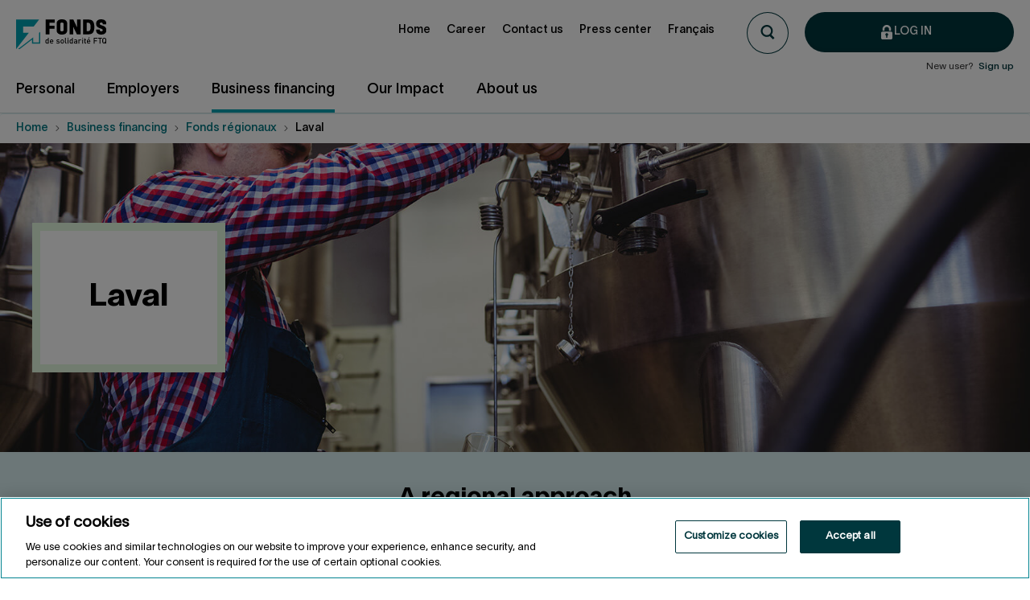

--- FILE ---
content_type: text/html; charset=utf-8
request_url: https://www.fondsftq.com/en/business/fonds-regionaux/laval
body_size: 22725
content:

<!DOCTYPE html>
<!--[if IE 9]><html lang="en" class="ie9 no-js"><![endif]-->
<!--[if !IE]><!-->
<html lang="en">
<!--<![endif]-->
<head>
    <meta charset="utf-8" />
    <meta http-equiv="X-UA-Compatible" content="IE=edge">
    <meta content="width=device-width, initial-scale=1.0" name="viewport" />
    <meta name="viewport" content="width=device-width, initial-scale=1, maximum-scale=1">

    <script> 
  // Define dataLayer and the gtag function. 
  window.dataLayer = window.dataLayer || []; 
  function gtag() { dataLayer.push(arguments); } 
 
  // Default ad_storage to 'denied'. 
  gtag('consent', 'default', { 
    ad_storage: "denied", 
    analytics_storage: "denied", 
    functionality_storage: "denied", 
    personalization_storage: "denied", 
    security_storage: "denied", 
    'wait_for_update': 500
  });

  gtag('set', 'ads_data_redaction', true);
</script>
    
    <script src="https://cdn.cookielaw.org/scripttemplates/otSDKStub.js" data-document-language="true" type="text/javascript" charset="UTF-8" data-domain-script=6487273f-414b-4530-b217-6693adec9005></script>
    <script type="text/javascript">
        function OptanonWrapper() { }
    </script>

    <!-- Google Tag Manager -->
<script>
        var identifiantUtilisateur = '' || undefined;
        var roleCourant = '' || undefined;
        var statutUtilisateur = '' || undefined;
        var sexeAgeUtilisateur = '' || undefined;
        var nombreProduits = '' || undefined;
        var nep = '' || undefined;
        var loginStatus = 'non-connecte' || undefined;
        window.dataLayer = window.dataLayer || [];
        dataLayer.push({
            'userID': identifiantUtilisateur,
            'nep': nep,
            'loginStatus': loginStatus,
            'userStatus': statutUtilisateur,
            'userType': roleCourant,
            'sexeAge': sexeAgeUtilisateur,
            'nombreProduits': nombreProduits
        });
        (function(w,d,s,l,i){w[l]=w[l]||[];w[l].push({'gtm.start': new Date().getTime(),event:'gtm.js'});var f=d.getElementsByTagName(s)[0], j=d.createElement(s),dl=l!='dataLayer'?'&l='+l:'';j.async=true;j.src= 'https://www.googletagmanager.com/gtm.js?id='+i+dl;f.parentNode.insertBefore(j,f); })(window,document,'script','dataLayer','GTM-NFN5RKH');



</script>
    <!-- End Google Tag Manager -->
        <link rel="canonical" href="https://www.fondsftq.com/en/business/fonds-regionaux/laval" />
<link rel="alternate" hreflang="fr" href="https://www.fondsftq.com/fr-ca/entreprise/fonds-regionaux/laval" />




<title>Laval - Fonds r&#233;gionaux  | Fonds FTQ</title>

<meta name="description" content="The Fond r&#233;gionaux have 16 offices to respond to the economic reality of SMEs across Qu&#233;bec. Discover the Laval office." />
<meta name="robots" content="index, follow" />
<meta property="og:title" content="Laval - Fonds r&#233;gionaux"/>
<meta property="og:image" content="/-/media/Fonds-regionaux-Fonds-locaux/Images/Opengraph/opengraph-Laval.jpg"/>
<meta property="og:description" content="The Fond r&#233;gionaux have 16 offices to respond to the economic reality of SMEs across Qu&#233;bec. Discover the Laval office."/>
<meta property="og:url" content="https://www.fondsftq.com/en/business/fonds-regionaux/laval"/>    <link rel="stylesheet" href="/assetsv2/vendorCss.abed3ac2a7d7ebf091b8.min.css" />
<link rel="stylesheet" href="/assetsv2/mainCss.1456296f677a3d9fccb0.min.css" />

    <style type="text/css">
    .h__title  {
    margin-bottom: 0px!important;
    }
</style>

    

    <style>
        .injectMe {
            opacity: 0;
        }

            .injectMe.injected-svg {
                opacity: 1;
            }

        input.no-spinner[type=number]::-webkit-inner-spin-button,
        input.no-spinner[type=number]::-webkit-outer-spin-button {
            -webkit-appearance: none;
            margin: 0;
        }

        input.no-spinner[type=number] {
            -moz-appearance: textfield;
        }
    </style>

                              <script>!function(a){var e="https://s.go-mpulse.net/boomerang/",t="addEventListener";if("False"=="True")a.BOOMR_config=a.BOOMR_config||{},a.BOOMR_config.PageParams=a.BOOMR_config.PageParams||{},a.BOOMR_config.PageParams.pci=!0,e="https://s2.go-mpulse.net/boomerang/";if(window.BOOMR_API_key="6FXCE-XB5LR-UK42R-7SECX-5VRN9",function(){function n(e){a.BOOMR_onload=e&&e.timeStamp||(new Date).getTime()}if(!a.BOOMR||!a.BOOMR.version&&!a.BOOMR.snippetExecuted){a.BOOMR=a.BOOMR||{},a.BOOMR.snippetExecuted=!0;var i,_,o,r=document.createElement("iframe");if(a[t])a[t]("load",n,!1);else if(a.attachEvent)a.attachEvent("onload",n);r.src="javascript:void(0)",r.title="",r.role="presentation",(r.frameElement||r).style.cssText="width:0;height:0;border:0;display:none;",o=document.getElementsByTagName("script")[0],o.parentNode.insertBefore(r,o);try{_=r.contentWindow.document}catch(O){i=document.domain,r.src="javascript:var d=document.open();d.domain='"+i+"';void(0);",_=r.contentWindow.document}_.open()._l=function(){var a=this.createElement("script");if(i)this.domain=i;a.id="boomr-if-as",a.src=e+"6FXCE-XB5LR-UK42R-7SECX-5VRN9",BOOMR_lstart=(new Date).getTime(),this.body.appendChild(a)},_.write("<bo"+'dy onload="document._l();">'),_.close()}}(),"".length>0)if(a&&"performance"in a&&a.performance&&"function"==typeof a.performance.setResourceTimingBufferSize)a.performance.setResourceTimingBufferSize();!function(){if(BOOMR=a.BOOMR||{},BOOMR.plugins=BOOMR.plugins||{},!BOOMR.plugins.AK){var e=""=="true"?1:0,t="",n="amj65uqxefkrk2lntczq-f-7c32869fc-clientnsv4-s.akamaihd.net",i="false"=="true"?2:1,_={"ak.v":"39","ak.cp":"881452","ak.ai":parseInt("562951",10),"ak.ol":"0","ak.cr":9,"ak.ipv":4,"ak.proto":"http/1.1","ak.rid":"6c342cf","ak.r":37602,"ak.a2":e,"ak.m":"dscksd","ak.n":"ff","ak.bpcip":"3.19.238.0","ak.cport":55288,"ak.gh":"23.33.84.20","ak.quicv":"","ak.tlsv":"tls1.3","ak.0rtt":"","ak.0rtt.ed":"","ak.csrc":"-","ak.acc":"bbr","ak.t":"1768790195","ak.ak":"hOBiQwZUYzCg5VSAfCLimQ==aWUp1Ktz3rR5PwZmmVGeqSjm8s9ut6VY6UbECgE8kbCySMnN2gm6LE6766IVURiEJfiJ3YfzfuczJ5YAUOv4E0cmLb7+ySoWfwHvfLyNHaYaJSgC3ow0X6k/wA7WCejwDg7Bs3I4KTMo9al+KMeL5dPfcMeSd71w1K0XZTRAie/CVrq6GZT6UMnseBozehF/VbXjXZgaP77vqAoR1e08qjahHmuMPSqmGJAAeLVpgleNN+Sf//abJoPjPjrQ/swQ12VmyZ5gpCv25H1B9RNdN3XftbueCigcUyA0W0nnzkb6vIPgwVlN1sGuxEvNSskhYrfYeaylazK1iGNbzBaERXFDC6FXi62n3zM/6tldJEftgRmDhwxn5dUvIRhRNO3N/7BbwXK5f51AjrzML9j9LwfyWQwsjGC/gAMI+y/b3hI=","ak.pv":"283","ak.dpoabenc":"","ak.tf":i};if(""!==t)_["ak.ruds"]=t;var o={i:!1,av:function(e){var t="http.initiator";if(e&&(!e[t]||"spa_hard"===e[t]))_["ak.feo"]=void 0!==a.aFeoApplied?1:0,BOOMR.addVar(_)},rv:function(){var a=["ak.bpcip","ak.cport","ak.cr","ak.csrc","ak.gh","ak.ipv","ak.m","ak.n","ak.ol","ak.proto","ak.quicv","ak.tlsv","ak.0rtt","ak.0rtt.ed","ak.r","ak.acc","ak.t","ak.tf"];BOOMR.removeVar(a)}};BOOMR.plugins.AK={akVars:_,akDNSPreFetchDomain:n,init:function(){if(!o.i){var a=BOOMR.subscribe;a("before_beacon",o.av,null,null),a("onbeacon",o.rv,null,null),o.i=!0}return this},is_complete:function(){return!0}}}}()}(window);</script></head>
<body class="header-static Page-Contenu " id="laval">

        <!-- Google Tag Manager (noscript) -->
<noscript><iframe src="https://www.googletagmanager.com/ns.html?id=GTM-NFN5RKH"
height="0" width="0" style="display:none;visibility:hidden"></iframe></noscript>

        <!-- End Google Tag Manager (noscript) -->

    <a href="#content" data-focus-on-my-anchor class="sr-only">Jump to content</a>
    <div id="main-container">
        <!-- BEGIN COVEO NOINDEX -->
        <header class="header-static" role="banner">
            


<nav class="navigation" aria-label="navigation"  >
    <div class="navigation__logo">
        <a class="navigation__logo__lien" href="https://www.fondsftq.com/en/" title="Go back to the Fonds de solidarit&#233; FTQ homepage">
            <picture>
                <img class="img-fluid" src="data:," id="logoNouveauMenu" alt="Go back to the Fonds de solidarit&#233; FTQ homepage">
            </picture>
        </a>
    </div>


    <div class="navigation__recherche">




<script>
    document.addEventListener("CoveoSearchEndpointInitialized", function() {
        var searchboxElement = document.getElementById("_185F67BF-1D73-4AEE-9564-FDE5B0EB24D9");
        searchboxElement.addEventListener("CoveoComponentInitialized", function() {
            CoveoForSitecore.initSearchboxIfStandalone(searchboxElement, "https://www.fondsftq.com/en/personal/search");
        });
    })
</script><div class="C--search-box noprint">
	<button type="button" id="sb__toggle" class="sb__btn" title="">


        

    <img id="open" class="ico ico-sm injectMe sb__pic" src="/-/media/EspaceEpargnant/Images/Contenu/Theme/Espace Epargnant/Icones/loupe.svg" alt="Open search box" />


        <div class="cta--icon--close hide" id="close">
            <div class="cta--icon__icon"></div>
        </div>
	</button>

    <div id="coveo_185F67BF-1D73-4AEE-9564-FDE5B0EB24D9_container" class="sb__coveo hide sb__container coveo-for-sitecore-search-box-container"
                     data-prebind-maximum-age='currentMaximumAge'
>
        <div id="_185F67BF-1D73-4AEE-9564-FDE5B0EB24D9" class="CoveoSearchbox  sb__bar hide"
                             data-enable-omnibox='true'
                 data-prebind-maximum-age='currentMaximumAge'
                 data-placeholder='Search'
                 data-clear-filters-on-new-query='false'
>
            
            
<script type="text/javascript">
    document.addEventListener("CoveoSearchEndpointInitialized", function() {
        var componentId = "_185F67BF-1D73-4AEE-9564-FDE5B0EB24D9";
        var componentElement = document.getElementById(componentId);

        function showError(error) {
                console.error(error);
        }

        function areCoveoResourcesIncluded() {
            return typeof (Coveo) !== "undefined";
        }

        if (areCoveoResourcesIncluded()) {
            var event = document.createEvent("CustomEvent");
            event.initEvent("CoveoComponentInitialized", false, true);
            
            setTimeout(function() {
                componentElement.dispatchEvent(event);
            }, 0);
        } else {
            componentElement.classList.add("invalid");
            showError("The Coveo Resources component must be included in this page.");
        }
    });
</script>
            <div class="CoveoForSitecoreBindWithUserContext"></div>
            <div class="CoveoForSitecoreExpressions"></div>
            <div class="CoveoForSitecoreConfigureSearchHub" data-sc-search-hub="Page de Recherche Coveo"></div>
        </div>
        
    </div>
</div>
    </div>

    
        <div class="menu-connection">
            <div class="menu-connection__boutons">
                <div class="co__connexion-btn">
                    <a href="https://www.fondsftq.com/en/personal/my-online-account/login"
                       onclick="dataLayer.push({"event":"gaEvent","eventCategory":"menu en-tête","eventAction":"Log in","eventLabel":"particuliers","eventValue":"undefined"});"
                       class="co__connexion-btn__btn cta--primary cta--icon cta--icon--before cta--icon--lock">
                        <span class="cta--icon__icon--white"></span>
                        <span class="cta--icon__text">Log in</span>
                    </a>
                </div>
            </div>
        </div>


    <div class="navigation__menu-burgerContainer">
        <div class="navigation__menu-burger--trigger">
            <span></span>
            <span></span>
            <span></span>
            <span></span>
        </div>
    </div>

    <div class="navigation__menu" data-module="MenuPrimaire">
        <ul class="navigation__menu__niveau navigation__menu__niveau--defaut">
                    <li class="navigation__menu__niveau__liste">
                        <a class="navigation__menu__niveau__lien navigation__menu__niveau__lien--desktop "
                           href="https://www.fondsftq.com/en/personal" onclick='dataLayer.push({"event":"gaEvent","eventCategory":"menu principal","eventAction":"Personal","eventLabel":"niveau 0|Personal","eventValue":"undefined"});'
                           aria-haspopup="true">
                            <span>Personal</span>
                        </a>
                        <a class="navigation__menu__niveau__lien navigation__menu__niveau__lien--mobile "
                           href="javascript:void(0);"
                           onclick='dataLayer.push({"event":"gaEvent","eventCategory":"menu principal","eventAction":"Personal","eventLabel":"niveau 0|Personal","eventValue":"undefined"});' aria-haspopup="true">
                            <div>Personal</div>
                                    <div class="navigation__menu__niveau__lien__chevron"></div>

                        </a>

                            <div class="menu-root">
                                <div class="menu-container">
                                    


<ul  class="navigation__menu__niveau navigation__menu__niveau--primaire">

    


        <li data-lien-primaire="true" class="navigation__menu__niveau__liste no-chevron">
            <a data-type='menuLienPrimaire'
               data-parent="false" 
               class="navigation__menu__niveau__lien"
               onclick='dataLayer.push({"event":"gaEvent","eventCategory":"menu principal","eventAction":"Start saving","eventLabel":"niveau 1|Personal","eventValue":"undefined"});'
               href="https://www.fondsftq.com/en/personal/start-saving" 
               aria-haspopup="true">
                <div>Start saving</div> 
 
            </a>

        </li>
        <li data-lien-primaire="true" class="navigation__menu__niveau__liste ">
            <a data-type='menuLienPrimaire'
               data-parent="true" 
               class="navigation__menu__niveau__lien"
               onclick='dataLayer.push({"event":"gaEvent","eventCategory":"menu principal","eventAction":"Services and advice","eventLabel":"niveau 1|Personal","eventValue":"undefined"});'
               href="https://www.fondsftq.com/en/personal/services-advice" 
               aria-haspopup="true">
                <div>Services and advice</div> 
                        <div class="navigation__menu__niveau__lien__chevron"></div>        
 
            </a>

                <ul class="navigation__menu__niveau navigation__menu__niveau--secondaire" data-module="MenuSecondaire">

                    


        <li class="navigation__menu__niveau__liste no-chevron" data-lien-secondaire='True'>
            <a class="navigation__menu__niveau__lien"
               href="https://www.fondsftq.com/en/personal/services-advice/flexifonds"
               onclick='dataLayer.push({"event":"gaEvent","eventCategory":"menu principal","eventAction":"The FlexiFonds offering","eventLabel":"niveau 2|Personal","eventValue":"undefined"});'>
                The FlexiFonds offering
            </a>

        </li>
        <li class="navigation__menu__niveau__liste no-chevron" data-lien-secondaire='True'>
            <a class="navigation__menu__niveau__lien"
               href="https://www.fondsftq.com/en/personal/services-advice/support"
               onclick='dataLayer.push({"event":"gaEvent","eventCategory":"menu principal","eventAction":"Our support","eventLabel":"niveau 2|Personal","eventValue":"undefined"});'>
                Our support
            </a>

        </li>
        <li class="navigation__menu__niveau__liste no-chevron" data-lien-secondaire='True'>
            <a class="navigation__menu__niveau__lien"
               href="https://www.fondsftq.com/en/personal/services-advice/flexifonds/advisors"
               onclick='dataLayer.push({"event":"gaEvent","eventCategory":"menu principal","eventAction":"FlexiFonds mutual fund advisors","eventLabel":"niveau 2|Personal","eventValue":"undefined"});'>
                FlexiFonds mutual fund advisors
            </a>

        </li>
        <li class="navigation__menu__niveau__liste no-chevron" data-lien-secondaire='True'>
            <a class="navigation__menu__niveau__lien"
               href="https://www.fondsftq.com/en/personal/services-advice/local-representatives"
               onclick='dataLayer.push({"event":"gaEvent","eventCategory":"menu principal","eventAction":"Local representatives (LR)","eventLabel":"niveau 2|Personal","eventValue":"undefined"});'>
                Local representatives (LR)
            </a>

        </li>
        <li class="navigation__menu__niveau__liste no-chevron" data-lien-secondaire='True'>
            <a class="navigation__menu__niveau__lien"
               href="https://www.fondsftq.com/en/personal/services-advice/saving-service"
               onclick='dataLayer.push({"event":"gaEvent","eventCategory":"menu principal","eventAction":"Saving Services staff","eventLabel":"niveau 2|Personal","eventValue":"undefined"});'>
                Saving Services staff
            </a>

        </li>


                    <li class="navigation__menu__niveau__liste navigation__menu__niveau__liste--precedent">
                        <a href="javascript:void(0);" class="navigation__menu__niveau__lien">
                            <span>Personal</span>
                        </a>
                    </li>
                    <li class="navigation__menu__niveau__liste navigation__menu__niveau__liste--parent">
                        <a href="https://www.fondsftq.com/en/personal/services-advice" class="navigation__menu__niveau__lien">
                            <span>Services and advice</span>
                        </a>
                    </li>
                    <nav role="navigation" aria-label="Liens rapides" class="navigation__liensrapides--mobile">
                        <span class="navigation__liensrapides__titre">
                            Quick links
                        </span>

                        <ul class="navigation__liensrapides__container">
                            


<li class="navigation__liensrapides__liste">
            <a class="navigation__liensrapides__lien"
               onclick='dataLayer.push({"event":"gaEvent","eventCategory":"menu en-tête","eventAction":"Home","eventLabel":"liens rapides","eventValue":"undefined"});'
               href="https://www.fondsftq.com/en/">
                Home
            </a>
        </li>
<li class="navigation__liensrapides__liste">
            <a class="navigation__liensrapides__lien"
               onclick='dataLayer.push({"event":"gaEvent","eventCategory":"menu en-tête","eventAction":"Career","eventLabel":"liens rapides","eventValue":"undefined"});'
               href="https://www.fondsftq.com/en/career">
                Career
            </a>
        </li>
<li class="navigation__liensrapides__liste">
            <a class="navigation__liensrapides__lien"
               onclick='dataLayer.push({"event":"gaEvent","eventCategory":"menu en-tête","eventAction":"Contact us","eventLabel":"liens rapides","eventValue":"undefined"});'
               href="https://www.fondsftq.com/en/contact-us">
                Contact us
            </a>
        </li>
<li class="navigation__liensrapides__liste">
            <a class="navigation__liensrapides__lien"
               onclick='dataLayer.push({"event":"gaEvent","eventCategory":"menu en-tête","eventAction":"Press center","eventLabel":"liens rapides","eventValue":"undefined"});'
               href="https://www.fondsftq.com/en/press-center">
                Press center
            </a>
        </li>
<li class="navigation__liensrapides__liste">
    <a id="bouton-switch-langue" class="navigation__liensrapides__lien" href="https://www.fondsftq.com/fr-ca/entreprise/fonds-regionaux/laval">Fran&#231;ais</a>
</li>
                        </ul>
                    </nav>
                </ul>
        </li>
        <li data-lien-primaire="true" class="navigation__menu__niveau__liste ">
            <a data-type='menuLienPrimaire'
               data-parent="true" 
               class="navigation__menu__niveau__lien"
               onclick='dataLayer.push({"event":"gaEvent","eventCategory":"menu principal","eventAction":"Savings products and vehicles","eventLabel":"niveau 1|Personal","eventValue":"undefined"});'
               href="https://www.fondsftq.com/en/personal/savings-vehicles-products" 
               aria-haspopup="true">
                <div>Savings products and vehicles</div> 
                        <div class="navigation__menu__niveau__lien__chevron"></div>        
 
            </a>

                <ul class="navigation__menu__niveau navigation__menu__niveau--secondaire" data-module="MenuSecondaire">

                    


        <li class="navigation__menu__niveau__liste no-chevron" data-lien-secondaire='True'>
            <a class="navigation__menu__niveau__lien"
               href="https://www.fondsftq.com/en/personal/savings-vehicles-products/rrsp-plus"
               onclick='dataLayer.push({"event":"gaEvent","eventCategory":"menu principal","eventAction":"RRSP+","eventLabel":"niveau 2|Personal","eventValue":"undefined"});'>
                RRSP+
            </a>

        </li>
        <li class="navigation__menu__niveau__liste no-chevron" data-lien-secondaire='True'>
            <a class="navigation__menu__niveau__lien"
               href="https://www.fondsftq.com/en/personal/savings-vehicles-products/non-rrsp-shares"
               onclick='dataLayer.push({"event":"gaEvent","eventCategory":"menu principal","eventAction":"Non-RRSP+ shares","eventLabel":"niveau 2|Personal","eventValue":"undefined"});'>
                Non-RRSP+ shares
            </a>

        </li>
        <li class="navigation__menu__niveau__liste no-chevron" data-lien-secondaire='True'>
            <a class="navigation__menu__niveau__lien"
               href="https://www.fondsftq.com/en/personal/savings-vehicles-products/tfsa-flexifonds"
               onclick='dataLayer.push({"event":"gaEvent","eventCategory":"menu principal","eventAction":"TFSA with FlexiFonds","eventLabel":"niveau 2|Personal","eventValue":"undefined"});'>
                TFSA with FlexiFonds
            </a>

        </li>
        <li class="navigation__menu__niveau__liste no-chevron" data-lien-secondaire='True'>
            <a class="navigation__menu__niveau__lien"
               href="https://www.fondsftq.com/en/personal/savings-vehicles-products/rrsp-flexifonds"
               onclick='dataLayer.push({"event":"gaEvent","eventCategory":"menu principal","eventAction":"RRSP with FlexiFonds","eventLabel":"niveau 2|Personal","eventValue":"undefined"});'>
                RRSP with FlexiFonds
            </a>

        </li>
        <li class="navigation__menu__niveau__liste no-chevron" data-lien-secondaire='True'>
            <a class="navigation__menu__niveau__lien"
               href="https://www.fondsftq.com/en/personal/savings-vehicles-products/investment-account"
               onclick='dataLayer.push({"event":"gaEvent","eventCategory":"menu principal","eventAction":"Investment Account with FlexiFonds","eventLabel":"niveau 2|Personal","eventValue":"undefined"});'>
                Investment Account with FlexiFonds
            </a>

        </li>
        <li class="navigation__menu__niveau__liste no-chevron" data-lien-secondaire='True'>
            <a class="navigation__menu__niveau__lien"
               href="https://www.fondsftq.com/en/personal/savings-vehicles-products/rrif"
               onclick='dataLayer.push({"event":"gaEvent","eventCategory":"menu principal","eventAction":"RRIF with FlexiFonds","eventLabel":"niveau 2|Personal","eventValue":"undefined"});'>
                RRIF with FlexiFonds
            </a>

        </li>
        <li class="navigation__menu__niveau__liste no-chevron" data-lien-secondaire='True'>
            <a class="navigation__menu__niveau__lien"
               href="https://www.fondsftq.com/en/personal/savings-vehicles-products/lira-flexifonds"
               onclick='dataLayer.push({"event":"gaEvent","eventCategory":"menu principal","eventAction":"LIRA with FlexiFonds","eventLabel":"niveau 2|Personal","eventValue":"undefined"});'>
                LIRA with FlexiFonds
            </a>

        </li>
        <li class="navigation__menu__niveau__liste no-chevron" data-lien-secondaire='True'>
            <a class="navigation__menu__niveau__lien"
               href="https://www.fondsftq.com/en/personal/savings-vehicles-products/lif-flexifonds"
               onclick='dataLayer.push({"event":"gaEvent","eventCategory":"menu principal","eventAction":"LIF with FlexiFonds","eventLabel":"niveau 2|Personal","eventValue":"undefined"});'>
                LIF with FlexiFonds
            </a>

        </li>


                    <li class="navigation__menu__niveau__liste navigation__menu__niveau__liste--precedent">
                        <a href="javascript:void(0);" class="navigation__menu__niveau__lien">
                            <span>Personal</span>
                        </a>
                    </li>
                    <li class="navigation__menu__niveau__liste navigation__menu__niveau__liste--parent">
                        <a href="https://www.fondsftq.com/en/personal/savings-vehicles-products" class="navigation__menu__niveau__lien">
                            <span>Savings products and vehicles</span>
                        </a>
                    </li>
                    <nav role="navigation" aria-label="Liens rapides" class="navigation__liensrapides--mobile">
                        <span class="navigation__liensrapides__titre">
                            Quick links
                        </span>

                        <ul class="navigation__liensrapides__container">
                            


<li class="navigation__liensrapides__liste">
            <a class="navigation__liensrapides__lien"
               onclick='dataLayer.push({"event":"gaEvent","eventCategory":"menu en-tête","eventAction":"Home","eventLabel":"liens rapides","eventValue":"undefined"});'
               href="https://www.fondsftq.com/en/">
                Home
            </a>
        </li>
<li class="navigation__liensrapides__liste">
            <a class="navigation__liensrapides__lien"
               onclick='dataLayer.push({"event":"gaEvent","eventCategory":"menu en-tête","eventAction":"Career","eventLabel":"liens rapides","eventValue":"undefined"});'
               href="https://www.fondsftq.com/en/career">
                Career
            </a>
        </li>
<li class="navigation__liensrapides__liste">
            <a class="navigation__liensrapides__lien"
               onclick='dataLayer.push({"event":"gaEvent","eventCategory":"menu en-tête","eventAction":"Contact us","eventLabel":"liens rapides","eventValue":"undefined"});'
               href="https://www.fondsftq.com/en/contact-us">
                Contact us
            </a>
        </li>
<li class="navigation__liensrapides__liste">
            <a class="navigation__liensrapides__lien"
               onclick='dataLayer.push({"event":"gaEvent","eventCategory":"menu en-tête","eventAction":"Press center","eventLabel":"liens rapides","eventValue":"undefined"});'
               href="https://www.fondsftq.com/en/press-center">
                Press center
            </a>
        </li>
<li class="navigation__liensrapides__liste">
    <a id="bouton-switch-langue" class="navigation__liensrapides__lien" href="https://www.fondsftq.com/fr-ca/entreprise/fonds-regionaux/laval">Fran&#231;ais</a>
</li>
                        </ul>
                    </nav>
                </ul>
        </li>
        <li data-lien-primaire="true" class="navigation__menu__niveau__liste ">
            <a data-type='menuLienPrimaire'
               data-parent="true" 
               class="navigation__menu__niveau__lien"
               onclick='dataLayer.push({"event":"gaEvent","eventCategory":"menu principal","eventAction":"See the returns","eventLabel":"niveau 1|Personal","eventValue":"undefined"});'
               href="https://www.fondsftq.com/en/personal/fonds-ftq-flexifonds-return-shares" 
               aria-haspopup="true">
                <div>See the returns</div> 
                        <div class="navigation__menu__niveau__lien__chevron"></div>        
 
            </a>

                <ul class="navigation__menu__niveau navigation__menu__niveau--secondaire" data-module="MenuSecondaire">

                    


        <li class="navigation__menu__niveau__liste no-chevron" data-lien-secondaire='True'>
            <a class="navigation__menu__niveau__lien"
               href="https://www.fondsftq.com/en/personal/fonds-ftq-flexifonds-return-shares/fonds-ftq-return"
               onclick='dataLayer.push({"event":"gaEvent","eventCategory":"menu principal","eventAction":"Fonds shares returns","eventLabel":"niveau 2|Personal","eventValue":"undefined"});'>
                Fonds shares returns
            </a>

        </li>
        <li class="navigation__menu__niveau__liste no-chevron" data-lien-secondaire='True'>
            <a class="navigation__menu__niveau__lien"
               href="https://www.fondsftq.com/en/personal/fonds-ftq-flexifonds-return-shares/flexifonds-funds-shares"
               onclick='dataLayer.push({"event":"gaEvent","eventCategory":"menu principal","eventAction":"FlexiFonds funds returns","eventLabel":"niveau 2|Personal","eventValue":"undefined"});'>
                FlexiFonds funds returns
            </a>

        </li>


                    <li class="navigation__menu__niveau__liste navigation__menu__niveau__liste--precedent">
                        <a href="javascript:void(0);" class="navigation__menu__niveau__lien">
                            <span>Personal</span>
                        </a>
                    </li>
                    <li class="navigation__menu__niveau__liste navigation__menu__niveau__liste--parent">
                        <a href="https://www.fondsftq.com/en/personal/fonds-ftq-flexifonds-return-shares" class="navigation__menu__niveau__lien">
                            <span>See the returns</span>
                        </a>
                    </li>
                    <nav role="navigation" aria-label="Liens rapides" class="navigation__liensrapides--mobile">
                        <span class="navigation__liensrapides__titre">
                            Quick links
                        </span>

                        <ul class="navigation__liensrapides__container">
                            


<li class="navigation__liensrapides__liste">
            <a class="navigation__liensrapides__lien"
               onclick='dataLayer.push({"event":"gaEvent","eventCategory":"menu en-tête","eventAction":"Home","eventLabel":"liens rapides","eventValue":"undefined"});'
               href="https://www.fondsftq.com/en/">
                Home
            </a>
        </li>
<li class="navigation__liensrapides__liste">
            <a class="navigation__liensrapides__lien"
               onclick='dataLayer.push({"event":"gaEvent","eventCategory":"menu en-tête","eventAction":"Career","eventLabel":"liens rapides","eventValue":"undefined"});'
               href="https://www.fondsftq.com/en/career">
                Career
            </a>
        </li>
<li class="navigation__liensrapides__liste">
            <a class="navigation__liensrapides__lien"
               onclick='dataLayer.push({"event":"gaEvent","eventCategory":"menu en-tête","eventAction":"Contact us","eventLabel":"liens rapides","eventValue":"undefined"});'
               href="https://www.fondsftq.com/en/contact-us">
                Contact us
            </a>
        </li>
<li class="navigation__liensrapides__liste">
            <a class="navigation__liensrapides__lien"
               onclick='dataLayer.push({"event":"gaEvent","eventCategory":"menu en-tête","eventAction":"Press center","eventLabel":"liens rapides","eventValue":"undefined"});'
               href="https://www.fondsftq.com/en/press-center">
                Press center
            </a>
        </li>
<li class="navigation__liensrapides__liste">
    <a id="bouton-switch-langue" class="navigation__liensrapides__lien" href="https://www.fondsftq.com/fr-ca/entreprise/fonds-regionaux/laval">Fran&#231;ais</a>
</li>
                        </ul>
                    </nav>
                </ul>
        </li>
        <li data-lien-primaire="true" class="navigation__menu__niveau__liste ">
            <a data-type='menuLienPrimaire'
               data-parent="true" 
               class="navigation__menu__niveau__lien"
               onclick='dataLayer.push({"event":"gaEvent","eventCategory":"menu principal","eventAction":"Your goals","eventLabel":"niveau 1|Personal","eventValue":"undefined"});'
               href="https://www.fondsftq.com/en/personal/your-goals" 
               aria-haspopup="true">
                <div>Your goals</div> 
                        <div class="navigation__menu__niveau__lien__chevron"></div>        
 
            </a>

                <ul class="navigation__menu__niveau navigation__menu__niveau--secondaire" data-module="MenuSecondaire">

                    


        <li class="navigation__menu__niveau__liste no-chevron" data-lien-secondaire='True'>
            <a class="navigation__menu__niveau__lien"
               href="https://www.fondsftq.com/en/personal/your-goals/start-saving"
               onclick='dataLayer.push({"event":"gaEvent","eventCategory":"menu principal","eventAction":"Start saving","eventLabel":"niveau 2|Personal","eventValue":"undefined"});'>
                Start saving
            </a>

        </li>
        <li class="navigation__menu__niveau__liste no-chevron" data-lien-secondaire='True'>
            <a class="navigation__menu__niveau__lien"
               href="https://www.fondsftq.com/en/personal/your-goals/save-for-project"
               onclick='dataLayer.push({"event":"gaEvent","eventCategory":"menu principal","eventAction":"Save for a project","eventLabel":"niveau 2|Personal","eventValue":"undefined"});'>
                Save for a project
            </a>

        </li>
        <li class="navigation__menu__niveau__liste no-chevron" data-lien-secondaire='True'>
            <a class="navigation__menu__niveau__lien"
               href="https://www.fondsftq.com/en/personal/your-goals/buying-your-first-home"
               onclick='dataLayer.push({"event":"gaEvent","eventCategory":"menu principal","eventAction":"Buying a home","eventLabel":"niveau 2|Personal","eventValue":"undefined"});'>
                Buying a home
            </a>

        </li>
        <li class="navigation__menu__niveau__liste no-chevron" data-lien-secondaire='True'>
            <a class="navigation__menu__niveau__lien"
               href="https://www.fondsftq.com/en/personal/your-goals/going-back-to-school"
               onclick='dataLayer.push({"event":"gaEvent","eventCategory":"menu principal","eventAction":"Going back to school","eventLabel":"niveau 2|Personal","eventValue":"undefined"});'>
                Going back to school
            </a>

        </li>
        <li class="navigation__menu__niveau__liste no-chevron" data-lien-secondaire='True'>
            <a class="navigation__menu__niveau__lien"
               href="https://www.fondsftq.com/en/personal/your-goals/plan-your-retirement"
               onclick='dataLayer.push({"event":"gaEvent","eventCategory":"menu principal","eventAction":"Plan my Retirement","eventLabel":"niveau 2|Personal","eventValue":"undefined"});'>
                Plan my Retirement
            </a>

        </li>
        <li class="navigation__menu__niveau__liste no-chevron" data-lien-secondaire='True'>
            <a class="navigation__menu__niveau__lien"
               href="https://www.fondsftq.com/en/personal/your-goals/retiring"
               onclick='dataLayer.push({"event":"gaEvent","eventCategory":"menu principal","eventAction":"Retire","eventLabel":"niveau 2|Personal","eventValue":"undefined"});'>
                Retire
            </a>

        </li>
        <li class="navigation__menu__niveau__liste no-chevron" data-lien-secondaire='True'>
            <a class="navigation__menu__niveau__lien"
               href="https://www.fondsftq.com/en/personal/your-goals/other-redemption-criteria"
               onclick='dataLayer.push({"event":"gaEvent","eventCategory":"menu principal","eventAction":" See other Redemption Criteria","eventLabel":"niveau 2|Personal","eventValue":"undefined"});'>
                 See other Redemption Criteria
            </a>

        </li>


                    <li class="navigation__menu__niveau__liste navigation__menu__niveau__liste--precedent">
                        <a href="javascript:void(0);" class="navigation__menu__niveau__lien">
                            <span>Personal</span>
                        </a>
                    </li>
                    <li class="navigation__menu__niveau__liste navigation__menu__niveau__liste--parent">
                        <a href="https://www.fondsftq.com/en/personal/your-goals" class="navigation__menu__niveau__lien">
                            <span>Your goals</span>
                        </a>
                    </li>
                    <nav role="navigation" aria-label="Liens rapides" class="navigation__liensrapides--mobile">
                        <span class="navigation__liensrapides__titre">
                            Quick links
                        </span>

                        <ul class="navigation__liensrapides__container">
                            


<li class="navigation__liensrapides__liste">
            <a class="navigation__liensrapides__lien"
               onclick='dataLayer.push({"event":"gaEvent","eventCategory":"menu en-tête","eventAction":"Home","eventLabel":"liens rapides","eventValue":"undefined"});'
               href="https://www.fondsftq.com/en/">
                Home
            </a>
        </li>
<li class="navigation__liensrapides__liste">
            <a class="navigation__liensrapides__lien"
               onclick='dataLayer.push({"event":"gaEvent","eventCategory":"menu en-tête","eventAction":"Career","eventLabel":"liens rapides","eventValue":"undefined"});'
               href="https://www.fondsftq.com/en/career">
                Career
            </a>
        </li>
<li class="navigation__liensrapides__liste">
            <a class="navigation__liensrapides__lien"
               onclick='dataLayer.push({"event":"gaEvent","eventCategory":"menu en-tête","eventAction":"Contact us","eventLabel":"liens rapides","eventValue":"undefined"});'
               href="https://www.fondsftq.com/en/contact-us">
                Contact us
            </a>
        </li>
<li class="navigation__liensrapides__liste">
            <a class="navigation__liensrapides__lien"
               onclick='dataLayer.push({"event":"gaEvent","eventCategory":"menu en-tête","eventAction":"Press center","eventLabel":"liens rapides","eventValue":"undefined"});'
               href="https://www.fondsftq.com/en/press-center">
                Press center
            </a>
        </li>
<li class="navigation__liensrapides__liste">
    <a id="bouton-switch-langue" class="navigation__liensrapides__lien" href="https://www.fondsftq.com/fr-ca/entreprise/fonds-regionaux/laval">Fran&#231;ais</a>
</li>
                        </ul>
                    </nav>
                </ul>
        </li>
        <li data-lien-primaire="true" class="navigation__menu__niveau__liste ">
            <a data-type='menuLienPrimaire'
               data-parent="true" 
               class="navigation__menu__niveau__lien"
               onclick='dataLayer.push({"event":"gaEvent","eventCategory":"menu principal","eventAction":"Calculate","eventLabel":"niveau 1|Personal","eventValue":"undefined"});'
               href="https://www.fondsftq.com/en/personal/calculate" 
               aria-haspopup="true">
                <div>Calculate</div> 
                        <div class="navigation__menu__niveau__lien__chevron"></div>        
 
            </a>

                <ul class="navigation__menu__niveau navigation__menu__niveau--secondaire" data-module="MenuSecondaire">

                    


        <li class="navigation__menu__niveau__liste no-chevron" data-lien-secondaire='True'>
            <a class="navigation__menu__niveau__lien"
               href="https://www.fondsftq.com/en/personal/calculate/calculate-my-tax-savings"
               onclick='dataLayer.push({"event":"gaEvent","eventCategory":"menu principal","eventAction":"Calculate my Tax Savings","eventLabel":"niveau 2|Personal","eventValue":"undefined"});'>
                Calculate my Tax Savings
            </a>

        </li>
        <li class="navigation__menu__niveau__liste no-chevron" data-lien-secondaire='True'>
            <a class="navigation__menu__niveau__lien"
               href="https://www.fondsftq.com/en/personal/calculate/calculate-my-payroll-deduction"
               onclick='dataLayer.push({"event":"gaEvent","eventCategory":"menu principal","eventAction":"Calculate my Payroll Deduction","eventLabel":"niveau 2|Personal","eventValue":"undefined"});'>
                Calculate my Payroll Deduction
            </a>

        </li>
        <li class="navigation__menu__niveau__liste no-chevron" data-lien-secondaire='True'>
            <a class="navigation__menu__niveau__lien"
               href="https://www.fondsftq.com/en/personal/calculate/calculate-future-value-of-my-investments"
               onclick='dataLayer.push({"event":"gaEvent","eventCategory":"menu principal","eventAction":"Calculate the future value of my investments","eventLabel":"niveau 2|Personal","eventValue":"undefined"});'>
                Calculate the future value of my investments
            </a>

        </li>
        <li class="navigation__menu__niveau__liste no-chevron" data-lien-secondaire='True'>
            <a class="navigation__menu__niveau__lien"
               href="https://www.fondsftq.com/en/personal/calculate/retirement-withdrawal-calculator"
               onclick='dataLayer.push({"event":"gaEvent","eventCategory":"menu principal","eventAction":"Estimate my RRIF withdrawals","eventLabel":"niveau 2|Personal","eventValue":"undefined"});'>
                Estimate my RRIF withdrawals
            </a>

        </li>
        <li class="navigation__menu__niveau__liste no-chevron" data-lien-secondaire='True'>
            <a class="navigation__menu__niveau__lien"
               href="https://www.fondsftq.com/en/personal/calculate/net-worth-calculator"
               onclick='dataLayer.push({"event":"gaEvent","eventCategory":"menu principal","eventAction":"Calculate my net worth","eventLabel":"niveau 2|Personal","eventValue":"undefined"});'>
                Calculate my net worth
            </a>

        </li>
        <li class="navigation__menu__niveau__liste no-chevron" data-lien-secondaire='True'>
            <a class="navigation__menu__niveau__lien"
               href="https://www.fondsftq.com/en/personal/calculate/retirement-revenue-calculator"
               onclick='dataLayer.push({"event":"gaEvent","eventCategory":"menu principal","eventAction":"Estimate my retirement income","eventLabel":"niveau 2|Personal","eventValue":"undefined"});'>
                Estimate my retirement income
            </a>

        </li>


                    <li class="navigation__menu__niveau__liste navigation__menu__niveau__liste--precedent">
                        <a href="javascript:void(0);" class="navigation__menu__niveau__lien">
                            <span>Personal</span>
                        </a>
                    </li>
                    <li class="navigation__menu__niveau__liste navigation__menu__niveau__liste--parent">
                        <a href="https://www.fondsftq.com/en/personal/calculate" class="navigation__menu__niveau__lien">
                            <span>Calculate</span>
                        </a>
                    </li>
                    <nav role="navigation" aria-label="Liens rapides" class="navigation__liensrapides--mobile">
                        <span class="navigation__liensrapides__titre">
                            Quick links
                        </span>

                        <ul class="navigation__liensrapides__container">
                            


<li class="navigation__liensrapides__liste">
            <a class="navigation__liensrapides__lien"
               onclick='dataLayer.push({"event":"gaEvent","eventCategory":"menu en-tête","eventAction":"Home","eventLabel":"liens rapides","eventValue":"undefined"});'
               href="https://www.fondsftq.com/en/">
                Home
            </a>
        </li>
<li class="navigation__liensrapides__liste">
            <a class="navigation__liensrapides__lien"
               onclick='dataLayer.push({"event":"gaEvent","eventCategory":"menu en-tête","eventAction":"Career","eventLabel":"liens rapides","eventValue":"undefined"});'
               href="https://www.fondsftq.com/en/career">
                Career
            </a>
        </li>
<li class="navigation__liensrapides__liste">
            <a class="navigation__liensrapides__lien"
               onclick='dataLayer.push({"event":"gaEvent","eventCategory":"menu en-tête","eventAction":"Contact us","eventLabel":"liens rapides","eventValue":"undefined"});'
               href="https://www.fondsftq.com/en/contact-us">
                Contact us
            </a>
        </li>
<li class="navigation__liensrapides__liste">
            <a class="navigation__liensrapides__lien"
               onclick='dataLayer.push({"event":"gaEvent","eventCategory":"menu en-tête","eventAction":"Press center","eventLabel":"liens rapides","eventValue":"undefined"});'
               href="https://www.fondsftq.com/en/press-center">
                Press center
            </a>
        </li>
<li class="navigation__liensrapides__liste">
    <a id="bouton-switch-langue" class="navigation__liensrapides__lien" href="https://www.fondsftq.com/fr-ca/entreprise/fonds-regionaux/laval">Fran&#231;ais</a>
</li>
                        </ul>
                    </nav>
                </ul>
        </li>
        <li data-lien-primaire="true" class="navigation__menu__niveau__liste ">
            <a data-type='menuLienPrimaire'
               data-parent="true" 
               class="navigation__menu__niveau__lien"
               onclick='dataLayer.push({"event":"gaEvent","eventCategory":"menu principal","eventAction":"Frequently asked questions","eventLabel":"niveau 1|Personal","eventValue":"undefined"});'
               href="https://www.fondsftq.com/en/personal/faq" 
               aria-haspopup="true">
                <div>Frequently asked questions</div> 
                        <div class="navigation__menu__niveau__lien__chevron"></div>        
 
            </a>

                <ul class="navigation__menu__niveau navigation__menu__niveau--secondaire" data-module="MenuSecondaire">

                    


        <li class="navigation__menu__niveau__liste no-chevron" data-lien-secondaire='True'>
            <a class="navigation__menu__niveau__lien"
               href="https://www.fondsftq.com/en/personal/faq/make-the-most-of-your-rrsp-plus"
               onclick='dataLayer.push({"event":"gaEvent","eventCategory":"menu principal","eventAction":"Withdrawals and redemptions","eventLabel":"niveau 2|Personal","eventValue":"undefined"});'>
                Withdrawals and redemptions
            </a>

        </li>
        <li class="navigation__menu__niveau__liste no-chevron" data-lien-secondaire='True'>
            <a class="navigation__menu__niveau__lien"
               href="https://www.fondsftq.com/en/personal/faq/discover-the-fonds"
               onclick='dataLayer.push({"event":"gaEvent","eventCategory":"menu principal","eventAction":"Discover the Fonds","eventLabel":"niveau 2|Personal","eventValue":"undefined"});'>
                Discover the Fonds
            </a>

        </li>
        <li class="navigation__menu__niveau__liste no-chevron" data-lien-secondaire='True'>
            <a class="navigation__menu__niveau__lien"
               href="https://www.fondsftq.com/en/personal/faq/where-to-start"
               onclick='dataLayer.push({"event":"gaEvent","eventCategory":"menu principal","eventAction":"Where to start","eventLabel":"niveau 2|Personal","eventValue":"undefined"});'>
                Where to start
            </a>

        </li>
        <li class="navigation__menu__niveau__liste no-chevron" data-lien-secondaire='True'>
            <a class="navigation__menu__niveau__lien"
               href="https://www.fondsftq.com/en/personal/faq/my-online-account"
               onclick='dataLayer.push({"event":"gaEvent","eventCategory":"menu principal","eventAction":"My online account","eventLabel":"niveau 2|Personal","eventValue":"undefined"});'>
                My online account
            </a>

        </li>
        <li class="navigation__menu__niveau__liste no-chevron" data-lien-secondaire='True'>
            <a class="navigation__menu__niveau__lien"
               href="https://www.fondsftq.com/en/personal/faq/understanding-rrsp-plus"
               onclick='dataLayer.push({"event":"gaEvent","eventCategory":"menu principal","eventAction":"RRSP+","eventLabel":"niveau 2|Personal","eventValue":"undefined"});'>
                RRSP+
            </a>

        </li>
        <li class="navigation__menu__niveau__liste no-chevron" data-lien-secondaire='True'>
            <a class="navigation__menu__niveau__lien"
               href="https://www.fondsftq.com/en/personal/faq/understanding-tfsa"
               onclick='dataLayer.push({"event":"gaEvent","eventCategory":"menu principal","eventAction":"TFSA","eventLabel":"niveau 2|Personal","eventValue":"undefined"});'>
                TFSA
            </a>

        </li>
        <li class="navigation__menu__niveau__liste no-chevron" data-lien-secondaire='True'>
            <a class="navigation__menu__niveau__lien"
               href="https://www.fondsftq.com/en/personal/faq/understanding-non-rrsp-shares"
               onclick='dataLayer.push({"event":"gaEvent","eventCategory":"menu principal","eventAction":"Non-RRSP+ Shares","eventLabel":"niveau 2|Personal","eventValue":"undefined"});'>
                Non-RRSP+ Shares
            </a>

        </li>
        <li class="navigation__menu__niveau__liste no-chevron" data-lien-secondaire='True'>
            <a class="navigation__menu__niveau__lien"
               href="https://www.fondsftq.com/en/personal/faq/understanding-rrif"
               onclick='dataLayer.push({"event":"gaEvent","eventCategory":"menu principal","eventAction":"RRIF","eventLabel":"niveau 2|Personal","eventValue":"undefined"});'>
                RRIF
            </a>

        </li>
        <li class="navigation__menu__niveau__liste no-chevron" data-lien-secondaire='True'>
            <a class="navigation__menu__niveau__lien"
               href="https://www.fondsftq.com/en/personal/faq/understanding-lira"
               onclick='dataLayer.push({"event":"gaEvent","eventCategory":"menu principal","eventAction":"LIRA","eventLabel":"niveau 2|Personal","eventValue":"undefined"});'>
                LIRA
            </a>

        </li>
        <li class="navigation__menu__niveau__liste no-chevron" data-lien-secondaire='True'>
            <a class="navigation__menu__niveau__lien"
               href="https://www.fondsftq.com/en/personal/faq/understanding-lif"
               onclick='dataLayer.push({"event":"gaEvent","eventCategory":"menu principal","eventAction":"LIF","eventLabel":"niveau 2|Personal","eventValue":"undefined"});'>
                LIF
            </a>

        </li>
        <li class="navigation__menu__niveau__liste no-chevron" data-lien-secondaire='True'>
            <a class="navigation__menu__niveau__lien"
               href="https://www.fondsftq.com/en/personal/faq/flexifonds"
               onclick='dataLayer.push({"event":"gaEvent","eventCategory":"menu principal","eventAction":"About FlexiFonds","eventLabel":"niveau 2|Personal","eventValue":"undefined"});'>
                About FlexiFonds
            </a>

        </li>
        <li class="navigation__menu__niveau__liste no-chevron" data-lien-secondaire='True'>
            <a class="navigation__menu__niveau__lien"
               href="https://www.fondsftq.com/en/personal/faq/random-selection"
               onclick='dataLayer.push({"event":"gaEvent","eventCategory":"menu principal","eventAction":"Random Selection","eventLabel":"niveau 2|Personal","eventValue":"undefined"});'>
                Random Selection
            </a>

        </li>


                    <li class="navigation__menu__niveau__liste navigation__menu__niveau__liste--precedent">
                        <a href="javascript:void(0);" class="navigation__menu__niveau__lien">
                            <span>Personal</span>
                        </a>
                    </li>
                    <li class="navigation__menu__niveau__liste navigation__menu__niveau__liste--parent">
                        <a href="https://www.fondsftq.com/en/personal/faq" class="navigation__menu__niveau__lien">
                            <span>Frequently asked questions</span>
                        </a>
                    </li>
                    <nav role="navigation" aria-label="Liens rapides" class="navigation__liensrapides--mobile">
                        <span class="navigation__liensrapides__titre">
                            Quick links
                        </span>

                        <ul class="navigation__liensrapides__container">
                            


<li class="navigation__liensrapides__liste">
            <a class="navigation__liensrapides__lien"
               onclick='dataLayer.push({"event":"gaEvent","eventCategory":"menu en-tête","eventAction":"Home","eventLabel":"liens rapides","eventValue":"undefined"});'
               href="https://www.fondsftq.com/en/">
                Home
            </a>
        </li>
<li class="navigation__liensrapides__liste">
            <a class="navigation__liensrapides__lien"
               onclick='dataLayer.push({"event":"gaEvent","eventCategory":"menu en-tête","eventAction":"Career","eventLabel":"liens rapides","eventValue":"undefined"});'
               href="https://www.fondsftq.com/en/career">
                Career
            </a>
        </li>
<li class="navigation__liensrapides__liste">
            <a class="navigation__liensrapides__lien"
               onclick='dataLayer.push({"event":"gaEvent","eventCategory":"menu en-tête","eventAction":"Contact us","eventLabel":"liens rapides","eventValue":"undefined"});'
               href="https://www.fondsftq.com/en/contact-us">
                Contact us
            </a>
        </li>
<li class="navigation__liensrapides__liste">
            <a class="navigation__liensrapides__lien"
               onclick='dataLayer.push({"event":"gaEvent","eventCategory":"menu en-tête","eventAction":"Press center","eventLabel":"liens rapides","eventValue":"undefined"});'
               href="https://www.fondsftq.com/en/press-center">
                Press center
            </a>
        </li>
<li class="navigation__liensrapides__liste">
    <a id="bouton-switch-langue" class="navigation__liensrapides__lien" href="https://www.fondsftq.com/fr-ca/entreprise/fonds-regionaux/laval">Fran&#231;ais</a>
</li>
                        </ul>
                    </nav>
                </ul>
        </li>
        <li data-lien-primaire="true" class="navigation__menu__niveau__liste ">
            <a data-type='menuLienPrimaire'
               data-parent="true" 
               class="navigation__menu__niveau__lien"
               onclick='dataLayer.push({"event":"gaEvent","eventCategory":"menu principal","eventAction":"Positively invested","eventLabel":"niveau 1|Personal","eventValue":"undefined"});'
               href="https://www.fondsftq.com/en/personal/epargne-positive" 
               aria-haspopup="true">
                <div>Positively invested</div> 
                        <div class="navigation__menu__niveau__lien__chevron"></div>        
 
            </a>

                <ul class="navigation__menu__niveau navigation__menu__niveau--secondaire" data-module="MenuSecondaire">

                    


        <li class="navigation__menu__niveau__liste no-chevron" data-lien-secondaire='True'>
            <a class="navigation__menu__niveau__lien"
               href="https://www.fondsftq.com/en/personal/epargne-positive/my-home"
               onclick='dataLayer.push({"event":"gaEvent","eventCategory":"menu principal","eventAction":"My home","eventLabel":"niveau 2|Personal","eventValue":"undefined"});'>
                My home
            </a>

        </li>
        <li class="navigation__menu__niveau__liste no-chevron" data-lien-secondaire='True'>
            <a class="navigation__menu__niveau__lien"
               href="https://www.fondsftq.com/en/personal/epargne-positive/my-retirement"
               onclick='dataLayer.push({"event":"gaEvent","eventCategory":"menu principal","eventAction":"My retirement","eventLabel":"niveau 2|Personal","eventValue":"undefined"});'>
                My retirement
            </a>

        </li>
        <li class="navigation__menu__niveau__liste no-chevron" data-lien-secondaire='True'>
            <a class="navigation__menu__niveau__lien"
               href="https://www.fondsftq.com/en/personal/epargne-positive/my-business"
               onclick='dataLayer.push({"event":"gaEvent","eventCategory":"menu principal","eventAction":"Self-employed","eventLabel":"niveau 2|Personal","eventValue":"undefined"});'>
                Self-employed
            </a>

        </li>
        <li class="navigation__menu__niveau__liste no-chevron" data-lien-secondaire='True'>
            <a class="navigation__menu__niveau__lien"
               href="https://www.fondsftq.com/en/personal/epargne-positive/my-lifestyle"
               onclick='dataLayer.push({"event":"gaEvent","eventCategory":"menu principal","eventAction":"My everyday life","eventLabel":"niveau 2|Personal","eventValue":"undefined"});'>
                My everyday life
            </a>

        </li>
        <li class="navigation__menu__niveau__liste no-chevron" data-lien-secondaire='True'>
            <a class="navigation__menu__niveau__lien"
               href="https://www.fondsftq.com/en/personal/epargne-positive/my-finances"
               onclick='dataLayer.push({"event":"gaEvent","eventCategory":"menu principal","eventAction":"My finances","eventLabel":"niveau 2|Personal","eventValue":"undefined"});'>
                My finances
            </a>

        </li>
        <li class="navigation__menu__niveau__liste no-chevron" data-lien-secondaire='True'>
            <a class="navigation__menu__niveau__lien"
               href="https://www.fondsftq.com/en/personal/epargne-positive/our-values"
               onclick='dataLayer.push({"event":"gaEvent","eventCategory":"menu principal","eventAction":"Our values","eventLabel":"niveau 2|Personal","eventValue":"undefined"});'>
                Our values
            </a>

        </li>


                    <li class="navigation__menu__niveau__liste navigation__menu__niveau__liste--precedent">
                        <a href="javascript:void(0);" class="navigation__menu__niveau__lien">
                            <span>Personal</span>
                        </a>
                    </li>
                    <li class="navigation__menu__niveau__liste navigation__menu__niveau__liste--parent">
                        <a href="https://www.fondsftq.com/en/personal/epargne-positive" class="navigation__menu__niveau__lien">
                            <span>Positively invested</span>
                        </a>
                    </li>
                    <nav role="navigation" aria-label="Liens rapides" class="navigation__liensrapides--mobile">
                        <span class="navigation__liensrapides__titre">
                            Quick links
                        </span>

                        <ul class="navigation__liensrapides__container">
                            


<li class="navigation__liensrapides__liste">
            <a class="navigation__liensrapides__lien"
               onclick='dataLayer.push({"event":"gaEvent","eventCategory":"menu en-tête","eventAction":"Home","eventLabel":"liens rapides","eventValue":"undefined"});'
               href="https://www.fondsftq.com/en/">
                Home
            </a>
        </li>
<li class="navigation__liensrapides__liste">
            <a class="navigation__liensrapides__lien"
               onclick='dataLayer.push({"event":"gaEvent","eventCategory":"menu en-tête","eventAction":"Career","eventLabel":"liens rapides","eventValue":"undefined"});'
               href="https://www.fondsftq.com/en/career">
                Career
            </a>
        </li>
<li class="navigation__liensrapides__liste">
            <a class="navigation__liensrapides__lien"
               onclick='dataLayer.push({"event":"gaEvent","eventCategory":"menu en-tête","eventAction":"Contact us","eventLabel":"liens rapides","eventValue":"undefined"});'
               href="https://www.fondsftq.com/en/contact-us">
                Contact us
            </a>
        </li>
<li class="navigation__liensrapides__liste">
            <a class="navigation__liensrapides__lien"
               onclick='dataLayer.push({"event":"gaEvent","eventCategory":"menu en-tête","eventAction":"Press center","eventLabel":"liens rapides","eventValue":"undefined"});'
               href="https://www.fondsftq.com/en/press-center">
                Press center
            </a>
        </li>
<li class="navigation__liensrapides__liste">
    <a id="bouton-switch-langue" class="navigation__liensrapides__lien" href="https://www.fondsftq.com/fr-ca/entreprise/fonds-regionaux/laval">Fran&#231;ais</a>
</li>
                        </ul>
                    </nav>
                </ul>
        </li>



        <li class="co__connexion-btn navigation__menu__niveau__liste no-chevron no-hover">
            <a href="https://www.fondsftq.com/en/personal/my-online-account/login"
               onclick="dataLayer.push({"event":"gaEvent","eventCategory":"menu principal","eventAction":"Log in","eventLabel":"niveau 1|Personal","eventValue":"undefined"});"
               class="co__connexion-btn__btn cta--primary cta--icon cta--icon--before cta--icon--lock">
                <span class="cta--icon__icon--white"></span>
                <span class="cta--icon__text text--white">Log in</span>
            </a>
        </li>


<!--in dropdown-->

<!-- Champ de type Tel-->






<!--in dropdown-->
    <li class="navigation__menu__niveau__liste no-chevron no-hover ouvrir-compte__sous-menu">
        


    <span>New user? &nbsp;</span>
    <a href="https://www.fondsftq.com/en/personal/my-online-account/subscription/step-welcome"
       onclick='dataLayer.push({"event":"gaEvent","eventCategory":"menu principal","eventAction":"Open an account","eventLabel":"niveau 1|Personal","eventValue":"undefined"});'
       class="ouvrir-compte__lien">
        Open an account
    </a>

    </li>

<!-- Champ de type Tel-->



    <li class="navigation__menu__niveau__liste navigation__menu__niveau__liste--precedent">
        <a href="javascript:void(0);" class="navigation__menu__niveau__lien">
            Back to the menu
        </a>
    </li>
    <li class="navigation__menu__niveau__liste navigation__menu__niveau__liste--parent">
        <a href="https://www.fondsftq.com/en/personal" class="navigation__menu__niveau__lien">
            <span>Personal</span>
        </a>
    </li>

    <nav role="navigation" aria-label="Liens rapides" class="navigation__liensrapides--mobile">
        <span class="navigation__liensrapides__titre">
            Quick links
        </span>
        <ul class="navigation__liensrapides__container">
            


<li class="navigation__liensrapides__liste">
            <a class="navigation__liensrapides__lien"
               onclick='dataLayer.push({"event":"gaEvent","eventCategory":"menu en-tête","eventAction":"Home","eventLabel":"liens rapides","eventValue":"undefined"});'
               href="https://www.fondsftq.com/en/">
                Home
            </a>
        </li>
<li class="navigation__liensrapides__liste">
            <a class="navigation__liensrapides__lien"
               onclick='dataLayer.push({"event":"gaEvent","eventCategory":"menu en-tête","eventAction":"Career","eventLabel":"liens rapides","eventValue":"undefined"});'
               href="https://www.fondsftq.com/en/career">
                Career
            </a>
        </li>
<li class="navigation__liensrapides__liste">
            <a class="navigation__liensrapides__lien"
               onclick='dataLayer.push({"event":"gaEvent","eventCategory":"menu en-tête","eventAction":"Contact us","eventLabel":"liens rapides","eventValue":"undefined"});'
               href="https://www.fondsftq.com/en/contact-us">
                Contact us
            </a>
        </li>
<li class="navigation__liensrapides__liste">
            <a class="navigation__liensrapides__lien"
               onclick='dataLayer.push({"event":"gaEvent","eventCategory":"menu en-tête","eventAction":"Press center","eventLabel":"liens rapides","eventValue":"undefined"});'
               href="https://www.fondsftq.com/en/press-center">
                Press center
            </a>
        </li>
<li class="navigation__liensrapides__liste">
    <a id="bouton-switch-langue" class="navigation__liensrapides__lien" href="https://www.fondsftq.com/fr-ca/entreprise/fonds-regionaux/laval">Fran&#231;ais</a>
</li>
        </ul>
    </nav>
</ul>
                                </div>
                            </div>



<ul data-mobile class="navigation__menu__niveau navigation__menu__niveau--primaire">

    


        <li data-lien-primaire="true" class="navigation__menu__niveau__liste no-chevron">
            <a data-type='menuLienPrimaire'
               data-parent="false" 
               class="navigation__menu__niveau__lien"
               onclick='dataLayer.push({"event":"gaEvent","eventCategory":"menu principal","eventAction":"Start saving","eventLabel":"niveau 1|Personal","eventValue":"undefined"});'
               href="https://www.fondsftq.com/en/personal/start-saving" 
               aria-haspopup="true">
                <div>Start saving</div> 
 
            </a>

        </li>
        <li data-lien-primaire="true" class="navigation__menu__niveau__liste ">
            <a data-type='menuLienPrimaire'
               data-parent="true" 
               class="navigation__menu__niveau__lien"
               onclick='dataLayer.push({"event":"gaEvent","eventCategory":"menu principal","eventAction":"Services and advice","eventLabel":"niveau 1|Personal","eventValue":"undefined"});'
               href="https://www.fondsftq.com/en/personal/services-advice" 
               aria-haspopup="true">
                <div>Services and advice</div> 
                        <div class="navigation__menu__niveau__lien__chevron"></div>        
 
            </a>

                <ul class="navigation__menu__niveau navigation__menu__niveau--secondaire" data-module="MenuSecondaire">

                    


        <li class="navigation__menu__niveau__liste no-chevron" data-lien-secondaire='True'>
            <a class="navigation__menu__niveau__lien"
               href="https://www.fondsftq.com/en/personal/services-advice/flexifonds"
               onclick='dataLayer.push({"event":"gaEvent","eventCategory":"menu principal","eventAction":"The FlexiFonds offering","eventLabel":"niveau 2|Personal","eventValue":"undefined"});'>
                The FlexiFonds offering
            </a>

        </li>
        <li class="navigation__menu__niveau__liste no-chevron" data-lien-secondaire='True'>
            <a class="navigation__menu__niveau__lien"
               href="https://www.fondsftq.com/en/personal/services-advice/support"
               onclick='dataLayer.push({"event":"gaEvent","eventCategory":"menu principal","eventAction":"Our support","eventLabel":"niveau 2|Personal","eventValue":"undefined"});'>
                Our support
            </a>

        </li>
        <li class="navigation__menu__niveau__liste no-chevron" data-lien-secondaire='True'>
            <a class="navigation__menu__niveau__lien"
               href="https://www.fondsftq.com/en/personal/services-advice/flexifonds/advisors"
               onclick='dataLayer.push({"event":"gaEvent","eventCategory":"menu principal","eventAction":"FlexiFonds mutual fund advisors","eventLabel":"niveau 2|Personal","eventValue":"undefined"});'>
                FlexiFonds mutual fund advisors
            </a>

        </li>
        <li class="navigation__menu__niveau__liste no-chevron" data-lien-secondaire='True'>
            <a class="navigation__menu__niveau__lien"
               href="https://www.fondsftq.com/en/personal/services-advice/local-representatives"
               onclick='dataLayer.push({"event":"gaEvent","eventCategory":"menu principal","eventAction":"Local representatives (LR)","eventLabel":"niveau 2|Personal","eventValue":"undefined"});'>
                Local representatives (LR)
            </a>

        </li>
        <li class="navigation__menu__niveau__liste no-chevron" data-lien-secondaire='True'>
            <a class="navigation__menu__niveau__lien"
               href="https://www.fondsftq.com/en/personal/services-advice/saving-service"
               onclick='dataLayer.push({"event":"gaEvent","eventCategory":"menu principal","eventAction":"Saving Services staff","eventLabel":"niveau 2|Personal","eventValue":"undefined"});'>
                Saving Services staff
            </a>

        </li>


                    <li class="navigation__menu__niveau__liste navigation__menu__niveau__liste--precedent">
                        <a href="javascript:void(0);" class="navigation__menu__niveau__lien">
                            <span>Personal</span>
                        </a>
                    </li>
                    <li class="navigation__menu__niveau__liste navigation__menu__niveau__liste--parent">
                        <a href="https://www.fondsftq.com/en/personal/services-advice" class="navigation__menu__niveau__lien">
                            <span>Services and advice</span>
                        </a>
                    </li>
                    <nav role="navigation" aria-label="Liens rapides" class="navigation__liensrapides--mobile">
                        <span class="navigation__liensrapides__titre">
                            Quick links
                        </span>

                        <ul class="navigation__liensrapides__container">
                            


<li class="navigation__liensrapides__liste">
            <a class="navigation__liensrapides__lien"
               onclick='dataLayer.push({"event":"gaEvent","eventCategory":"menu en-tête","eventAction":"Home","eventLabel":"liens rapides","eventValue":"undefined"});'
               href="https://www.fondsftq.com/en/">
                Home
            </a>
        </li>
<li class="navigation__liensrapides__liste">
            <a class="navigation__liensrapides__lien"
               onclick='dataLayer.push({"event":"gaEvent","eventCategory":"menu en-tête","eventAction":"Career","eventLabel":"liens rapides","eventValue":"undefined"});'
               href="https://www.fondsftq.com/en/career">
                Career
            </a>
        </li>
<li class="navigation__liensrapides__liste">
            <a class="navigation__liensrapides__lien"
               onclick='dataLayer.push({"event":"gaEvent","eventCategory":"menu en-tête","eventAction":"Contact us","eventLabel":"liens rapides","eventValue":"undefined"});'
               href="https://www.fondsftq.com/en/contact-us">
                Contact us
            </a>
        </li>
<li class="navigation__liensrapides__liste">
            <a class="navigation__liensrapides__lien"
               onclick='dataLayer.push({"event":"gaEvent","eventCategory":"menu en-tête","eventAction":"Press center","eventLabel":"liens rapides","eventValue":"undefined"});'
               href="https://www.fondsftq.com/en/press-center">
                Press center
            </a>
        </li>
<li class="navigation__liensrapides__liste">
    <a id="bouton-switch-langue" class="navigation__liensrapides__lien" href="https://www.fondsftq.com/fr-ca/entreprise/fonds-regionaux/laval">Fran&#231;ais</a>
</li>
                        </ul>
                    </nav>
                </ul>
        </li>
        <li data-lien-primaire="true" class="navigation__menu__niveau__liste ">
            <a data-type='menuLienPrimaire'
               data-parent="true" 
               class="navigation__menu__niveau__lien"
               onclick='dataLayer.push({"event":"gaEvent","eventCategory":"menu principal","eventAction":"Savings products and vehicles","eventLabel":"niveau 1|Personal","eventValue":"undefined"});'
               href="https://www.fondsftq.com/en/personal/savings-vehicles-products" 
               aria-haspopup="true">
                <div>Savings products and vehicles</div> 
                        <div class="navigation__menu__niveau__lien__chevron"></div>        
 
            </a>

                <ul class="navigation__menu__niveau navigation__menu__niveau--secondaire" data-module="MenuSecondaire">

                    


        <li class="navigation__menu__niveau__liste no-chevron" data-lien-secondaire='True'>
            <a class="navigation__menu__niveau__lien"
               href="https://www.fondsftq.com/en/personal/savings-vehicles-products/rrsp-plus"
               onclick='dataLayer.push({"event":"gaEvent","eventCategory":"menu principal","eventAction":"RRSP+","eventLabel":"niveau 2|Personal","eventValue":"undefined"});'>
                RRSP+
            </a>

        </li>
        <li class="navigation__menu__niveau__liste no-chevron" data-lien-secondaire='True'>
            <a class="navigation__menu__niveau__lien"
               href="https://www.fondsftq.com/en/personal/savings-vehicles-products/non-rrsp-shares"
               onclick='dataLayer.push({"event":"gaEvent","eventCategory":"menu principal","eventAction":"Non-RRSP+ shares","eventLabel":"niveau 2|Personal","eventValue":"undefined"});'>
                Non-RRSP+ shares
            </a>

        </li>
        <li class="navigation__menu__niveau__liste no-chevron" data-lien-secondaire='True'>
            <a class="navigation__menu__niveau__lien"
               href="https://www.fondsftq.com/en/personal/savings-vehicles-products/tfsa-flexifonds"
               onclick='dataLayer.push({"event":"gaEvent","eventCategory":"menu principal","eventAction":"TFSA with FlexiFonds","eventLabel":"niveau 2|Personal","eventValue":"undefined"});'>
                TFSA with FlexiFonds
            </a>

        </li>
        <li class="navigation__menu__niveau__liste no-chevron" data-lien-secondaire='True'>
            <a class="navigation__menu__niveau__lien"
               href="https://www.fondsftq.com/en/personal/savings-vehicles-products/rrsp-flexifonds"
               onclick='dataLayer.push({"event":"gaEvent","eventCategory":"menu principal","eventAction":"RRSP with FlexiFonds","eventLabel":"niveau 2|Personal","eventValue":"undefined"});'>
                RRSP with FlexiFonds
            </a>

        </li>
        <li class="navigation__menu__niveau__liste no-chevron" data-lien-secondaire='True'>
            <a class="navigation__menu__niveau__lien"
               href="https://www.fondsftq.com/en/personal/savings-vehicles-products/investment-account"
               onclick='dataLayer.push({"event":"gaEvent","eventCategory":"menu principal","eventAction":"Investment Account with FlexiFonds","eventLabel":"niveau 2|Personal","eventValue":"undefined"});'>
                Investment Account with FlexiFonds
            </a>

        </li>
        <li class="navigation__menu__niveau__liste no-chevron" data-lien-secondaire='True'>
            <a class="navigation__menu__niveau__lien"
               href="https://www.fondsftq.com/en/personal/savings-vehicles-products/rrif"
               onclick='dataLayer.push({"event":"gaEvent","eventCategory":"menu principal","eventAction":"RRIF with FlexiFonds","eventLabel":"niveau 2|Personal","eventValue":"undefined"});'>
                RRIF with FlexiFonds
            </a>

        </li>
        <li class="navigation__menu__niveau__liste no-chevron" data-lien-secondaire='True'>
            <a class="navigation__menu__niveau__lien"
               href="https://www.fondsftq.com/en/personal/savings-vehicles-products/lira-flexifonds"
               onclick='dataLayer.push({"event":"gaEvent","eventCategory":"menu principal","eventAction":"LIRA with FlexiFonds","eventLabel":"niveau 2|Personal","eventValue":"undefined"});'>
                LIRA with FlexiFonds
            </a>

        </li>
        <li class="navigation__menu__niveau__liste no-chevron" data-lien-secondaire='True'>
            <a class="navigation__menu__niveau__lien"
               href="https://www.fondsftq.com/en/personal/savings-vehicles-products/lif-flexifonds"
               onclick='dataLayer.push({"event":"gaEvent","eventCategory":"menu principal","eventAction":"LIF with FlexiFonds","eventLabel":"niveau 2|Personal","eventValue":"undefined"});'>
                LIF with FlexiFonds
            </a>

        </li>


                    <li class="navigation__menu__niveau__liste navigation__menu__niveau__liste--precedent">
                        <a href="javascript:void(0);" class="navigation__menu__niveau__lien">
                            <span>Personal</span>
                        </a>
                    </li>
                    <li class="navigation__menu__niveau__liste navigation__menu__niveau__liste--parent">
                        <a href="https://www.fondsftq.com/en/personal/savings-vehicles-products" class="navigation__menu__niveau__lien">
                            <span>Savings products and vehicles</span>
                        </a>
                    </li>
                    <nav role="navigation" aria-label="Liens rapides" class="navigation__liensrapides--mobile">
                        <span class="navigation__liensrapides__titre">
                            Quick links
                        </span>

                        <ul class="navigation__liensrapides__container">
                            


<li class="navigation__liensrapides__liste">
            <a class="navigation__liensrapides__lien"
               onclick='dataLayer.push({"event":"gaEvent","eventCategory":"menu en-tête","eventAction":"Home","eventLabel":"liens rapides","eventValue":"undefined"});'
               href="https://www.fondsftq.com/en/">
                Home
            </a>
        </li>
<li class="navigation__liensrapides__liste">
            <a class="navigation__liensrapides__lien"
               onclick='dataLayer.push({"event":"gaEvent","eventCategory":"menu en-tête","eventAction":"Career","eventLabel":"liens rapides","eventValue":"undefined"});'
               href="https://www.fondsftq.com/en/career">
                Career
            </a>
        </li>
<li class="navigation__liensrapides__liste">
            <a class="navigation__liensrapides__lien"
               onclick='dataLayer.push({"event":"gaEvent","eventCategory":"menu en-tête","eventAction":"Contact us","eventLabel":"liens rapides","eventValue":"undefined"});'
               href="https://www.fondsftq.com/en/contact-us">
                Contact us
            </a>
        </li>
<li class="navigation__liensrapides__liste">
            <a class="navigation__liensrapides__lien"
               onclick='dataLayer.push({"event":"gaEvent","eventCategory":"menu en-tête","eventAction":"Press center","eventLabel":"liens rapides","eventValue":"undefined"});'
               href="https://www.fondsftq.com/en/press-center">
                Press center
            </a>
        </li>
<li class="navigation__liensrapides__liste">
    <a id="bouton-switch-langue" class="navigation__liensrapides__lien" href="https://www.fondsftq.com/fr-ca/entreprise/fonds-regionaux/laval">Fran&#231;ais</a>
</li>
                        </ul>
                    </nav>
                </ul>
        </li>
        <li data-lien-primaire="true" class="navigation__menu__niveau__liste ">
            <a data-type='menuLienPrimaire'
               data-parent="true" 
               class="navigation__menu__niveau__lien"
               onclick='dataLayer.push({"event":"gaEvent","eventCategory":"menu principal","eventAction":"See the returns","eventLabel":"niveau 1|Personal","eventValue":"undefined"});'
               href="https://www.fondsftq.com/en/personal/fonds-ftq-flexifonds-return-shares" 
               aria-haspopup="true">
                <div>See the returns</div> 
                        <div class="navigation__menu__niveau__lien__chevron"></div>        
 
            </a>

                <ul class="navigation__menu__niveau navigation__menu__niveau--secondaire" data-module="MenuSecondaire">

                    


        <li class="navigation__menu__niveau__liste no-chevron" data-lien-secondaire='True'>
            <a class="navigation__menu__niveau__lien"
               href="https://www.fondsftq.com/en/personal/fonds-ftq-flexifonds-return-shares/fonds-ftq-return"
               onclick='dataLayer.push({"event":"gaEvent","eventCategory":"menu principal","eventAction":"Fonds shares returns","eventLabel":"niveau 2|Personal","eventValue":"undefined"});'>
                Fonds shares returns
            </a>

        </li>
        <li class="navigation__menu__niveau__liste no-chevron" data-lien-secondaire='True'>
            <a class="navigation__menu__niveau__lien"
               href="https://www.fondsftq.com/en/personal/fonds-ftq-flexifonds-return-shares/flexifonds-funds-shares"
               onclick='dataLayer.push({"event":"gaEvent","eventCategory":"menu principal","eventAction":"FlexiFonds funds returns","eventLabel":"niveau 2|Personal","eventValue":"undefined"});'>
                FlexiFonds funds returns
            </a>

        </li>


                    <li class="navigation__menu__niveau__liste navigation__menu__niveau__liste--precedent">
                        <a href="javascript:void(0);" class="navigation__menu__niveau__lien">
                            <span>Personal</span>
                        </a>
                    </li>
                    <li class="navigation__menu__niveau__liste navigation__menu__niveau__liste--parent">
                        <a href="https://www.fondsftq.com/en/personal/fonds-ftq-flexifonds-return-shares" class="navigation__menu__niveau__lien">
                            <span>See the returns</span>
                        </a>
                    </li>
                    <nav role="navigation" aria-label="Liens rapides" class="navigation__liensrapides--mobile">
                        <span class="navigation__liensrapides__titre">
                            Quick links
                        </span>

                        <ul class="navigation__liensrapides__container">
                            


<li class="navigation__liensrapides__liste">
            <a class="navigation__liensrapides__lien"
               onclick='dataLayer.push({"event":"gaEvent","eventCategory":"menu en-tête","eventAction":"Home","eventLabel":"liens rapides","eventValue":"undefined"});'
               href="https://www.fondsftq.com/en/">
                Home
            </a>
        </li>
<li class="navigation__liensrapides__liste">
            <a class="navigation__liensrapides__lien"
               onclick='dataLayer.push({"event":"gaEvent","eventCategory":"menu en-tête","eventAction":"Career","eventLabel":"liens rapides","eventValue":"undefined"});'
               href="https://www.fondsftq.com/en/career">
                Career
            </a>
        </li>
<li class="navigation__liensrapides__liste">
            <a class="navigation__liensrapides__lien"
               onclick='dataLayer.push({"event":"gaEvent","eventCategory":"menu en-tête","eventAction":"Contact us","eventLabel":"liens rapides","eventValue":"undefined"});'
               href="https://www.fondsftq.com/en/contact-us">
                Contact us
            </a>
        </li>
<li class="navigation__liensrapides__liste">
            <a class="navigation__liensrapides__lien"
               onclick='dataLayer.push({"event":"gaEvent","eventCategory":"menu en-tête","eventAction":"Press center","eventLabel":"liens rapides","eventValue":"undefined"});'
               href="https://www.fondsftq.com/en/press-center">
                Press center
            </a>
        </li>
<li class="navigation__liensrapides__liste">
    <a id="bouton-switch-langue" class="navigation__liensrapides__lien" href="https://www.fondsftq.com/fr-ca/entreprise/fonds-regionaux/laval">Fran&#231;ais</a>
</li>
                        </ul>
                    </nav>
                </ul>
        </li>
        <li data-lien-primaire="true" class="navigation__menu__niveau__liste ">
            <a data-type='menuLienPrimaire'
               data-parent="true" 
               class="navigation__menu__niveau__lien"
               onclick='dataLayer.push({"event":"gaEvent","eventCategory":"menu principal","eventAction":"Your goals","eventLabel":"niveau 1|Personal","eventValue":"undefined"});'
               href="https://www.fondsftq.com/en/personal/your-goals" 
               aria-haspopup="true">
                <div>Your goals</div> 
                        <div class="navigation__menu__niveau__lien__chevron"></div>        
 
            </a>

                <ul class="navigation__menu__niveau navigation__menu__niveau--secondaire" data-module="MenuSecondaire">

                    


        <li class="navigation__menu__niveau__liste no-chevron" data-lien-secondaire='True'>
            <a class="navigation__menu__niveau__lien"
               href="https://www.fondsftq.com/en/personal/your-goals/start-saving"
               onclick='dataLayer.push({"event":"gaEvent","eventCategory":"menu principal","eventAction":"Start saving","eventLabel":"niveau 2|Personal","eventValue":"undefined"});'>
                Start saving
            </a>

        </li>
        <li class="navigation__menu__niveau__liste no-chevron" data-lien-secondaire='True'>
            <a class="navigation__menu__niveau__lien"
               href="https://www.fondsftq.com/en/personal/your-goals/save-for-project"
               onclick='dataLayer.push({"event":"gaEvent","eventCategory":"menu principal","eventAction":"Save for a project","eventLabel":"niveau 2|Personal","eventValue":"undefined"});'>
                Save for a project
            </a>

        </li>
        <li class="navigation__menu__niveau__liste no-chevron" data-lien-secondaire='True'>
            <a class="navigation__menu__niveau__lien"
               href="https://www.fondsftq.com/en/personal/your-goals/buying-your-first-home"
               onclick='dataLayer.push({"event":"gaEvent","eventCategory":"menu principal","eventAction":"Buying a home","eventLabel":"niveau 2|Personal","eventValue":"undefined"});'>
                Buying a home
            </a>

        </li>
        <li class="navigation__menu__niveau__liste no-chevron" data-lien-secondaire='True'>
            <a class="navigation__menu__niveau__lien"
               href="https://www.fondsftq.com/en/personal/your-goals/going-back-to-school"
               onclick='dataLayer.push({"event":"gaEvent","eventCategory":"menu principal","eventAction":"Going back to school","eventLabel":"niveau 2|Personal","eventValue":"undefined"});'>
                Going back to school
            </a>

        </li>
        <li class="navigation__menu__niveau__liste no-chevron" data-lien-secondaire='True'>
            <a class="navigation__menu__niveau__lien"
               href="https://www.fondsftq.com/en/personal/your-goals/plan-your-retirement"
               onclick='dataLayer.push({"event":"gaEvent","eventCategory":"menu principal","eventAction":"Plan my Retirement","eventLabel":"niveau 2|Personal","eventValue":"undefined"});'>
                Plan my Retirement
            </a>

        </li>
        <li class="navigation__menu__niveau__liste no-chevron" data-lien-secondaire='True'>
            <a class="navigation__menu__niveau__lien"
               href="https://www.fondsftq.com/en/personal/your-goals/retiring"
               onclick='dataLayer.push({"event":"gaEvent","eventCategory":"menu principal","eventAction":"Retire","eventLabel":"niveau 2|Personal","eventValue":"undefined"});'>
                Retire
            </a>

        </li>
        <li class="navigation__menu__niveau__liste no-chevron" data-lien-secondaire='True'>
            <a class="navigation__menu__niveau__lien"
               href="https://www.fondsftq.com/en/personal/your-goals/other-redemption-criteria"
               onclick='dataLayer.push({"event":"gaEvent","eventCategory":"menu principal","eventAction":" See other Redemption Criteria","eventLabel":"niveau 2|Personal","eventValue":"undefined"});'>
                 See other Redemption Criteria
            </a>

        </li>


                    <li class="navigation__menu__niveau__liste navigation__menu__niveau__liste--precedent">
                        <a href="javascript:void(0);" class="navigation__menu__niveau__lien">
                            <span>Personal</span>
                        </a>
                    </li>
                    <li class="navigation__menu__niveau__liste navigation__menu__niveau__liste--parent">
                        <a href="https://www.fondsftq.com/en/personal/your-goals" class="navigation__menu__niveau__lien">
                            <span>Your goals</span>
                        </a>
                    </li>
                    <nav role="navigation" aria-label="Liens rapides" class="navigation__liensrapides--mobile">
                        <span class="navigation__liensrapides__titre">
                            Quick links
                        </span>

                        <ul class="navigation__liensrapides__container">
                            


<li class="navigation__liensrapides__liste">
            <a class="navigation__liensrapides__lien"
               onclick='dataLayer.push({"event":"gaEvent","eventCategory":"menu en-tête","eventAction":"Home","eventLabel":"liens rapides","eventValue":"undefined"});'
               href="https://www.fondsftq.com/en/">
                Home
            </a>
        </li>
<li class="navigation__liensrapides__liste">
            <a class="navigation__liensrapides__lien"
               onclick='dataLayer.push({"event":"gaEvent","eventCategory":"menu en-tête","eventAction":"Career","eventLabel":"liens rapides","eventValue":"undefined"});'
               href="https://www.fondsftq.com/en/career">
                Career
            </a>
        </li>
<li class="navigation__liensrapides__liste">
            <a class="navigation__liensrapides__lien"
               onclick='dataLayer.push({"event":"gaEvent","eventCategory":"menu en-tête","eventAction":"Contact us","eventLabel":"liens rapides","eventValue":"undefined"});'
               href="https://www.fondsftq.com/en/contact-us">
                Contact us
            </a>
        </li>
<li class="navigation__liensrapides__liste">
            <a class="navigation__liensrapides__lien"
               onclick='dataLayer.push({"event":"gaEvent","eventCategory":"menu en-tête","eventAction":"Press center","eventLabel":"liens rapides","eventValue":"undefined"});'
               href="https://www.fondsftq.com/en/press-center">
                Press center
            </a>
        </li>
<li class="navigation__liensrapides__liste">
    <a id="bouton-switch-langue" class="navigation__liensrapides__lien" href="https://www.fondsftq.com/fr-ca/entreprise/fonds-regionaux/laval">Fran&#231;ais</a>
</li>
                        </ul>
                    </nav>
                </ul>
        </li>
        <li data-lien-primaire="true" class="navigation__menu__niveau__liste ">
            <a data-type='menuLienPrimaire'
               data-parent="true" 
               class="navigation__menu__niveau__lien"
               onclick='dataLayer.push({"event":"gaEvent","eventCategory":"menu principal","eventAction":"Calculate","eventLabel":"niveau 1|Personal","eventValue":"undefined"});'
               href="https://www.fondsftq.com/en/personal/calculate" 
               aria-haspopup="true">
                <div>Calculate</div> 
                        <div class="navigation__menu__niveau__lien__chevron"></div>        
 
            </a>

                <ul class="navigation__menu__niveau navigation__menu__niveau--secondaire" data-module="MenuSecondaire">

                    


        <li class="navigation__menu__niveau__liste no-chevron" data-lien-secondaire='True'>
            <a class="navigation__menu__niveau__lien"
               href="https://www.fondsftq.com/en/personal/calculate/calculate-my-tax-savings"
               onclick='dataLayer.push({"event":"gaEvent","eventCategory":"menu principal","eventAction":"Calculate my Tax Savings","eventLabel":"niveau 2|Personal","eventValue":"undefined"});'>
                Calculate my Tax Savings
            </a>

        </li>
        <li class="navigation__menu__niveau__liste no-chevron" data-lien-secondaire='True'>
            <a class="navigation__menu__niveau__lien"
               href="https://www.fondsftq.com/en/personal/calculate/calculate-my-payroll-deduction"
               onclick='dataLayer.push({"event":"gaEvent","eventCategory":"menu principal","eventAction":"Calculate my Payroll Deduction","eventLabel":"niveau 2|Personal","eventValue":"undefined"});'>
                Calculate my Payroll Deduction
            </a>

        </li>
        <li class="navigation__menu__niveau__liste no-chevron" data-lien-secondaire='True'>
            <a class="navigation__menu__niveau__lien"
               href="https://www.fondsftq.com/en/personal/calculate/calculate-future-value-of-my-investments"
               onclick='dataLayer.push({"event":"gaEvent","eventCategory":"menu principal","eventAction":"Calculate the future value of my investments","eventLabel":"niveau 2|Personal","eventValue":"undefined"});'>
                Calculate the future value of my investments
            </a>

        </li>
        <li class="navigation__menu__niveau__liste no-chevron" data-lien-secondaire='True'>
            <a class="navigation__menu__niveau__lien"
               href="https://www.fondsftq.com/en/personal/calculate/retirement-withdrawal-calculator"
               onclick='dataLayer.push({"event":"gaEvent","eventCategory":"menu principal","eventAction":"Estimate my RRIF withdrawals","eventLabel":"niveau 2|Personal","eventValue":"undefined"});'>
                Estimate my RRIF withdrawals
            </a>

        </li>
        <li class="navigation__menu__niveau__liste no-chevron" data-lien-secondaire='True'>
            <a class="navigation__menu__niveau__lien"
               href="https://www.fondsftq.com/en/personal/calculate/net-worth-calculator"
               onclick='dataLayer.push({"event":"gaEvent","eventCategory":"menu principal","eventAction":"Calculate my net worth","eventLabel":"niveau 2|Personal","eventValue":"undefined"});'>
                Calculate my net worth
            </a>

        </li>
        <li class="navigation__menu__niveau__liste no-chevron" data-lien-secondaire='True'>
            <a class="navigation__menu__niveau__lien"
               href="https://www.fondsftq.com/en/personal/calculate/retirement-revenue-calculator"
               onclick='dataLayer.push({"event":"gaEvent","eventCategory":"menu principal","eventAction":"Estimate my retirement income","eventLabel":"niveau 2|Personal","eventValue":"undefined"});'>
                Estimate my retirement income
            </a>

        </li>


                    <li class="navigation__menu__niveau__liste navigation__menu__niveau__liste--precedent">
                        <a href="javascript:void(0);" class="navigation__menu__niveau__lien">
                            <span>Personal</span>
                        </a>
                    </li>
                    <li class="navigation__menu__niveau__liste navigation__menu__niveau__liste--parent">
                        <a href="https://www.fondsftq.com/en/personal/calculate" class="navigation__menu__niveau__lien">
                            <span>Calculate</span>
                        </a>
                    </li>
                    <nav role="navigation" aria-label="Liens rapides" class="navigation__liensrapides--mobile">
                        <span class="navigation__liensrapides__titre">
                            Quick links
                        </span>

                        <ul class="navigation__liensrapides__container">
                            


<li class="navigation__liensrapides__liste">
            <a class="navigation__liensrapides__lien"
               onclick='dataLayer.push({"event":"gaEvent","eventCategory":"menu en-tête","eventAction":"Home","eventLabel":"liens rapides","eventValue":"undefined"});'
               href="https://www.fondsftq.com/en/">
                Home
            </a>
        </li>
<li class="navigation__liensrapides__liste">
            <a class="navigation__liensrapides__lien"
               onclick='dataLayer.push({"event":"gaEvent","eventCategory":"menu en-tête","eventAction":"Career","eventLabel":"liens rapides","eventValue":"undefined"});'
               href="https://www.fondsftq.com/en/career">
                Career
            </a>
        </li>
<li class="navigation__liensrapides__liste">
            <a class="navigation__liensrapides__lien"
               onclick='dataLayer.push({"event":"gaEvent","eventCategory":"menu en-tête","eventAction":"Contact us","eventLabel":"liens rapides","eventValue":"undefined"});'
               href="https://www.fondsftq.com/en/contact-us">
                Contact us
            </a>
        </li>
<li class="navigation__liensrapides__liste">
            <a class="navigation__liensrapides__lien"
               onclick='dataLayer.push({"event":"gaEvent","eventCategory":"menu en-tête","eventAction":"Press center","eventLabel":"liens rapides","eventValue":"undefined"});'
               href="https://www.fondsftq.com/en/press-center">
                Press center
            </a>
        </li>
<li class="navigation__liensrapides__liste">
    <a id="bouton-switch-langue" class="navigation__liensrapides__lien" href="https://www.fondsftq.com/fr-ca/entreprise/fonds-regionaux/laval">Fran&#231;ais</a>
</li>
                        </ul>
                    </nav>
                </ul>
        </li>
        <li data-lien-primaire="true" class="navigation__menu__niveau__liste ">
            <a data-type='menuLienPrimaire'
               data-parent="true" 
               class="navigation__menu__niveau__lien"
               onclick='dataLayer.push({"event":"gaEvent","eventCategory":"menu principal","eventAction":"Frequently asked questions","eventLabel":"niveau 1|Personal","eventValue":"undefined"});'
               href="https://www.fondsftq.com/en/personal/faq" 
               aria-haspopup="true">
                <div>Frequently asked questions</div> 
                        <div class="navigation__menu__niveau__lien__chevron"></div>        
 
            </a>

                <ul class="navigation__menu__niveau navigation__menu__niveau--secondaire" data-module="MenuSecondaire">

                    


        <li class="navigation__menu__niveau__liste no-chevron" data-lien-secondaire='True'>
            <a class="navigation__menu__niveau__lien"
               href="https://www.fondsftq.com/en/personal/faq/make-the-most-of-your-rrsp-plus"
               onclick='dataLayer.push({"event":"gaEvent","eventCategory":"menu principal","eventAction":"Withdrawals and redemptions","eventLabel":"niveau 2|Personal","eventValue":"undefined"});'>
                Withdrawals and redemptions
            </a>

        </li>
        <li class="navigation__menu__niveau__liste no-chevron" data-lien-secondaire='True'>
            <a class="navigation__menu__niveau__lien"
               href="https://www.fondsftq.com/en/personal/faq/discover-the-fonds"
               onclick='dataLayer.push({"event":"gaEvent","eventCategory":"menu principal","eventAction":"Discover the Fonds","eventLabel":"niveau 2|Personal","eventValue":"undefined"});'>
                Discover the Fonds
            </a>

        </li>
        <li class="navigation__menu__niveau__liste no-chevron" data-lien-secondaire='True'>
            <a class="navigation__menu__niveau__lien"
               href="https://www.fondsftq.com/en/personal/faq/where-to-start"
               onclick='dataLayer.push({"event":"gaEvent","eventCategory":"menu principal","eventAction":"Where to start","eventLabel":"niveau 2|Personal","eventValue":"undefined"});'>
                Where to start
            </a>

        </li>
        <li class="navigation__menu__niveau__liste no-chevron" data-lien-secondaire='True'>
            <a class="navigation__menu__niveau__lien"
               href="https://www.fondsftq.com/en/personal/faq/my-online-account"
               onclick='dataLayer.push({"event":"gaEvent","eventCategory":"menu principal","eventAction":"My online account","eventLabel":"niveau 2|Personal","eventValue":"undefined"});'>
                My online account
            </a>

        </li>
        <li class="navigation__menu__niveau__liste no-chevron" data-lien-secondaire='True'>
            <a class="navigation__menu__niveau__lien"
               href="https://www.fondsftq.com/en/personal/faq/understanding-rrsp-plus"
               onclick='dataLayer.push({"event":"gaEvent","eventCategory":"menu principal","eventAction":"RRSP+","eventLabel":"niveau 2|Personal","eventValue":"undefined"});'>
                RRSP+
            </a>

        </li>
        <li class="navigation__menu__niveau__liste no-chevron" data-lien-secondaire='True'>
            <a class="navigation__menu__niveau__lien"
               href="https://www.fondsftq.com/en/personal/faq/understanding-tfsa"
               onclick='dataLayer.push({"event":"gaEvent","eventCategory":"menu principal","eventAction":"TFSA","eventLabel":"niveau 2|Personal","eventValue":"undefined"});'>
                TFSA
            </a>

        </li>
        <li class="navigation__menu__niveau__liste no-chevron" data-lien-secondaire='True'>
            <a class="navigation__menu__niveau__lien"
               href="https://www.fondsftq.com/en/personal/faq/understanding-non-rrsp-shares"
               onclick='dataLayer.push({"event":"gaEvent","eventCategory":"menu principal","eventAction":"Non-RRSP+ Shares","eventLabel":"niveau 2|Personal","eventValue":"undefined"});'>
                Non-RRSP+ Shares
            </a>

        </li>
        <li class="navigation__menu__niveau__liste no-chevron" data-lien-secondaire='True'>
            <a class="navigation__menu__niveau__lien"
               href="https://www.fondsftq.com/en/personal/faq/understanding-rrif"
               onclick='dataLayer.push({"event":"gaEvent","eventCategory":"menu principal","eventAction":"RRIF","eventLabel":"niveau 2|Personal","eventValue":"undefined"});'>
                RRIF
            </a>

        </li>
        <li class="navigation__menu__niveau__liste no-chevron" data-lien-secondaire='True'>
            <a class="navigation__menu__niveau__lien"
               href="https://www.fondsftq.com/en/personal/faq/understanding-lira"
               onclick='dataLayer.push({"event":"gaEvent","eventCategory":"menu principal","eventAction":"LIRA","eventLabel":"niveau 2|Personal","eventValue":"undefined"});'>
                LIRA
            </a>

        </li>
        <li class="navigation__menu__niveau__liste no-chevron" data-lien-secondaire='True'>
            <a class="navigation__menu__niveau__lien"
               href="https://www.fondsftq.com/en/personal/faq/understanding-lif"
               onclick='dataLayer.push({"event":"gaEvent","eventCategory":"menu principal","eventAction":"LIF","eventLabel":"niveau 2|Personal","eventValue":"undefined"});'>
                LIF
            </a>

        </li>
        <li class="navigation__menu__niveau__liste no-chevron" data-lien-secondaire='True'>
            <a class="navigation__menu__niveau__lien"
               href="https://www.fondsftq.com/en/personal/faq/flexifonds"
               onclick='dataLayer.push({"event":"gaEvent","eventCategory":"menu principal","eventAction":"About FlexiFonds","eventLabel":"niveau 2|Personal","eventValue":"undefined"});'>
                About FlexiFonds
            </a>

        </li>
        <li class="navigation__menu__niveau__liste no-chevron" data-lien-secondaire='True'>
            <a class="navigation__menu__niveau__lien"
               href="https://www.fondsftq.com/en/personal/faq/random-selection"
               onclick='dataLayer.push({"event":"gaEvent","eventCategory":"menu principal","eventAction":"Random Selection","eventLabel":"niveau 2|Personal","eventValue":"undefined"});'>
                Random Selection
            </a>

        </li>


                    <li class="navigation__menu__niveau__liste navigation__menu__niveau__liste--precedent">
                        <a href="javascript:void(0);" class="navigation__menu__niveau__lien">
                            <span>Personal</span>
                        </a>
                    </li>
                    <li class="navigation__menu__niveau__liste navigation__menu__niveau__liste--parent">
                        <a href="https://www.fondsftq.com/en/personal/faq" class="navigation__menu__niveau__lien">
                            <span>Frequently asked questions</span>
                        </a>
                    </li>
                    <nav role="navigation" aria-label="Liens rapides" class="navigation__liensrapides--mobile">
                        <span class="navigation__liensrapides__titre">
                            Quick links
                        </span>

                        <ul class="navigation__liensrapides__container">
                            


<li class="navigation__liensrapides__liste">
            <a class="navigation__liensrapides__lien"
               onclick='dataLayer.push({"event":"gaEvent","eventCategory":"menu en-tête","eventAction":"Home","eventLabel":"liens rapides","eventValue":"undefined"});'
               href="https://www.fondsftq.com/en/">
                Home
            </a>
        </li>
<li class="navigation__liensrapides__liste">
            <a class="navigation__liensrapides__lien"
               onclick='dataLayer.push({"event":"gaEvent","eventCategory":"menu en-tête","eventAction":"Career","eventLabel":"liens rapides","eventValue":"undefined"});'
               href="https://www.fondsftq.com/en/career">
                Career
            </a>
        </li>
<li class="navigation__liensrapides__liste">
            <a class="navigation__liensrapides__lien"
               onclick='dataLayer.push({"event":"gaEvent","eventCategory":"menu en-tête","eventAction":"Contact us","eventLabel":"liens rapides","eventValue":"undefined"});'
               href="https://www.fondsftq.com/en/contact-us">
                Contact us
            </a>
        </li>
<li class="navigation__liensrapides__liste">
            <a class="navigation__liensrapides__lien"
               onclick='dataLayer.push({"event":"gaEvent","eventCategory":"menu en-tête","eventAction":"Press center","eventLabel":"liens rapides","eventValue":"undefined"});'
               href="https://www.fondsftq.com/en/press-center">
                Press center
            </a>
        </li>
<li class="navigation__liensrapides__liste">
    <a id="bouton-switch-langue" class="navigation__liensrapides__lien" href="https://www.fondsftq.com/fr-ca/entreprise/fonds-regionaux/laval">Fran&#231;ais</a>
</li>
                        </ul>
                    </nav>
                </ul>
        </li>
        <li data-lien-primaire="true" class="navigation__menu__niveau__liste ">
            <a data-type='menuLienPrimaire'
               data-parent="true" 
               class="navigation__menu__niveau__lien"
               onclick='dataLayer.push({"event":"gaEvent","eventCategory":"menu principal","eventAction":"Positively invested","eventLabel":"niveau 1|Personal","eventValue":"undefined"});'
               href="https://www.fondsftq.com/en/personal/epargne-positive" 
               aria-haspopup="true">
                <div>Positively invested</div> 
                        <div class="navigation__menu__niveau__lien__chevron"></div>        
 
            </a>

                <ul class="navigation__menu__niveau navigation__menu__niveau--secondaire" data-module="MenuSecondaire">

                    


        <li class="navigation__menu__niveau__liste no-chevron" data-lien-secondaire='True'>
            <a class="navigation__menu__niveau__lien"
               href="https://www.fondsftq.com/en/personal/epargne-positive/my-home"
               onclick='dataLayer.push({"event":"gaEvent","eventCategory":"menu principal","eventAction":"My home","eventLabel":"niveau 2|Personal","eventValue":"undefined"});'>
                My home
            </a>

        </li>
        <li class="navigation__menu__niveau__liste no-chevron" data-lien-secondaire='True'>
            <a class="navigation__menu__niveau__lien"
               href="https://www.fondsftq.com/en/personal/epargne-positive/my-retirement"
               onclick='dataLayer.push({"event":"gaEvent","eventCategory":"menu principal","eventAction":"My retirement","eventLabel":"niveau 2|Personal","eventValue":"undefined"});'>
                My retirement
            </a>

        </li>
        <li class="navigation__menu__niveau__liste no-chevron" data-lien-secondaire='True'>
            <a class="navigation__menu__niveau__lien"
               href="https://www.fondsftq.com/en/personal/epargne-positive/my-business"
               onclick='dataLayer.push({"event":"gaEvent","eventCategory":"menu principal","eventAction":"Self-employed","eventLabel":"niveau 2|Personal","eventValue":"undefined"});'>
                Self-employed
            </a>

        </li>
        <li class="navigation__menu__niveau__liste no-chevron" data-lien-secondaire='True'>
            <a class="navigation__menu__niveau__lien"
               href="https://www.fondsftq.com/en/personal/epargne-positive/my-lifestyle"
               onclick='dataLayer.push({"event":"gaEvent","eventCategory":"menu principal","eventAction":"My everyday life","eventLabel":"niveau 2|Personal","eventValue":"undefined"});'>
                My everyday life
            </a>

        </li>
        <li class="navigation__menu__niveau__liste no-chevron" data-lien-secondaire='True'>
            <a class="navigation__menu__niveau__lien"
               href="https://www.fondsftq.com/en/personal/epargne-positive/my-finances"
               onclick='dataLayer.push({"event":"gaEvent","eventCategory":"menu principal","eventAction":"My finances","eventLabel":"niveau 2|Personal","eventValue":"undefined"});'>
                My finances
            </a>

        </li>
        <li class="navigation__menu__niveau__liste no-chevron" data-lien-secondaire='True'>
            <a class="navigation__menu__niveau__lien"
               href="https://www.fondsftq.com/en/personal/epargne-positive/our-values"
               onclick='dataLayer.push({"event":"gaEvent","eventCategory":"menu principal","eventAction":"Our values","eventLabel":"niveau 2|Personal","eventValue":"undefined"});'>
                Our values
            </a>

        </li>


                    <li class="navigation__menu__niveau__liste navigation__menu__niveau__liste--precedent">
                        <a href="javascript:void(0);" class="navigation__menu__niveau__lien">
                            <span>Personal</span>
                        </a>
                    </li>
                    <li class="navigation__menu__niveau__liste navigation__menu__niveau__liste--parent">
                        <a href="https://www.fondsftq.com/en/personal/epargne-positive" class="navigation__menu__niveau__lien">
                            <span>Positively invested</span>
                        </a>
                    </li>
                    <nav role="navigation" aria-label="Liens rapides" class="navigation__liensrapides--mobile">
                        <span class="navigation__liensrapides__titre">
                            Quick links
                        </span>

                        <ul class="navigation__liensrapides__container">
                            


<li class="navigation__liensrapides__liste">
            <a class="navigation__liensrapides__lien"
               onclick='dataLayer.push({"event":"gaEvent","eventCategory":"menu en-tête","eventAction":"Home","eventLabel":"liens rapides","eventValue":"undefined"});'
               href="https://www.fondsftq.com/en/">
                Home
            </a>
        </li>
<li class="navigation__liensrapides__liste">
            <a class="navigation__liensrapides__lien"
               onclick='dataLayer.push({"event":"gaEvent","eventCategory":"menu en-tête","eventAction":"Career","eventLabel":"liens rapides","eventValue":"undefined"});'
               href="https://www.fondsftq.com/en/career">
                Career
            </a>
        </li>
<li class="navigation__liensrapides__liste">
            <a class="navigation__liensrapides__lien"
               onclick='dataLayer.push({"event":"gaEvent","eventCategory":"menu en-tête","eventAction":"Contact us","eventLabel":"liens rapides","eventValue":"undefined"});'
               href="https://www.fondsftq.com/en/contact-us">
                Contact us
            </a>
        </li>
<li class="navigation__liensrapides__liste">
            <a class="navigation__liensrapides__lien"
               onclick='dataLayer.push({"event":"gaEvent","eventCategory":"menu en-tête","eventAction":"Press center","eventLabel":"liens rapides","eventValue":"undefined"});'
               href="https://www.fondsftq.com/en/press-center">
                Press center
            </a>
        </li>
<li class="navigation__liensrapides__liste">
    <a id="bouton-switch-langue" class="navigation__liensrapides__lien" href="https://www.fondsftq.com/fr-ca/entreprise/fonds-regionaux/laval">Fran&#231;ais</a>
</li>
                        </ul>
                    </nav>
                </ul>
        </li>



        <li class="co__connexion-btn navigation__menu__niveau__liste no-chevron no-hover">
            <a href="https://www.fondsftq.com/en/personal/my-online-account/login"
               onclick="dataLayer.push({"event":"gaEvent","eventCategory":"menu principal","eventAction":"Log in","eventLabel":"niveau 1|Personal","eventValue":"undefined"});"
               class="co__connexion-btn__btn cta--primary cta--icon cta--icon--before cta--icon--lock">
                <span class="cta--icon__icon--white"></span>
                <span class="cta--icon__text text--white">Log in</span>
            </a>
        </li>


<!--in dropdown-->

<!-- Champ de type Tel-->






<!--in dropdown-->
    <li class="navigation__menu__niveau__liste no-chevron no-hover ouvrir-compte__sous-menu">
        


    <span>New user? &nbsp;</span>
    <a href="https://www.fondsftq.com/en/personal/my-online-account/subscription/step-welcome"
       onclick='dataLayer.push({"event":"gaEvent","eventCategory":"menu principal","eventAction":"Open an account","eventLabel":"niveau 1|Personal","eventValue":"undefined"});'
       class="ouvrir-compte__lien">
        Open an account
    </a>

    </li>

<!-- Champ de type Tel-->



    <li class="navigation__menu__niveau__liste navigation__menu__niveau__liste--precedent">
        <a href="javascript:void(0);" class="navigation__menu__niveau__lien">
            Back to the menu
        </a>
    </li>
    <li class="navigation__menu__niveau__liste navigation__menu__niveau__liste--parent">
        <a href="https://www.fondsftq.com/en/personal" class="navigation__menu__niveau__lien">
            <span>Personal</span>
        </a>
    </li>

    <nav role="navigation" aria-label="Liens rapides" class="navigation__liensrapides--mobile">
        <span class="navigation__liensrapides__titre">
            Quick links
        </span>
        <ul class="navigation__liensrapides__container">
            


<li class="navigation__liensrapides__liste">
            <a class="navigation__liensrapides__lien"
               onclick='dataLayer.push({"event":"gaEvent","eventCategory":"menu en-tête","eventAction":"Home","eventLabel":"liens rapides","eventValue":"undefined"});'
               href="https://www.fondsftq.com/en/">
                Home
            </a>
        </li>
<li class="navigation__liensrapides__liste">
            <a class="navigation__liensrapides__lien"
               onclick='dataLayer.push({"event":"gaEvent","eventCategory":"menu en-tête","eventAction":"Career","eventLabel":"liens rapides","eventValue":"undefined"});'
               href="https://www.fondsftq.com/en/career">
                Career
            </a>
        </li>
<li class="navigation__liensrapides__liste">
            <a class="navigation__liensrapides__lien"
               onclick='dataLayer.push({"event":"gaEvent","eventCategory":"menu en-tête","eventAction":"Contact us","eventLabel":"liens rapides","eventValue":"undefined"});'
               href="https://www.fondsftq.com/en/contact-us">
                Contact us
            </a>
        </li>
<li class="navigation__liensrapides__liste">
            <a class="navigation__liensrapides__lien"
               onclick='dataLayer.push({"event":"gaEvent","eventCategory":"menu en-tête","eventAction":"Press center","eventLabel":"liens rapides","eventValue":"undefined"});'
               href="https://www.fondsftq.com/en/press-center">
                Press center
            </a>
        </li>
<li class="navigation__liensrapides__liste">
    <a id="bouton-switch-langue" class="navigation__liensrapides__lien" href="https://www.fondsftq.com/fr-ca/entreprise/fonds-regionaux/laval">Fran&#231;ais</a>
</li>
        </ul>
    </nav>
</ul>                    </li>
                    <li class="navigation__menu__niveau__liste">
                        <a class="navigation__menu__niveau__lien navigation__menu__niveau__lien--desktop "
                           href="https://www.fondsftq.com/en/rrsp-employer" onclick='dataLayer.push({"event":"gaEvent","eventCategory":"menu principal","eventAction":"Employers","eventLabel":"niveau 0|Employers","eventValue":"undefined"});'
                           aria-haspopup="true">
                            <span>Employers</span>
                        </a>
                        <a class="navigation__menu__niveau__lien navigation__menu__niveau__lien--mobile "
                           href="javascript:void(0);"
                           onclick='dataLayer.push({"event":"gaEvent","eventCategory":"menu principal","eventAction":"Employers","eventLabel":"niveau 0|Employers","eventValue":"undefined"});' aria-haspopup="true">
                            <div>Employers</div>
                                    <div class="navigation__menu__niveau__lien__chevron"></div>

                        </a>

                            <div class="menu-root">
                                <div class="menu-container">
                                    


<ul  class="navigation__menu__niveau navigation__menu__niveau--primaire">

    


        <li data-lien-primaire="true" class="navigation__menu__niveau__liste no-chevron">
            <a data-type='menuLienPrimaire'
               data-parent="false" 
               class="navigation__menu__niveau__lien"
               onclick='dataLayer.push({"event":"gaEvent","eventCategory":"menu principal","eventAction":"Sign up today","eventLabel":"niveau 1|Employers","eventValue":"undefined"});'
               href="https://www.fondsftq.com/en/rrsp-employer/enrollment" 
               aria-haspopup="true">
                <div>Sign up today</div> 
 
            </a>

        </li>
        <li data-lien-primaire="true" class="navigation__menu__niveau__liste no-chevron">
            <a data-type='menuLienPrimaire'
               data-parent="false" 
               class="navigation__menu__niveau__lien"
               onclick='dataLayer.push({"event":"gaEvent","eventCategory":"menu principal","eventAction":"How it works","eventLabel":"niveau 1|Employers","eventValue":"undefined"});'
               href="https://www.fondsftq.com/en/rrsp-employer/implement-employer-rrsp" 
               aria-haspopup="true">
                <div>How it works</div> 
 
            </a>

        </li>
        <li data-lien-primaire="true" class="navigation__menu__niveau__liste no-chevron">
            <a data-type='menuLienPrimaire'
               data-parent="false" 
               class="navigation__menu__niveau__lien"
               onclick='dataLayer.push({"event":"gaEvent","eventCategory":"menu principal","eventAction":"Frequently asked questions","eventLabel":"niveau 1|Employers","eventValue":"undefined"});'
               href="https://www.fondsftq.com/en/rrsp-employer/faq" 
               aria-haspopup="true">
                <div>Frequently asked questions</div> 
 
            </a>

        </li>
        <li data-lien-primaire="true" class="navigation__menu__niveau__liste no-chevron">
            <a data-type='menuLienPrimaire'
               data-parent="false" 
               class="navigation__menu__niveau__lien"
               onclick='dataLayer.push({"event":"gaEvent","eventCategory":"menu principal","eventAction":"Tips for optimizing your employee experience","eventLabel":"niveau 1|Employers","eventValue":"undefined"});'
               href="https://www.fondsftq.com/en/rrsp-employer/advices" 
               aria-haspopup="true">
                <div>Tips for optimizing your employee experience</div> 
 
            </a>

        </li>



        <li class="co__connexion-btn navigation__menu__niveau__liste no-chevron no-hover">
            <a href="https://employeur.fondsftq.com/en"
               onclick="dataLayer.push({"event":"gaEvent","eventCategory":"menu principal","eventAction":"Log in","eventLabel":"niveau 1|Employers","eventValue":"undefined"});"
               class="co__connexion-btn__btn cta--primary cta--icon cta--icon--before cta--icon--lock">
                <span class="cta--icon__icon--white"></span>
                <span class="cta--icon__text text--white">Log in</span>
            </a>
        </li>


<!--in dropdown-->

<!-- Champ de type Tel-->





    <li class="co__connexion-btn__secondaire navigation__menu__niveau__liste no-chevron no-hover no-hover--secondaire">
        <a href="https://www.fondsftq.com/en/rrsp-employer/enrollment"
           onclick="dataLayer.push({"event":"gaEvent","eventCategory":"menu principal","eventAction":"Enroll","eventLabel":"niveau 1|Employers","eventValue":"undefined"});" class="cta--secondary">
            <span class="cta--icon__text">Enroll</span>
        </a>
    </li>

<!--in dropdown-->

<!-- Champ de type Tel-->



    <li class="navigation__menu__niveau__liste navigation__menu__niveau__liste--precedent">
        <a href="javascript:void(0);" class="navigation__menu__niveau__lien">
            Back to the menu
        </a>
    </li>
    <li class="navigation__menu__niveau__liste navigation__menu__niveau__liste--parent">
        <a href="https://www.fondsftq.com/en/rrsp-employer" class="navigation__menu__niveau__lien">
            <span>Employers</span>
        </a>
    </li>

    <nav role="navigation" aria-label="Liens rapides" class="navigation__liensrapides--mobile">
        <span class="navigation__liensrapides__titre">
            Quick links
        </span>
        <ul class="navigation__liensrapides__container">
            


<li class="navigation__liensrapides__liste">
            <a class="navigation__liensrapides__lien"
               onclick='dataLayer.push({"event":"gaEvent","eventCategory":"menu en-tête","eventAction":"Home","eventLabel":"liens rapides","eventValue":"undefined"});'
               href="https://www.fondsftq.com/en/">
                Home
            </a>
        </li>
<li class="navigation__liensrapides__liste">
            <a class="navigation__liensrapides__lien"
               onclick='dataLayer.push({"event":"gaEvent","eventCategory":"menu en-tête","eventAction":"Career","eventLabel":"liens rapides","eventValue":"undefined"});'
               href="https://www.fondsftq.com/en/career">
                Career
            </a>
        </li>
<li class="navigation__liensrapides__liste">
            <a class="navigation__liensrapides__lien"
               onclick='dataLayer.push({"event":"gaEvent","eventCategory":"menu en-tête","eventAction":"Contact us","eventLabel":"liens rapides","eventValue":"undefined"});'
               href="https://www.fondsftq.com/en/contact-us">
                Contact us
            </a>
        </li>
<li class="navigation__liensrapides__liste">
            <a class="navigation__liensrapides__lien"
               onclick='dataLayer.push({"event":"gaEvent","eventCategory":"menu en-tête","eventAction":"Press center","eventLabel":"liens rapides","eventValue":"undefined"});'
               href="https://www.fondsftq.com/en/press-center">
                Press center
            </a>
        </li>
<li class="navigation__liensrapides__liste">
    <a id="bouton-switch-langue" class="navigation__liensrapides__lien" href="https://www.fondsftq.com/fr-ca/entreprise/fonds-regionaux/laval">Fran&#231;ais</a>
</li>
        </ul>
    </nav>
</ul>
                                </div>
                            </div>



<ul data-mobile class="navigation__menu__niveau navigation__menu__niveau--primaire">

    


        <li data-lien-primaire="true" class="navigation__menu__niveau__liste no-chevron">
            <a data-type='menuLienPrimaire'
               data-parent="false" 
               class="navigation__menu__niveau__lien"
               onclick='dataLayer.push({"event":"gaEvent","eventCategory":"menu principal","eventAction":"Sign up today","eventLabel":"niveau 1|Employers","eventValue":"undefined"});'
               href="https://www.fondsftq.com/en/rrsp-employer/enrollment" 
               aria-haspopup="true">
                <div>Sign up today</div> 
 
            </a>

        </li>
        <li data-lien-primaire="true" class="navigation__menu__niveau__liste no-chevron">
            <a data-type='menuLienPrimaire'
               data-parent="false" 
               class="navigation__menu__niveau__lien"
               onclick='dataLayer.push({"event":"gaEvent","eventCategory":"menu principal","eventAction":"How it works","eventLabel":"niveau 1|Employers","eventValue":"undefined"});'
               href="https://www.fondsftq.com/en/rrsp-employer/implement-employer-rrsp" 
               aria-haspopup="true">
                <div>How it works</div> 
 
            </a>

        </li>
        <li data-lien-primaire="true" class="navigation__menu__niveau__liste no-chevron">
            <a data-type='menuLienPrimaire'
               data-parent="false" 
               class="navigation__menu__niveau__lien"
               onclick='dataLayer.push({"event":"gaEvent","eventCategory":"menu principal","eventAction":"Frequently asked questions","eventLabel":"niveau 1|Employers","eventValue":"undefined"});'
               href="https://www.fondsftq.com/en/rrsp-employer/faq" 
               aria-haspopup="true">
                <div>Frequently asked questions</div> 
 
            </a>

        </li>
        <li data-lien-primaire="true" class="navigation__menu__niveau__liste no-chevron">
            <a data-type='menuLienPrimaire'
               data-parent="false" 
               class="navigation__menu__niveau__lien"
               onclick='dataLayer.push({"event":"gaEvent","eventCategory":"menu principal","eventAction":"Tips for optimizing your employee experience","eventLabel":"niveau 1|Employers","eventValue":"undefined"});'
               href="https://www.fondsftq.com/en/rrsp-employer/advices" 
               aria-haspopup="true">
                <div>Tips for optimizing your employee experience</div> 
 
            </a>

        </li>



        <li class="co__connexion-btn navigation__menu__niveau__liste no-chevron no-hover">
            <a href="https://employeur.fondsftq.com/en"
               onclick="dataLayer.push({"event":"gaEvent","eventCategory":"menu principal","eventAction":"Log in","eventLabel":"niveau 1|Employers","eventValue":"undefined"});"
               class="co__connexion-btn__btn cta--primary cta--icon cta--icon--before cta--icon--lock">
                <span class="cta--icon__icon--white"></span>
                <span class="cta--icon__text text--white">Log in</span>
            </a>
        </li>


<!--in dropdown-->

<!-- Champ de type Tel-->





    <li class="co__connexion-btn__secondaire navigation__menu__niveau__liste no-chevron no-hover no-hover--secondaire">
        <a href="https://www.fondsftq.com/en/rrsp-employer/enrollment"
           onclick="dataLayer.push({"event":"gaEvent","eventCategory":"menu principal","eventAction":"Enroll","eventLabel":"niveau 1|Employers","eventValue":"undefined"});" class="cta--secondary">
            <span class="cta--icon__text">Enroll</span>
        </a>
    </li>

<!--in dropdown-->

<!-- Champ de type Tel-->



    <li class="navigation__menu__niveau__liste navigation__menu__niveau__liste--precedent">
        <a href="javascript:void(0);" class="navigation__menu__niveau__lien">
            Back to the menu
        </a>
    </li>
    <li class="navigation__menu__niveau__liste navigation__menu__niveau__liste--parent">
        <a href="https://www.fondsftq.com/en/rrsp-employer" class="navigation__menu__niveau__lien">
            <span>Employers</span>
        </a>
    </li>

    <nav role="navigation" aria-label="Liens rapides" class="navigation__liensrapides--mobile">
        <span class="navigation__liensrapides__titre">
            Quick links
        </span>
        <ul class="navigation__liensrapides__container">
            


<li class="navigation__liensrapides__liste">
            <a class="navigation__liensrapides__lien"
               onclick='dataLayer.push({"event":"gaEvent","eventCategory":"menu en-tête","eventAction":"Home","eventLabel":"liens rapides","eventValue":"undefined"});'
               href="https://www.fondsftq.com/en/">
                Home
            </a>
        </li>
<li class="navigation__liensrapides__liste">
            <a class="navigation__liensrapides__lien"
               onclick='dataLayer.push({"event":"gaEvent","eventCategory":"menu en-tête","eventAction":"Career","eventLabel":"liens rapides","eventValue":"undefined"});'
               href="https://www.fondsftq.com/en/career">
                Career
            </a>
        </li>
<li class="navigation__liensrapides__liste">
            <a class="navigation__liensrapides__lien"
               onclick='dataLayer.push({"event":"gaEvent","eventCategory":"menu en-tête","eventAction":"Contact us","eventLabel":"liens rapides","eventValue":"undefined"});'
               href="https://www.fondsftq.com/en/contact-us">
                Contact us
            </a>
        </li>
<li class="navigation__liensrapides__liste">
            <a class="navigation__liensrapides__lien"
               onclick='dataLayer.push({"event":"gaEvent","eventCategory":"menu en-tête","eventAction":"Press center","eventLabel":"liens rapides","eventValue":"undefined"});'
               href="https://www.fondsftq.com/en/press-center">
                Press center
            </a>
        </li>
<li class="navigation__liensrapides__liste">
    <a id="bouton-switch-langue" class="navigation__liensrapides__lien" href="https://www.fondsftq.com/fr-ca/entreprise/fonds-regionaux/laval">Fran&#231;ais</a>
</li>
        </ul>
    </nav>
</ul>                    </li>
                    <li class="navigation__menu__niveau__liste">
                        <a class="navigation__menu__niveau__lien navigation__menu__niveau__lien--desktop active"
                           href="https://www.fondsftq.com/en/business" onclick='dataLayer.push({"event":"gaEvent","eventCategory":"menu principal","eventAction":"Business financing","eventLabel":"niveau 0|Business financing","eventValue":"undefined"});'
                           aria-haspopup="true">
                            <span>Business financing</span>
                        </a>
                        <a class="navigation__menu__niveau__lien navigation__menu__niveau__lien--mobile active"
                           href="javascript:void(0);"
                           onclick='dataLayer.push({"event":"gaEvent","eventCategory":"menu principal","eventAction":"Business financing","eventLabel":"niveau 0|Business financing","eventValue":"undefined"});' aria-haspopup="true">
                            <div>Business financing</div>
                                    <div class="navigation__menu__niveau__lien__chevron"></div>

                        </a>

                            <div class="menu-root">
                                <div class="menu-container">
                                    


<ul  class="navigation__menu__niveau navigation__menu__niveau--primaire">

    


        <li data-lien-primaire="true" class="navigation__menu__niveau__liste ">
            <a data-type='menuLienPrimaire'
               data-parent="true" 
               class="navigation__menu__niveau__lien"
               onclick='dataLayer.push({"event":"gaEvent","eventCategory":"menu principal","eventAction":"Getting financing","eventLabel":"niveau 1|Business financing","eventValue":"undefined"});'
               href="https://www.fondsftq.com/en/business/getting" 
               aria-haspopup="true">
                <div>Getting financing</div> 
                        <div class="navigation__menu__niveau__lien__chevron"></div>        
 
            </a>

                <ul class="navigation__menu__niveau navigation__menu__niveau--secondaire" data-module="MenuSecondaire">

                    


        <li class="navigation__menu__niveau__liste no-chevron" data-lien-secondaire='True'>
            <a class="navigation__menu__niveau__lien"
               href="https://www.fondsftq.com/en/business/getting/financing-criteria"
               onclick='dataLayer.push({"event":"gaEvent","eventCategory":"menu principal","eventAction":"Financing criteria","eventLabel":"niveau 2|Business financing","eventValue":"undefined"});'>
                Financing criteria
            </a>

        </li>
        <li class="navigation__menu__niveau__liste no-chevron" data-lien-secondaire='True'>
            <a class="navigation__menu__niveau__lien"
               href="https://www.fondsftq.com/en/business/getting/financing-types"
               onclick='dataLayer.push({"event":"gaEvent","eventCategory":"menu principal","eventAction":"Types of financing offered","eventLabel":"niveau 2|Business financing","eventValue":"undefined"});'>
                Types of financing offered
            </a>

        </li>
        <li class="navigation__menu__niveau__liste no-chevron" data-lien-secondaire='True'>
            <a class="navigation__menu__niveau__lien"
               href="https://www.fondsftq.com/en/business/getting/project-financing"
               onclick='dataLayer.push({"event":"gaEvent","eventCategory":"menu principal","eventAction":"Types of projects we finance","eventLabel":"niveau 2|Business financing","eventValue":"undefined"});'>
                Types of projects we finance
            </a>

        </li>
        <li class="navigation__menu__niveau__liste no-chevron" data-lien-secondaire='True'>
            <a class="navigation__menu__niveau__lien"
               href="https://www.fondsftq.com/en/business/getting/project-financing/business-transfer-succession"
               onclick='dataLayer.push({"event":"gaEvent","eventCategory":"menu principal","eventAction":"Business transfer","eventLabel":"niveau 2|Business financing","eventValue":"undefined"});'>
                Business transfer
            </a>

        </li>


                    <li class="navigation__menu__niveau__liste navigation__menu__niveau__liste--precedent">
                        <a href="javascript:void(0);" class="navigation__menu__niveau__lien">
                            <span>Business financing</span>
                        </a>
                    </li>
                    <li class="navigation__menu__niveau__liste navigation__menu__niveau__liste--parent">
                        <a href="https://www.fondsftq.com/en/business/getting" class="navigation__menu__niveau__lien">
                            <span>Getting financing</span>
                        </a>
                    </li>
                    <nav role="navigation" aria-label="Liens rapides" class="navigation__liensrapides--mobile">
                        <span class="navigation__liensrapides__titre">
                            Quick links
                        </span>

                        <ul class="navigation__liensrapides__container">
                            


<li class="navigation__liensrapides__liste">
            <a class="navigation__liensrapides__lien"
               onclick='dataLayer.push({"event":"gaEvent","eventCategory":"menu en-tête","eventAction":"Home","eventLabel":"liens rapides","eventValue":"undefined"});'
               href="https://www.fondsftq.com/en/">
                Home
            </a>
        </li>
<li class="navigation__liensrapides__liste">
            <a class="navigation__liensrapides__lien"
               onclick='dataLayer.push({"event":"gaEvent","eventCategory":"menu en-tête","eventAction":"Career","eventLabel":"liens rapides","eventValue":"undefined"});'
               href="https://www.fondsftq.com/en/career">
                Career
            </a>
        </li>
<li class="navigation__liensrapides__liste">
            <a class="navigation__liensrapides__lien"
               onclick='dataLayer.push({"event":"gaEvent","eventCategory":"menu en-tête","eventAction":"Contact us","eventLabel":"liens rapides","eventValue":"undefined"});'
               href="https://www.fondsftq.com/en/contact-us">
                Contact us
            </a>
        </li>
<li class="navigation__liensrapides__liste">
            <a class="navigation__liensrapides__lien"
               onclick='dataLayer.push({"event":"gaEvent","eventCategory":"menu en-tête","eventAction":"Press center","eventLabel":"liens rapides","eventValue":"undefined"});'
               href="https://www.fondsftq.com/en/press-center">
                Press center
            </a>
        </li>
<li class="navigation__liensrapides__liste">
    <a id="bouton-switch-langue" class="navigation__liensrapides__lien" href="https://www.fondsftq.com/fr-ca/entreprise/fonds-regionaux/laval">Fran&#231;ais</a>
</li>
                        </ul>
                    </nav>
                </ul>
        </li>
        <li data-lien-primaire="true" class="navigation__menu__niveau__liste ">
            <a data-type='menuLienPrimaire'
               data-parent="true" 
               class="navigation__menu__niveau__lien"
               onclick='dataLayer.push({"event":"gaEvent","eventCategory":"menu principal","eventAction":"Why choose the Fonds","eventLabel":"niveau 1|Business financing","eventValue":"undefined"});'
               href="https://www.fondsftq.com/en/business/choosing" 
               aria-haspopup="true">
                <div>Why choose the Fonds</div> 
                        <div class="navigation__menu__niveau__lien__chevron"></div>        
 
            </a>

                <ul class="navigation__menu__niveau navigation__menu__niveau--secondaire" data-module="MenuSecondaire">

                    


        <li class="navigation__menu__niveau__liste no-chevron" data-lien-secondaire='True'>
            <a class="navigation__menu__niveau__lien"
               href="https://www.fondsftq.com/en/business/choosing/advantages"
               onclick='dataLayer.push({"event":"gaEvent","eventCategory":"menu principal","eventAction":"Advantages of choosing the Fonds","eventLabel":"niveau 2|Business financing","eventValue":"undefined"});'>
                Advantages of choosing the Fonds
            </a>

        </li>
        <li class="navigation__menu__niveau__liste no-chevron" data-lien-secondaire='True'>
            <a class="navigation__menu__niveau__lien"
               href="https://www.fondsftq.com/en/business/choosing/examples"
               onclick='dataLayer.push({"event":"gaEvent","eventCategory":"menu principal","eventAction":"Examples of financed projects","eventLabel":"niveau 2|Business financing","eventValue":"undefined"});'>
                Examples of financed projects
            </a>

        </li>
        <li class="navigation__menu__niveau__liste no-chevron" data-lien-secondaire='True'>
            <a class="navigation__menu__niveau__lien"
               href="https://www.fondsftq.com/en/business/choosing/directory-partner-companies"
               onclick='dataLayer.push({"event":"gaEvent","eventCategory":"menu principal","eventAction":"Directory of partner companies","eventLabel":"niveau 2|Business financing","eventValue":"undefined"});'>
                Directory of partner companies
            </a>

        </li>


                    <li class="navigation__menu__niveau__liste navigation__menu__niveau__liste--precedent">
                        <a href="javascript:void(0);" class="navigation__menu__niveau__lien">
                            <span>Business financing</span>
                        </a>
                    </li>
                    <li class="navigation__menu__niveau__liste navigation__menu__niveau__liste--parent">
                        <a href="https://www.fondsftq.com/en/business/choosing" class="navigation__menu__niveau__lien">
                            <span>Why choose the Fonds</span>
                        </a>
                    </li>
                    <nav role="navigation" aria-label="Liens rapides" class="navigation__liensrapides--mobile">
                        <span class="navigation__liensrapides__titre">
                            Quick links
                        </span>

                        <ul class="navigation__liensrapides__container">
                            


<li class="navigation__liensrapides__liste">
            <a class="navigation__liensrapides__lien"
               onclick='dataLayer.push({"event":"gaEvent","eventCategory":"menu en-tête","eventAction":"Home","eventLabel":"liens rapides","eventValue":"undefined"});'
               href="https://www.fondsftq.com/en/">
                Home
            </a>
        </li>
<li class="navigation__liensrapides__liste">
            <a class="navigation__liensrapides__lien"
               onclick='dataLayer.push({"event":"gaEvent","eventCategory":"menu en-tête","eventAction":"Career","eventLabel":"liens rapides","eventValue":"undefined"});'
               href="https://www.fondsftq.com/en/career">
                Career
            </a>
        </li>
<li class="navigation__liensrapides__liste">
            <a class="navigation__liensrapides__lien"
               onclick='dataLayer.push({"event":"gaEvent","eventCategory":"menu en-tête","eventAction":"Contact us","eventLabel":"liens rapides","eventValue":"undefined"});'
               href="https://www.fondsftq.com/en/contact-us">
                Contact us
            </a>
        </li>
<li class="navigation__liensrapides__liste">
            <a class="navigation__liensrapides__lien"
               onclick='dataLayer.push({"event":"gaEvent","eventCategory":"menu en-tête","eventAction":"Press center","eventLabel":"liens rapides","eventValue":"undefined"});'
               href="https://www.fondsftq.com/en/press-center">
                Press center
            </a>
        </li>
<li class="navigation__liensrapides__liste">
    <a id="bouton-switch-langue" class="navigation__liensrapides__lien" href="https://www.fondsftq.com/fr-ca/entreprise/fonds-regionaux/laval">Fran&#231;ais</a>
</li>
                        </ul>
                    </nav>
                </ul>
        </li>
        <li data-lien-primaire="true" class="navigation__menu__niveau__liste ">
            <a data-type='menuLienPrimaire'
               data-parent="true" 
               class="navigation__menu__niveau__lien"
               onclick='dataLayer.push({"event":"gaEvent","eventCategory":"menu principal","eventAction":"Our teams","eventLabel":"niveau 1|Business financing","eventValue":"undefined"});'
               href="https://www.fondsftq.com/en/business/teams" 
               aria-haspopup="true">
                <div>Our teams</div> 
                        <div class="navigation__menu__niveau__lien__chevron"></div>        
 
            </a>

                <ul class="navigation__menu__niveau navigation__menu__niveau--secondaire" data-module="MenuSecondaire">

                    


        <li class="navigation__menu__niveau__liste no-chevron" data-lien-secondaire='True'>
            <a class="navigation__menu__niveau__lien"
               href="https://www.fondsftq.com/en/business/teams/management"
               onclick='dataLayer.push({"event":"gaEvent","eventCategory":"menu principal","eventAction":"Management teams","eventLabel":"niveau 2|Business financing","eventValue":"undefined"});'>
                Management teams
            </a>

        </li>
        <li class="navigation__menu__niveau__liste no-chevron" data-lien-secondaire='True'>
            <a class="navigation__menu__niveau__lien"
               href="https://www.fondsftq.com/en/business/teams/expertise"
               onclick='dataLayer.push({"event":"gaEvent","eventCategory":"menu principal","eventAction":"Multidisciplinary expertise","eventLabel":"niveau 2|Business financing","eventValue":"undefined"});'>
                Multidisciplinary expertise
            </a>

        </li>
        <li class="navigation__menu__niveau__liste no-chevron" data-lien-secondaire='True'>
            <a class="navigation__menu__niveau__lien"
               href="https://www.fondsftq.com/en/business/teams/network"
               onclick='dataLayer.push({"event":"gaEvent","eventCategory":"menu principal","eventAction":"Extensive network","eventLabel":"niveau 2|Business financing","eventValue":"undefined"});'>
                Extensive network
            </a>

        </li>


                    <li class="navigation__menu__niveau__liste navigation__menu__niveau__liste--precedent">
                        <a href="javascript:void(0);" class="navigation__menu__niveau__lien">
                            <span>Business financing</span>
                        </a>
                    </li>
                    <li class="navigation__menu__niveau__liste navigation__menu__niveau__liste--parent">
                        <a href="https://www.fondsftq.com/en/business/teams" class="navigation__menu__niveau__lien">
                            <span>Our teams</span>
                        </a>
                    </li>
                    <nav role="navigation" aria-label="Liens rapides" class="navigation__liensrapides--mobile">
                        <span class="navigation__liensrapides__titre">
                            Quick links
                        </span>

                        <ul class="navigation__liensrapides__container">
                            


<li class="navigation__liensrapides__liste">
            <a class="navigation__liensrapides__lien"
               onclick='dataLayer.push({"event":"gaEvent","eventCategory":"menu en-tête","eventAction":"Home","eventLabel":"liens rapides","eventValue":"undefined"});'
               href="https://www.fondsftq.com/en/">
                Home
            </a>
        </li>
<li class="navigation__liensrapides__liste">
            <a class="navigation__liensrapides__lien"
               onclick='dataLayer.push({"event":"gaEvent","eventCategory":"menu en-tête","eventAction":"Career","eventLabel":"liens rapides","eventValue":"undefined"});'
               href="https://www.fondsftq.com/en/career">
                Career
            </a>
        </li>
<li class="navigation__liensrapides__liste">
            <a class="navigation__liensrapides__lien"
               onclick='dataLayer.push({"event":"gaEvent","eventCategory":"menu en-tête","eventAction":"Contact us","eventLabel":"liens rapides","eventValue":"undefined"});'
               href="https://www.fondsftq.com/en/contact-us">
                Contact us
            </a>
        </li>
<li class="navigation__liensrapides__liste">
            <a class="navigation__liensrapides__lien"
               onclick='dataLayer.push({"event":"gaEvent","eventCategory":"menu en-tête","eventAction":"Press center","eventLabel":"liens rapides","eventValue":"undefined"});'
               href="https://www.fondsftq.com/en/press-center">
                Press center
            </a>
        </li>
<li class="navigation__liensrapides__liste">
    <a id="bouton-switch-langue" class="navigation__liensrapides__lien" href="https://www.fondsftq.com/fr-ca/entreprise/fonds-regionaux/laval">Fran&#231;ais</a>
</li>
                        </ul>
                    </nav>
                </ul>
        </li>
        <li data-lien-primaire="true" class="navigation__menu__niveau__liste ">
            <a data-type='menuLienPrimaire'
               data-parent="true" 
               class="navigation__menu__niveau__lien"
               onclick='dataLayer.push({"event":"gaEvent","eventCategory":"menu principal","eventAction":"Business support","eventLabel":"niveau 1|Business financing","eventValue":"undefined"});'
               href="https://www.fondsftq.com/en/business/support" 
               aria-haspopup="true">
                <div>Business support</div> 
                        <div class="navigation__menu__niveau__lien__chevron"></div>        
 
            </a>

                <ul class="navigation__menu__niveau navigation__menu__niveau--secondaire" data-module="MenuSecondaire">

                    


        <li class="navigation__menu__niveau__liste no-chevron" data-lien-secondaire='True'>
            <a class="navigation__menu__niveau__lien"
               href="https://www.fondsftq.com/en/business/support/edito"
               onclick='dataLayer.push({"event":"gaEvent","eventCategory":"menu principal","eventAction":"Edito: Tips for business people","eventLabel":"niveau 2|Business financing","eventValue":"undefined"});'>
                Edito: Tips for business people
            </a>

        </li>
        <li class="navigation__menu__niveau__liste no-chevron" data-lien-secondaire='True'>
            <a class="navigation__menu__niveau__lien"
               href="https://www.fondsftq.com/en/business/support/faq"
               onclick='dataLayer.push({"event":"gaEvent","eventCategory":"menu principal","eventAction":"Frequently asked questions","eventLabel":"niveau 2|Business financing","eventValue":"undefined"});'>
                Frequently asked questions
            </a>

        </li>
        <li class="navigation__menu__niveau__liste no-chevron" data-lien-secondaire='True'>
            <a class="navigation__menu__niveau__lien"
               href="https://www.fondsftq.com/en/business/support/economic-training"
               onclick='dataLayer.push({"event":"gaEvent","eventCategory":"menu principal","eventAction":"Economic Training Centre","eventLabel":"niveau 2|Business financing","eventValue":"undefined"});'>
                Economic Training Centre
            </a>

        </li>


                    <li class="navigation__menu__niveau__liste navigation__menu__niveau__liste--precedent">
                        <a href="javascript:void(0);" class="navigation__menu__niveau__lien">
                            <span>Business financing</span>
                        </a>
                    </li>
                    <li class="navigation__menu__niveau__liste navigation__menu__niveau__liste--parent">
                        <a href="https://www.fondsftq.com/en/business/support" class="navigation__menu__niveau__lien">
                            <span>Business support</span>
                        </a>
                    </li>
                    <nav role="navigation" aria-label="Liens rapides" class="navigation__liensrapides--mobile">
                        <span class="navigation__liensrapides__titre">
                            Quick links
                        </span>

                        <ul class="navigation__liensrapides__container">
                            


<li class="navigation__liensrapides__liste">
            <a class="navigation__liensrapides__lien"
               onclick='dataLayer.push({"event":"gaEvent","eventCategory":"menu en-tête","eventAction":"Home","eventLabel":"liens rapides","eventValue":"undefined"});'
               href="https://www.fondsftq.com/en/">
                Home
            </a>
        </li>
<li class="navigation__liensrapides__liste">
            <a class="navigation__liensrapides__lien"
               onclick='dataLayer.push({"event":"gaEvent","eventCategory":"menu en-tête","eventAction":"Career","eventLabel":"liens rapides","eventValue":"undefined"});'
               href="https://www.fondsftq.com/en/career">
                Career
            </a>
        </li>
<li class="navigation__liensrapides__liste">
            <a class="navigation__liensrapides__lien"
               onclick='dataLayer.push({"event":"gaEvent","eventCategory":"menu en-tête","eventAction":"Contact us","eventLabel":"liens rapides","eventValue":"undefined"});'
               href="https://www.fondsftq.com/en/contact-us">
                Contact us
            </a>
        </li>
<li class="navigation__liensrapides__liste">
            <a class="navigation__liensrapides__lien"
               onclick='dataLayer.push({"event":"gaEvent","eventCategory":"menu en-tête","eventAction":"Press center","eventLabel":"liens rapides","eventValue":"undefined"});'
               href="https://www.fondsftq.com/en/press-center">
                Press center
            </a>
        </li>
<li class="navigation__liensrapides__liste">
    <a id="bouton-switch-langue" class="navigation__liensrapides__lien" href="https://www.fondsftq.com/fr-ca/entreprise/fonds-regionaux/laval">Fran&#231;ais</a>
</li>
                        </ul>
                    </nav>
                </ul>
        </li>
        <li data-lien-primaire="true" class="navigation__menu__niveau__liste ">
            <a data-type='menuLienPrimaire'
               data-parent="true" 
               class="navigation__menu__niveau__lien"
               onclick='dataLayer.push({"event":"gaEvent","eventCategory":"menu principal","eventAction":"Fonds immobilier","eventLabel":"niveau 1|Business financing","eventValue":"undefined"});'
               href="https://www.fondsftq.com/en/business/fonds-immobilier" 
               aria-haspopup="true">
                <div>Fonds immobilier</div> 
                        <div class="navigation__menu__niveau__lien__chevron"></div>        
 
            </a>

                <ul class="navigation__menu__niveau navigation__menu__niveau--secondaire" data-module="MenuSecondaire">

                    


        <li class="navigation__menu__niveau__liste no-chevron" data-lien-secondaire='True'>
            <a class="navigation__menu__niveau__lien"
               href="https://www.fondsftq.com/en/business/fonds-immobilier/who-we-are"
               onclick='dataLayer.push({"event":"gaEvent","eventCategory":"menu principal","eventAction":"Who we are","eventLabel":"niveau 2|Business financing","eventValue":"undefined"});'>
                Who we are
            </a>

        </li>
        <li class="navigation__menu__niveau__liste no-chevron" data-lien-secondaire='True'>
            <a class="navigation__menu__niveau__lien"
               href="https://www.fondsftq.com/en/business/fonds-immobilier/esg-commitment"
               onclick='dataLayer.push({"event":"gaEvent","eventCategory":"menu principal","eventAction":"ESG Commitment","eventLabel":"niveau 2|Business financing","eventValue":"undefined"});'>
                ESG Commitment
            </a>

        </li>
        <li class="navigation__menu__niveau__liste no-chevron" data-lien-secondaire='True'>
            <a class="navigation__menu__niveau__lien"
               href="https://www.fondsftq.com/en/business/fonds-immobilier/real-estate-portfolio"
               onclick='dataLayer.push({"event":"gaEvent","eventCategory":"menu principal","eventAction":"Real Estate Portfolio","eventLabel":"niveau 2|Business financing","eventValue":"undefined"});'>
                Real Estate Portfolio
            </a>

        </li>
        <li class="navigation__menu__niveau__liste no-chevron" data-lien-secondaire='True'>
            <a class="navigation__menu__niveau__lien"
               href="https://www.fondsftq.com/en/business/fonds-immobilier/real-estate-portfolio/our-partners"
               onclick='dataLayer.push({"event":"gaEvent","eventCategory":"menu principal","eventAction":"Our Partners","eventLabel":"niveau 2|Business financing","eventValue":"undefined"});'>
                Our Partners
            </a>

        </li>


                    <li class="navigation__menu__niveau__liste navigation__menu__niveau__liste--precedent">
                        <a href="javascript:void(0);" class="navigation__menu__niveau__lien">
                            <span>Business financing</span>
                        </a>
                    </li>
                    <li class="navigation__menu__niveau__liste navigation__menu__niveau__liste--parent">
                        <a href="https://www.fondsftq.com/en/business/fonds-immobilier" class="navigation__menu__niveau__lien">
                            <span>Fonds immobilier</span>
                        </a>
                    </li>
                    <nav role="navigation" aria-label="Liens rapides" class="navigation__liensrapides--mobile">
                        <span class="navigation__liensrapides__titre">
                            Quick links
                        </span>

                        <ul class="navigation__liensrapides__container">
                            


<li class="navigation__liensrapides__liste">
            <a class="navigation__liensrapides__lien"
               onclick='dataLayer.push({"event":"gaEvent","eventCategory":"menu en-tête","eventAction":"Home","eventLabel":"liens rapides","eventValue":"undefined"});'
               href="https://www.fondsftq.com/en/">
                Home
            </a>
        </li>
<li class="navigation__liensrapides__liste">
            <a class="navigation__liensrapides__lien"
               onclick='dataLayer.push({"event":"gaEvent","eventCategory":"menu en-tête","eventAction":"Career","eventLabel":"liens rapides","eventValue":"undefined"});'
               href="https://www.fondsftq.com/en/career">
                Career
            </a>
        </li>
<li class="navigation__liensrapides__liste">
            <a class="navigation__liensrapides__lien"
               onclick='dataLayer.push({"event":"gaEvent","eventCategory":"menu en-tête","eventAction":"Contact us","eventLabel":"liens rapides","eventValue":"undefined"});'
               href="https://www.fondsftq.com/en/contact-us">
                Contact us
            </a>
        </li>
<li class="navigation__liensrapides__liste">
            <a class="navigation__liensrapides__lien"
               onclick='dataLayer.push({"event":"gaEvent","eventCategory":"menu en-tête","eventAction":"Press center","eventLabel":"liens rapides","eventValue":"undefined"});'
               href="https://www.fondsftq.com/en/press-center">
                Press center
            </a>
        </li>
<li class="navigation__liensrapides__liste">
    <a id="bouton-switch-langue" class="navigation__liensrapides__lien" href="https://www.fondsftq.com/fr-ca/entreprise/fonds-regionaux/laval">Fran&#231;ais</a>
</li>
                        </ul>
                    </nav>
                </ul>
        </li>
        <li data-lien-primaire="true" class="navigation__menu__niveau__liste ">
            <a data-type='menuLienPrimaire'
               data-parent="true" 
               class="navigation__menu__niveau__lien"
               onclick='dataLayer.push({"event":"gaEvent","eventCategory":"menu principal","eventAction":"Fonds régionaux","eventLabel":"niveau 1|Business financing","eventValue":"undefined"});'
               href="https://www.fondsftq.com/en/business/fonds-regionaux" 
               aria-haspopup="true">
                <div>Fonds r&#233;gionaux</div> 
                        <div class="navigation__menu__niveau__lien__chevron"></div>        
 
            </a>

                <ul class="navigation__menu__niveau navigation__menu__niveau--secondaire" data-module="MenuSecondaire">

                    


        <li class="navigation__menu__niveau__liste no-chevron" data-lien-secondaire='True'>
            <a class="navigation__menu__niveau__lien"
               href="https://www.fondsftq.com/en/business/fonds-regionaux/who-we-are"
               onclick='dataLayer.push({"event":"gaEvent","eventCategory":"menu principal","eventAction":"Who we are","eventLabel":"niveau 2|Business financing","eventValue":"undefined"});'>
                Who we are
            </a>

        </li>
        <li class="navigation__menu__niveau__liste no-chevron" data-lien-secondaire='True'>
            <a class="navigation__menu__niveau__lien"
               href="https://www.fondsftq.com/en/business/fonds-regionaux/abitibi-temiscamingue"
               onclick='dataLayer.push({"event":"gaEvent","eventCategory":"menu principal","eventAction":"Abitibi-Témiscamingue","eventLabel":"niveau 2|Business financing","eventValue":"undefined"});'>
                Abitibi-T&#233;miscamingue
            </a>

        </li>
        <li class="navigation__menu__niveau__liste no-chevron" data-lien-secondaire='True'>
            <a class="navigation__menu__niveau__lien"
               href="https://www.fondsftq.com/en/business/fonds-regionaux/bas-saint-laurent"
               onclick='dataLayer.push({"event":"gaEvent","eventCategory":"menu principal","eventAction":"Bas-Saint-Laurent","eventLabel":"niveau 2|Business financing","eventValue":"undefined"});'>
                Bas-Saint-Laurent
            </a>

        </li>
        <li class="navigation__menu__niveau__liste no-chevron" data-lien-secondaire='True'>
            <a class="navigation__menu__niveau__lien"
               href="https://www.fondsftq.com/en/business/fonds-regionaux/chaudiere-appalaches"
               onclick='dataLayer.push({"event":"gaEvent","eventCategory":"menu principal","eventAction":"Chaudière-Appalaches","eventLabel":"niveau 2|Business financing","eventValue":"undefined"});'>
                Chaudi&#232;re-Appalaches
            </a>

        </li>
        <li class="navigation__menu__niveau__liste no-chevron" data-lien-secondaire='True'>
            <a class="navigation__menu__niveau__lien"
               href="https://www.fondsftq.com/en/business/fonds-regionaux/cote-nord"
               onclick='dataLayer.push({"event":"gaEvent","eventCategory":"menu principal","eventAction":"Côte-Nord","eventLabel":"niveau 2|Business financing","eventValue":"undefined"});'>
                C&#244;te-Nord
            </a>

        </li>
        <li class="navigation__menu__niveau__liste no-chevron" data-lien-secondaire='True'>
            <a class="navigation__menu__niveau__lien"
               href="https://www.fondsftq.com/en/business/fonds-regionaux/estrie"
               onclick='dataLayer.push({"event":"gaEvent","eventCategory":"menu principal","eventAction":"Estrie","eventLabel":"niveau 2|Business financing","eventValue":"undefined"});'>
                Estrie
            </a>

        </li>
        <li class="navigation__menu__niveau__liste no-chevron" data-lien-secondaire='True'>
            <a class="navigation__menu__niveau__lien"
               href="https://www.fondsftq.com/en/business/fonds-regionaux/gaspesie-iles-de-la-madeleine"
               onclick='dataLayer.push({"event":"gaEvent","eventCategory":"menu principal","eventAction":"Gaspésie–Îles-de-la-Madeleine","eventLabel":"niveau 2|Business financing","eventValue":"undefined"});'>
                Gasp&#233;sie–&#206;les-de-la-Madeleine
            </a>

        </li>
        <li class="navigation__menu__niveau__liste no-chevron" data-lien-secondaire='True'>
            <a class="navigation__menu__niveau__lien"
               href="https://www.fondsftq.com/en/business/fonds-regionaux/lanaudiere"
               onclick='dataLayer.push({"event":"gaEvent","eventCategory":"menu principal","eventAction":"Lanaudière","eventLabel":"niveau 2|Business financing","eventValue":"undefined"});'>
                Lanaudi&#232;re
            </a>

        </li>
        <li class="navigation__menu__niveau__liste no-chevron" data-lien-secondaire='True'>
            <a class="navigation__menu__niveau__lien"
               href="https://www.fondsftq.com/en/business/fonds-regionaux/laurentides"
               onclick='dataLayer.push({"event":"gaEvent","eventCategory":"menu principal","eventAction":"Laurentides","eventLabel":"niveau 2|Business financing","eventValue":"undefined"});'>
                Laurentides
            </a>

        </li>
        <li class="navigation__menu__niveau__liste no-chevron" data-lien-secondaire='True'>
            <a class="navigation__menu__niveau__lien"
               href="https://www.fondsftq.com/en/business/fonds-regionaux/laval"
               onclick='dataLayer.push({"event":"gaEvent","eventCategory":"menu principal","eventAction":"Laval","eventLabel":"niveau 2|Business financing","eventValue":"undefined"});'>
                Laval
            </a>

        </li>
        <li class="navigation__menu__niveau__liste no-chevron" data-lien-secondaire='True'>
            <a class="navigation__menu__niveau__lien"
               href="https://www.fondsftq.com/en/business/fonds-regionaux/mauricie-centre-du-quebec"
               onclick='dataLayer.push({"event":"gaEvent","eventCategory":"menu principal","eventAction":"Mauricie and Centre-du-Québec","eventLabel":"niveau 2|Business financing","eventValue":"undefined"});'>
                Mauricie and Centre-du-Qu&#233;bec
            </a>

        </li>
        <li class="navigation__menu__niveau__liste no-chevron" data-lien-secondaire='True'>
            <a class="navigation__menu__niveau__lien"
               href="https://www.fondsftq.com/en/business/fonds-regionaux/monteregie"
               onclick='dataLayer.push({"event":"gaEvent","eventCategory":"menu principal","eventAction":"Montérégie","eventLabel":"niveau 2|Business financing","eventValue":"undefined"});'>
                Mont&#233;r&#233;gie
            </a>

        </li>
        <li class="navigation__menu__niveau__liste no-chevron" data-lien-secondaire='True'>
            <a class="navigation__menu__niveau__lien"
               href="https://www.fondsftq.com/en/business/fonds-regionaux/montreal"
               onclick='dataLayer.push({"event":"gaEvent","eventCategory":"menu principal","eventAction":"Montréal","eventLabel":"niveau 2|Business financing","eventValue":"undefined"});'>
                Montr&#233;al
            </a>

        </li>
        <li class="navigation__menu__niveau__liste no-chevron" data-lien-secondaire='True'>
            <a class="navigation__menu__niveau__lien"
               href="https://www.fondsftq.com/en/business/fonds-regionaux/nord-du-quebec"
               onclick='dataLayer.push({"event":"gaEvent","eventCategory":"menu principal","eventAction":"Nord-du-Québec","eventLabel":"niveau 2|Business financing","eventValue":"undefined"});'>
                Nord-du-Qu&#233;bec
            </a>

        </li>
        <li class="navigation__menu__niveau__liste no-chevron" data-lien-secondaire='True'>
            <a class="navigation__menu__niveau__lien"
               href="https://www.fondsftq.com/en/business/fonds-regionaux/outaouais"
               onclick='dataLayer.push({"event":"gaEvent","eventCategory":"menu principal","eventAction":"Outaouais","eventLabel":"niveau 2|Business financing","eventValue":"undefined"});'>
                Outaouais
            </a>

        </li>
        <li class="navigation__menu__niveau__liste no-chevron" data-lien-secondaire='True'>
            <a class="navigation__menu__niveau__lien"
               href="https://www.fondsftq.com/en/business/fonds-regionaux/quebec"
               onclick='dataLayer.push({"event":"gaEvent","eventCategory":"menu principal","eventAction":"Québec","eventLabel":"niveau 2|Business financing","eventValue":"undefined"});'>
                Qu&#233;bec
            </a>

        </li>
        <li class="navigation__menu__niveau__liste no-chevron" data-lien-secondaire='True'>
            <a class="navigation__menu__niveau__lien"
               href="https://www.fondsftq.com/en/business/fonds-regionaux/saguenay-lac-saint-jean"
               onclick='dataLayer.push({"event":"gaEvent","eventCategory":"menu principal","eventAction":"Saguenay–Lac-Saint-Jean","eventLabel":"niveau 2|Business financing","eventValue":"undefined"});'>
                Saguenay–Lac-Saint-Jean
            </a>

        </li>


                    <li class="navigation__menu__niveau__liste navigation__menu__niveau__liste--precedent">
                        <a href="javascript:void(0);" class="navigation__menu__niveau__lien">
                            <span>Business financing</span>
                        </a>
                    </li>
                    <li class="navigation__menu__niveau__liste navigation__menu__niveau__liste--parent">
                        <a href="https://www.fondsftq.com/en/business/fonds-regionaux" class="navigation__menu__niveau__lien">
                            <span>Fonds r&#233;gionaux</span>
                        </a>
                    </li>
                    <nav role="navigation" aria-label="Liens rapides" class="navigation__liensrapides--mobile">
                        <span class="navigation__liensrapides__titre">
                            Quick links
                        </span>

                        <ul class="navigation__liensrapides__container">
                            


<li class="navigation__liensrapides__liste">
            <a class="navigation__liensrapides__lien"
               onclick='dataLayer.push({"event":"gaEvent","eventCategory":"menu en-tête","eventAction":"Home","eventLabel":"liens rapides","eventValue":"undefined"});'
               href="https://www.fondsftq.com/en/">
                Home
            </a>
        </li>
<li class="navigation__liensrapides__liste">
            <a class="navigation__liensrapides__lien"
               onclick='dataLayer.push({"event":"gaEvent","eventCategory":"menu en-tête","eventAction":"Career","eventLabel":"liens rapides","eventValue":"undefined"});'
               href="https://www.fondsftq.com/en/career">
                Career
            </a>
        </li>
<li class="navigation__liensrapides__liste">
            <a class="navigation__liensrapides__lien"
               onclick='dataLayer.push({"event":"gaEvent","eventCategory":"menu en-tête","eventAction":"Contact us","eventLabel":"liens rapides","eventValue":"undefined"});'
               href="https://www.fondsftq.com/en/contact-us">
                Contact us
            </a>
        </li>
<li class="navigation__liensrapides__liste">
            <a class="navigation__liensrapides__lien"
               onclick='dataLayer.push({"event":"gaEvent","eventCategory":"menu en-tête","eventAction":"Press center","eventLabel":"liens rapides","eventValue":"undefined"});'
               href="https://www.fondsftq.com/en/press-center">
                Press center
            </a>
        </li>
<li class="navigation__liensrapides__liste">
    <a id="bouton-switch-langue" class="navigation__liensrapides__lien" href="https://www.fondsftq.com/fr-ca/entreprise/fonds-regionaux/laval">Fran&#231;ais</a>
</li>
                        </ul>
                    </nav>
                </ul>
        </li>
        <li data-lien-primaire="true" class="navigation__menu__niveau__liste ">
            <a data-type='menuLienPrimaire'
               data-parent="true" 
               class="navigation__menu__niveau__lien"
               onclick='dataLayer.push({"event":"gaEvent","eventCategory":"menu principal","eventAction":"Fonds locaux","eventLabel":"niveau 1|Business financing","eventValue":"undefined"});'
               href="https://www.fondsftq.com/en/business/fonds-locaux" 
               aria-haspopup="true">
                <div>Fonds locaux</div> 
                        <div class="navigation__menu__niveau__lien__chevron"></div>        
 
            </a>

                <ul class="navigation__menu__niveau navigation__menu__niveau--secondaire" data-module="MenuSecondaire">

                    


        <li class="navigation__menu__niveau__liste no-chevron" data-lien-secondaire='True'>
            <a class="navigation__menu__niveau__lien"
               href="https://www.fondsftq.com/en/business/fonds-locaux/find-your-fonds-local"
               onclick='dataLayer.push({"event":"gaEvent","eventCategory":"menu principal","eventAction":"Find your Fonds local","eventLabel":"niveau 2|Business financing","eventValue":"undefined"});'>
                Find your Fonds local
            </a>

        </li>
        <li class="navigation__menu__niveau__liste no-chevron" data-lien-secondaire='True'>
            <a class="navigation__menu__niveau__lien"
               href="https://www.fondsftq.com/en/business/fonds-locaux/financing-your-project"
               onclick='dataLayer.push({"event":"gaEvent","eventCategory":"menu principal","eventAction":"Financing your project","eventLabel":"niveau 2|Business financing","eventValue":"undefined"});'>
                Financing your project
            </a>

        </li>
        <li class="navigation__menu__niveau__liste no-chevron" data-lien-secondaire='True'>
            <a class="navigation__menu__niveau__lien"
               href="https://www.fondsftq.com/en/business/fonds-locaux/message-president"
               onclick='dataLayer.push({"event":"gaEvent","eventCategory":"menu principal","eventAction":"Message from the President","eventLabel":"niveau 2|Business financing","eventValue":"undefined"});'>
                Message from the President
            </a>

        </li>


                    <li class="navigation__menu__niveau__liste navigation__menu__niveau__liste--precedent">
                        <a href="javascript:void(0);" class="navigation__menu__niveau__lien">
                            <span>Business financing</span>
                        </a>
                    </li>
                    <li class="navigation__menu__niveau__liste navigation__menu__niveau__liste--parent">
                        <a href="https://www.fondsftq.com/en/business/fonds-locaux" class="navigation__menu__niveau__lien">
                            <span>Fonds locaux</span>
                        </a>
                    </li>
                    <nav role="navigation" aria-label="Liens rapides" class="navigation__liensrapides--mobile">
                        <span class="navigation__liensrapides__titre">
                            Quick links
                        </span>

                        <ul class="navigation__liensrapides__container">
                            


<li class="navigation__liensrapides__liste">
            <a class="navigation__liensrapides__lien"
               onclick='dataLayer.push({"event":"gaEvent","eventCategory":"menu en-tête","eventAction":"Home","eventLabel":"liens rapides","eventValue":"undefined"});'
               href="https://www.fondsftq.com/en/">
                Home
            </a>
        </li>
<li class="navigation__liensrapides__liste">
            <a class="navigation__liensrapides__lien"
               onclick='dataLayer.push({"event":"gaEvent","eventCategory":"menu en-tête","eventAction":"Career","eventLabel":"liens rapides","eventValue":"undefined"});'
               href="https://www.fondsftq.com/en/career">
                Career
            </a>
        </li>
<li class="navigation__liensrapides__liste">
            <a class="navigation__liensrapides__lien"
               onclick='dataLayer.push({"event":"gaEvent","eventCategory":"menu en-tête","eventAction":"Contact us","eventLabel":"liens rapides","eventValue":"undefined"});'
               href="https://www.fondsftq.com/en/contact-us">
                Contact us
            </a>
        </li>
<li class="navigation__liensrapides__liste">
            <a class="navigation__liensrapides__lien"
               onclick='dataLayer.push({"event":"gaEvent","eventCategory":"menu en-tête","eventAction":"Press center","eventLabel":"liens rapides","eventValue":"undefined"});'
               href="https://www.fondsftq.com/en/press-center">
                Press center
            </a>
        </li>
<li class="navigation__liensrapides__liste">
    <a id="bouton-switch-langue" class="navigation__liensrapides__lien" href="https://www.fondsftq.com/fr-ca/entreprise/fonds-regionaux/laval">Fran&#231;ais</a>
</li>
                        </ul>
                    </nav>
                </ul>
        </li>
        <li data-lien-primaire="true" class="navigation__menu__niveau__liste no-chevron">
            <a data-type='menuLienPrimaire'
               data-parent="false" 
               class="navigation__menu__niveau__lien"
               onclick='dataLayer.push({"event":"gaEvent","eventCategory":"menu principal","eventAction":"Fonds Bioénergie","eventLabel":"niveau 1|Business financing","eventValue":"undefined"});'
               href="https://www.fondsftq.com/en/business/bioenergy" 
               aria-haspopup="true">
                <div>Fonds Bio&#233;nergie</div> 
 
            </a>

        </li>


    <li class="navigation__menu__niveau__liste navigation__menu__niveau__liste--precedent">
        <a href="javascript:void(0);" class="navigation__menu__niveau__lien">
            Back to the menu
        </a>
    </li>
    <li class="navigation__menu__niveau__liste navigation__menu__niveau__liste--parent">
        <a href="https://www.fondsftq.com/en/business" class="navigation__menu__niveau__lien">
            <span>Business financing</span>
        </a>
    </li>

    <nav role="navigation" aria-label="Liens rapides" class="navigation__liensrapides--mobile">
        <span class="navigation__liensrapides__titre">
            Quick links
        </span>
        <ul class="navigation__liensrapides__container">
            


<li class="navigation__liensrapides__liste">
            <a class="navigation__liensrapides__lien"
               onclick='dataLayer.push({"event":"gaEvent","eventCategory":"menu en-tête","eventAction":"Home","eventLabel":"liens rapides","eventValue":"undefined"});'
               href="https://www.fondsftq.com/en/">
                Home
            </a>
        </li>
<li class="navigation__liensrapides__liste">
            <a class="navigation__liensrapides__lien"
               onclick='dataLayer.push({"event":"gaEvent","eventCategory":"menu en-tête","eventAction":"Career","eventLabel":"liens rapides","eventValue":"undefined"});'
               href="https://www.fondsftq.com/en/career">
                Career
            </a>
        </li>
<li class="navigation__liensrapides__liste">
            <a class="navigation__liensrapides__lien"
               onclick='dataLayer.push({"event":"gaEvent","eventCategory":"menu en-tête","eventAction":"Contact us","eventLabel":"liens rapides","eventValue":"undefined"});'
               href="https://www.fondsftq.com/en/contact-us">
                Contact us
            </a>
        </li>
<li class="navigation__liensrapides__liste">
            <a class="navigation__liensrapides__lien"
               onclick='dataLayer.push({"event":"gaEvent","eventCategory":"menu en-tête","eventAction":"Press center","eventLabel":"liens rapides","eventValue":"undefined"});'
               href="https://www.fondsftq.com/en/press-center">
                Press center
            </a>
        </li>
<li class="navigation__liensrapides__liste">
    <a id="bouton-switch-langue" class="navigation__liensrapides__lien" href="https://www.fondsftq.com/fr-ca/entreprise/fonds-regionaux/laval">Fran&#231;ais</a>
</li>
        </ul>
    </nav>
</ul>
                                </div>
                            </div>



<ul data-mobile class="navigation__menu__niveau navigation__menu__niveau--primaire">

    


        <li data-lien-primaire="true" class="navigation__menu__niveau__liste ">
            <a data-type='menuLienPrimaire'
               data-parent="true" 
               class="navigation__menu__niveau__lien"
               onclick='dataLayer.push({"event":"gaEvent","eventCategory":"menu principal","eventAction":"Getting financing","eventLabel":"niveau 1|Business financing","eventValue":"undefined"});'
               href="https://www.fondsftq.com/en/business/getting" 
               aria-haspopup="true">
                <div>Getting financing</div> 
                        <div class="navigation__menu__niveau__lien__chevron"></div>        
 
            </a>

                <ul class="navigation__menu__niveau navigation__menu__niveau--secondaire" data-module="MenuSecondaire">

                    


        <li class="navigation__menu__niveau__liste no-chevron" data-lien-secondaire='True'>
            <a class="navigation__menu__niveau__lien"
               href="https://www.fondsftq.com/en/business/getting/financing-criteria"
               onclick='dataLayer.push({"event":"gaEvent","eventCategory":"menu principal","eventAction":"Financing criteria","eventLabel":"niveau 2|Business financing","eventValue":"undefined"});'>
                Financing criteria
            </a>

        </li>
        <li class="navigation__menu__niveau__liste no-chevron" data-lien-secondaire='True'>
            <a class="navigation__menu__niveau__lien"
               href="https://www.fondsftq.com/en/business/getting/financing-types"
               onclick='dataLayer.push({"event":"gaEvent","eventCategory":"menu principal","eventAction":"Types of financing offered","eventLabel":"niveau 2|Business financing","eventValue":"undefined"});'>
                Types of financing offered
            </a>

        </li>
        <li class="navigation__menu__niveau__liste no-chevron" data-lien-secondaire='True'>
            <a class="navigation__menu__niveau__lien"
               href="https://www.fondsftq.com/en/business/getting/project-financing"
               onclick='dataLayer.push({"event":"gaEvent","eventCategory":"menu principal","eventAction":"Types of projects we finance","eventLabel":"niveau 2|Business financing","eventValue":"undefined"});'>
                Types of projects we finance
            </a>

        </li>
        <li class="navigation__menu__niveau__liste no-chevron" data-lien-secondaire='True'>
            <a class="navigation__menu__niveau__lien"
               href="https://www.fondsftq.com/en/business/getting/project-financing/business-transfer-succession"
               onclick='dataLayer.push({"event":"gaEvent","eventCategory":"menu principal","eventAction":"Business transfer","eventLabel":"niveau 2|Business financing","eventValue":"undefined"});'>
                Business transfer
            </a>

        </li>


                    <li class="navigation__menu__niveau__liste navigation__menu__niveau__liste--precedent">
                        <a href="javascript:void(0);" class="navigation__menu__niveau__lien">
                            <span>Business financing</span>
                        </a>
                    </li>
                    <li class="navigation__menu__niveau__liste navigation__menu__niveau__liste--parent">
                        <a href="https://www.fondsftq.com/en/business/getting" class="navigation__menu__niveau__lien">
                            <span>Getting financing</span>
                        </a>
                    </li>
                    <nav role="navigation" aria-label="Liens rapides" class="navigation__liensrapides--mobile">
                        <span class="navigation__liensrapides__titre">
                            Quick links
                        </span>

                        <ul class="navigation__liensrapides__container">
                            


<li class="navigation__liensrapides__liste">
            <a class="navigation__liensrapides__lien"
               onclick='dataLayer.push({"event":"gaEvent","eventCategory":"menu en-tête","eventAction":"Home","eventLabel":"liens rapides","eventValue":"undefined"});'
               href="https://www.fondsftq.com/en/">
                Home
            </a>
        </li>
<li class="navigation__liensrapides__liste">
            <a class="navigation__liensrapides__lien"
               onclick='dataLayer.push({"event":"gaEvent","eventCategory":"menu en-tête","eventAction":"Career","eventLabel":"liens rapides","eventValue":"undefined"});'
               href="https://www.fondsftq.com/en/career">
                Career
            </a>
        </li>
<li class="navigation__liensrapides__liste">
            <a class="navigation__liensrapides__lien"
               onclick='dataLayer.push({"event":"gaEvent","eventCategory":"menu en-tête","eventAction":"Contact us","eventLabel":"liens rapides","eventValue":"undefined"});'
               href="https://www.fondsftq.com/en/contact-us">
                Contact us
            </a>
        </li>
<li class="navigation__liensrapides__liste">
            <a class="navigation__liensrapides__lien"
               onclick='dataLayer.push({"event":"gaEvent","eventCategory":"menu en-tête","eventAction":"Press center","eventLabel":"liens rapides","eventValue":"undefined"});'
               href="https://www.fondsftq.com/en/press-center">
                Press center
            </a>
        </li>
<li class="navigation__liensrapides__liste">
    <a id="bouton-switch-langue" class="navigation__liensrapides__lien" href="https://www.fondsftq.com/fr-ca/entreprise/fonds-regionaux/laval">Fran&#231;ais</a>
</li>
                        </ul>
                    </nav>
                </ul>
        </li>
        <li data-lien-primaire="true" class="navigation__menu__niveau__liste ">
            <a data-type='menuLienPrimaire'
               data-parent="true" 
               class="navigation__menu__niveau__lien"
               onclick='dataLayer.push({"event":"gaEvent","eventCategory":"menu principal","eventAction":"Why choose the Fonds","eventLabel":"niveau 1|Business financing","eventValue":"undefined"});'
               href="https://www.fondsftq.com/en/business/choosing" 
               aria-haspopup="true">
                <div>Why choose the Fonds</div> 
                        <div class="navigation__menu__niveau__lien__chevron"></div>        
 
            </a>

                <ul class="navigation__menu__niveau navigation__menu__niveau--secondaire" data-module="MenuSecondaire">

                    


        <li class="navigation__menu__niveau__liste no-chevron" data-lien-secondaire='True'>
            <a class="navigation__menu__niveau__lien"
               href="https://www.fondsftq.com/en/business/choosing/advantages"
               onclick='dataLayer.push({"event":"gaEvent","eventCategory":"menu principal","eventAction":"Advantages of choosing the Fonds","eventLabel":"niveau 2|Business financing","eventValue":"undefined"});'>
                Advantages of choosing the Fonds
            </a>

        </li>
        <li class="navigation__menu__niveau__liste no-chevron" data-lien-secondaire='True'>
            <a class="navigation__menu__niveau__lien"
               href="https://www.fondsftq.com/en/business/choosing/examples"
               onclick='dataLayer.push({"event":"gaEvent","eventCategory":"menu principal","eventAction":"Examples of financed projects","eventLabel":"niveau 2|Business financing","eventValue":"undefined"});'>
                Examples of financed projects
            </a>

        </li>
        <li class="navigation__menu__niveau__liste no-chevron" data-lien-secondaire='True'>
            <a class="navigation__menu__niveau__lien"
               href="https://www.fondsftq.com/en/business/choosing/directory-partner-companies"
               onclick='dataLayer.push({"event":"gaEvent","eventCategory":"menu principal","eventAction":"Directory of partner companies","eventLabel":"niveau 2|Business financing","eventValue":"undefined"});'>
                Directory of partner companies
            </a>

        </li>


                    <li class="navigation__menu__niveau__liste navigation__menu__niveau__liste--precedent">
                        <a href="javascript:void(0);" class="navigation__menu__niveau__lien">
                            <span>Business financing</span>
                        </a>
                    </li>
                    <li class="navigation__menu__niveau__liste navigation__menu__niveau__liste--parent">
                        <a href="https://www.fondsftq.com/en/business/choosing" class="navigation__menu__niveau__lien">
                            <span>Why choose the Fonds</span>
                        </a>
                    </li>
                    <nav role="navigation" aria-label="Liens rapides" class="navigation__liensrapides--mobile">
                        <span class="navigation__liensrapides__titre">
                            Quick links
                        </span>

                        <ul class="navigation__liensrapides__container">
                            


<li class="navigation__liensrapides__liste">
            <a class="navigation__liensrapides__lien"
               onclick='dataLayer.push({"event":"gaEvent","eventCategory":"menu en-tête","eventAction":"Home","eventLabel":"liens rapides","eventValue":"undefined"});'
               href="https://www.fondsftq.com/en/">
                Home
            </a>
        </li>
<li class="navigation__liensrapides__liste">
            <a class="navigation__liensrapides__lien"
               onclick='dataLayer.push({"event":"gaEvent","eventCategory":"menu en-tête","eventAction":"Career","eventLabel":"liens rapides","eventValue":"undefined"});'
               href="https://www.fondsftq.com/en/career">
                Career
            </a>
        </li>
<li class="navigation__liensrapides__liste">
            <a class="navigation__liensrapides__lien"
               onclick='dataLayer.push({"event":"gaEvent","eventCategory":"menu en-tête","eventAction":"Contact us","eventLabel":"liens rapides","eventValue":"undefined"});'
               href="https://www.fondsftq.com/en/contact-us">
                Contact us
            </a>
        </li>
<li class="navigation__liensrapides__liste">
            <a class="navigation__liensrapides__lien"
               onclick='dataLayer.push({"event":"gaEvent","eventCategory":"menu en-tête","eventAction":"Press center","eventLabel":"liens rapides","eventValue":"undefined"});'
               href="https://www.fondsftq.com/en/press-center">
                Press center
            </a>
        </li>
<li class="navigation__liensrapides__liste">
    <a id="bouton-switch-langue" class="navigation__liensrapides__lien" href="https://www.fondsftq.com/fr-ca/entreprise/fonds-regionaux/laval">Fran&#231;ais</a>
</li>
                        </ul>
                    </nav>
                </ul>
        </li>
        <li data-lien-primaire="true" class="navigation__menu__niveau__liste ">
            <a data-type='menuLienPrimaire'
               data-parent="true" 
               class="navigation__menu__niveau__lien"
               onclick='dataLayer.push({"event":"gaEvent","eventCategory":"menu principal","eventAction":"Our teams","eventLabel":"niveau 1|Business financing","eventValue":"undefined"});'
               href="https://www.fondsftq.com/en/business/teams" 
               aria-haspopup="true">
                <div>Our teams</div> 
                        <div class="navigation__menu__niveau__lien__chevron"></div>        
 
            </a>

                <ul class="navigation__menu__niveau navigation__menu__niveau--secondaire" data-module="MenuSecondaire">

                    


        <li class="navigation__menu__niveau__liste no-chevron" data-lien-secondaire='True'>
            <a class="navigation__menu__niveau__lien"
               href="https://www.fondsftq.com/en/business/teams/management"
               onclick='dataLayer.push({"event":"gaEvent","eventCategory":"menu principal","eventAction":"Management teams","eventLabel":"niveau 2|Business financing","eventValue":"undefined"});'>
                Management teams
            </a>

        </li>
        <li class="navigation__menu__niveau__liste no-chevron" data-lien-secondaire='True'>
            <a class="navigation__menu__niveau__lien"
               href="https://www.fondsftq.com/en/business/teams/expertise"
               onclick='dataLayer.push({"event":"gaEvent","eventCategory":"menu principal","eventAction":"Multidisciplinary expertise","eventLabel":"niveau 2|Business financing","eventValue":"undefined"});'>
                Multidisciplinary expertise
            </a>

        </li>
        <li class="navigation__menu__niveau__liste no-chevron" data-lien-secondaire='True'>
            <a class="navigation__menu__niveau__lien"
               href="https://www.fondsftq.com/en/business/teams/network"
               onclick='dataLayer.push({"event":"gaEvent","eventCategory":"menu principal","eventAction":"Extensive network","eventLabel":"niveau 2|Business financing","eventValue":"undefined"});'>
                Extensive network
            </a>

        </li>


                    <li class="navigation__menu__niveau__liste navigation__menu__niveau__liste--precedent">
                        <a href="javascript:void(0);" class="navigation__menu__niveau__lien">
                            <span>Business financing</span>
                        </a>
                    </li>
                    <li class="navigation__menu__niveau__liste navigation__menu__niveau__liste--parent">
                        <a href="https://www.fondsftq.com/en/business/teams" class="navigation__menu__niveau__lien">
                            <span>Our teams</span>
                        </a>
                    </li>
                    <nav role="navigation" aria-label="Liens rapides" class="navigation__liensrapides--mobile">
                        <span class="navigation__liensrapides__titre">
                            Quick links
                        </span>

                        <ul class="navigation__liensrapides__container">
                            


<li class="navigation__liensrapides__liste">
            <a class="navigation__liensrapides__lien"
               onclick='dataLayer.push({"event":"gaEvent","eventCategory":"menu en-tête","eventAction":"Home","eventLabel":"liens rapides","eventValue":"undefined"});'
               href="https://www.fondsftq.com/en/">
                Home
            </a>
        </li>
<li class="navigation__liensrapides__liste">
            <a class="navigation__liensrapides__lien"
               onclick='dataLayer.push({"event":"gaEvent","eventCategory":"menu en-tête","eventAction":"Career","eventLabel":"liens rapides","eventValue":"undefined"});'
               href="https://www.fondsftq.com/en/career">
                Career
            </a>
        </li>
<li class="navigation__liensrapides__liste">
            <a class="navigation__liensrapides__lien"
               onclick='dataLayer.push({"event":"gaEvent","eventCategory":"menu en-tête","eventAction":"Contact us","eventLabel":"liens rapides","eventValue":"undefined"});'
               href="https://www.fondsftq.com/en/contact-us">
                Contact us
            </a>
        </li>
<li class="navigation__liensrapides__liste">
            <a class="navigation__liensrapides__lien"
               onclick='dataLayer.push({"event":"gaEvent","eventCategory":"menu en-tête","eventAction":"Press center","eventLabel":"liens rapides","eventValue":"undefined"});'
               href="https://www.fondsftq.com/en/press-center">
                Press center
            </a>
        </li>
<li class="navigation__liensrapides__liste">
    <a id="bouton-switch-langue" class="navigation__liensrapides__lien" href="https://www.fondsftq.com/fr-ca/entreprise/fonds-regionaux/laval">Fran&#231;ais</a>
</li>
                        </ul>
                    </nav>
                </ul>
        </li>
        <li data-lien-primaire="true" class="navigation__menu__niveau__liste ">
            <a data-type='menuLienPrimaire'
               data-parent="true" 
               class="navigation__menu__niveau__lien"
               onclick='dataLayer.push({"event":"gaEvent","eventCategory":"menu principal","eventAction":"Business support","eventLabel":"niveau 1|Business financing","eventValue":"undefined"});'
               href="https://www.fondsftq.com/en/business/support" 
               aria-haspopup="true">
                <div>Business support</div> 
                        <div class="navigation__menu__niveau__lien__chevron"></div>        
 
            </a>

                <ul class="navigation__menu__niveau navigation__menu__niveau--secondaire" data-module="MenuSecondaire">

                    


        <li class="navigation__menu__niveau__liste no-chevron" data-lien-secondaire='True'>
            <a class="navigation__menu__niveau__lien"
               href="https://www.fondsftq.com/en/business/support/edito"
               onclick='dataLayer.push({"event":"gaEvent","eventCategory":"menu principal","eventAction":"Edito: Tips for business people","eventLabel":"niveau 2|Business financing","eventValue":"undefined"});'>
                Edito: Tips for business people
            </a>

        </li>
        <li class="navigation__menu__niveau__liste no-chevron" data-lien-secondaire='True'>
            <a class="navigation__menu__niveau__lien"
               href="https://www.fondsftq.com/en/business/support/faq"
               onclick='dataLayer.push({"event":"gaEvent","eventCategory":"menu principal","eventAction":"Frequently asked questions","eventLabel":"niveau 2|Business financing","eventValue":"undefined"});'>
                Frequently asked questions
            </a>

        </li>
        <li class="navigation__menu__niveau__liste no-chevron" data-lien-secondaire='True'>
            <a class="navigation__menu__niveau__lien"
               href="https://www.fondsftq.com/en/business/support/economic-training"
               onclick='dataLayer.push({"event":"gaEvent","eventCategory":"menu principal","eventAction":"Economic Training Centre","eventLabel":"niveau 2|Business financing","eventValue":"undefined"});'>
                Economic Training Centre
            </a>

        </li>


                    <li class="navigation__menu__niveau__liste navigation__menu__niveau__liste--precedent">
                        <a href="javascript:void(0);" class="navigation__menu__niveau__lien">
                            <span>Business financing</span>
                        </a>
                    </li>
                    <li class="navigation__menu__niveau__liste navigation__menu__niveau__liste--parent">
                        <a href="https://www.fondsftq.com/en/business/support" class="navigation__menu__niveau__lien">
                            <span>Business support</span>
                        </a>
                    </li>
                    <nav role="navigation" aria-label="Liens rapides" class="navigation__liensrapides--mobile">
                        <span class="navigation__liensrapides__titre">
                            Quick links
                        </span>

                        <ul class="navigation__liensrapides__container">
                            


<li class="navigation__liensrapides__liste">
            <a class="navigation__liensrapides__lien"
               onclick='dataLayer.push({"event":"gaEvent","eventCategory":"menu en-tête","eventAction":"Home","eventLabel":"liens rapides","eventValue":"undefined"});'
               href="https://www.fondsftq.com/en/">
                Home
            </a>
        </li>
<li class="navigation__liensrapides__liste">
            <a class="navigation__liensrapides__lien"
               onclick='dataLayer.push({"event":"gaEvent","eventCategory":"menu en-tête","eventAction":"Career","eventLabel":"liens rapides","eventValue":"undefined"});'
               href="https://www.fondsftq.com/en/career">
                Career
            </a>
        </li>
<li class="navigation__liensrapides__liste">
            <a class="navigation__liensrapides__lien"
               onclick='dataLayer.push({"event":"gaEvent","eventCategory":"menu en-tête","eventAction":"Contact us","eventLabel":"liens rapides","eventValue":"undefined"});'
               href="https://www.fondsftq.com/en/contact-us">
                Contact us
            </a>
        </li>
<li class="navigation__liensrapides__liste">
            <a class="navigation__liensrapides__lien"
               onclick='dataLayer.push({"event":"gaEvent","eventCategory":"menu en-tête","eventAction":"Press center","eventLabel":"liens rapides","eventValue":"undefined"});'
               href="https://www.fondsftq.com/en/press-center">
                Press center
            </a>
        </li>
<li class="navigation__liensrapides__liste">
    <a id="bouton-switch-langue" class="navigation__liensrapides__lien" href="https://www.fondsftq.com/fr-ca/entreprise/fonds-regionaux/laval">Fran&#231;ais</a>
</li>
                        </ul>
                    </nav>
                </ul>
        </li>
        <li data-lien-primaire="true" class="navigation__menu__niveau__liste ">
            <a data-type='menuLienPrimaire'
               data-parent="true" 
               class="navigation__menu__niveau__lien"
               onclick='dataLayer.push({"event":"gaEvent","eventCategory":"menu principal","eventAction":"Fonds immobilier","eventLabel":"niveau 1|Business financing","eventValue":"undefined"});'
               href="https://www.fondsftq.com/en/business/fonds-immobilier" 
               aria-haspopup="true">
                <div>Fonds immobilier</div> 
                        <div class="navigation__menu__niveau__lien__chevron"></div>        
 
            </a>

                <ul class="navigation__menu__niveau navigation__menu__niveau--secondaire" data-module="MenuSecondaire">

                    


        <li class="navigation__menu__niveau__liste no-chevron" data-lien-secondaire='True'>
            <a class="navigation__menu__niveau__lien"
               href="https://www.fondsftq.com/en/business/fonds-immobilier/who-we-are"
               onclick='dataLayer.push({"event":"gaEvent","eventCategory":"menu principal","eventAction":"Who we are","eventLabel":"niveau 2|Business financing","eventValue":"undefined"});'>
                Who we are
            </a>

        </li>
        <li class="navigation__menu__niveau__liste no-chevron" data-lien-secondaire='True'>
            <a class="navigation__menu__niveau__lien"
               href="https://www.fondsftq.com/en/business/fonds-immobilier/esg-commitment"
               onclick='dataLayer.push({"event":"gaEvent","eventCategory":"menu principal","eventAction":"ESG Commitment","eventLabel":"niveau 2|Business financing","eventValue":"undefined"});'>
                ESG Commitment
            </a>

        </li>
        <li class="navigation__menu__niveau__liste no-chevron" data-lien-secondaire='True'>
            <a class="navigation__menu__niveau__lien"
               href="https://www.fondsftq.com/en/business/fonds-immobilier/real-estate-portfolio"
               onclick='dataLayer.push({"event":"gaEvent","eventCategory":"menu principal","eventAction":"Real Estate Portfolio","eventLabel":"niveau 2|Business financing","eventValue":"undefined"});'>
                Real Estate Portfolio
            </a>

        </li>
        <li class="navigation__menu__niveau__liste no-chevron" data-lien-secondaire='True'>
            <a class="navigation__menu__niveau__lien"
               href="https://www.fondsftq.com/en/business/fonds-immobilier/real-estate-portfolio/our-partners"
               onclick='dataLayer.push({"event":"gaEvent","eventCategory":"menu principal","eventAction":"Our Partners","eventLabel":"niveau 2|Business financing","eventValue":"undefined"});'>
                Our Partners
            </a>

        </li>


                    <li class="navigation__menu__niveau__liste navigation__menu__niveau__liste--precedent">
                        <a href="javascript:void(0);" class="navigation__menu__niveau__lien">
                            <span>Business financing</span>
                        </a>
                    </li>
                    <li class="navigation__menu__niveau__liste navigation__menu__niveau__liste--parent">
                        <a href="https://www.fondsftq.com/en/business/fonds-immobilier" class="navigation__menu__niveau__lien">
                            <span>Fonds immobilier</span>
                        </a>
                    </li>
                    <nav role="navigation" aria-label="Liens rapides" class="navigation__liensrapides--mobile">
                        <span class="navigation__liensrapides__titre">
                            Quick links
                        </span>

                        <ul class="navigation__liensrapides__container">
                            


<li class="navigation__liensrapides__liste">
            <a class="navigation__liensrapides__lien"
               onclick='dataLayer.push({"event":"gaEvent","eventCategory":"menu en-tête","eventAction":"Home","eventLabel":"liens rapides","eventValue":"undefined"});'
               href="https://www.fondsftq.com/en/">
                Home
            </a>
        </li>
<li class="navigation__liensrapides__liste">
            <a class="navigation__liensrapides__lien"
               onclick='dataLayer.push({"event":"gaEvent","eventCategory":"menu en-tête","eventAction":"Career","eventLabel":"liens rapides","eventValue":"undefined"});'
               href="https://www.fondsftq.com/en/career">
                Career
            </a>
        </li>
<li class="navigation__liensrapides__liste">
            <a class="navigation__liensrapides__lien"
               onclick='dataLayer.push({"event":"gaEvent","eventCategory":"menu en-tête","eventAction":"Contact us","eventLabel":"liens rapides","eventValue":"undefined"});'
               href="https://www.fondsftq.com/en/contact-us">
                Contact us
            </a>
        </li>
<li class="navigation__liensrapides__liste">
            <a class="navigation__liensrapides__lien"
               onclick='dataLayer.push({"event":"gaEvent","eventCategory":"menu en-tête","eventAction":"Press center","eventLabel":"liens rapides","eventValue":"undefined"});'
               href="https://www.fondsftq.com/en/press-center">
                Press center
            </a>
        </li>
<li class="navigation__liensrapides__liste">
    <a id="bouton-switch-langue" class="navigation__liensrapides__lien" href="https://www.fondsftq.com/fr-ca/entreprise/fonds-regionaux/laval">Fran&#231;ais</a>
</li>
                        </ul>
                    </nav>
                </ul>
        </li>
        <li data-lien-primaire="true" class="navigation__menu__niveau__liste ">
            <a data-type='menuLienPrimaire'
               data-parent="true" 
               class="navigation__menu__niveau__lien"
               onclick='dataLayer.push({"event":"gaEvent","eventCategory":"menu principal","eventAction":"Fonds régionaux","eventLabel":"niveau 1|Business financing","eventValue":"undefined"});'
               href="https://www.fondsftq.com/en/business/fonds-regionaux" 
               aria-haspopup="true">
                <div>Fonds r&#233;gionaux</div> 
                        <div class="navigation__menu__niveau__lien__chevron"></div>        
 
            </a>

                <ul class="navigation__menu__niveau navigation__menu__niveau--secondaire" data-module="MenuSecondaire">

                    


        <li class="navigation__menu__niveau__liste no-chevron" data-lien-secondaire='True'>
            <a class="navigation__menu__niveau__lien"
               href="https://www.fondsftq.com/en/business/fonds-regionaux/who-we-are"
               onclick='dataLayer.push({"event":"gaEvent","eventCategory":"menu principal","eventAction":"Who we are","eventLabel":"niveau 2|Business financing","eventValue":"undefined"});'>
                Who we are
            </a>

        </li>
        <li class="navigation__menu__niveau__liste no-chevron" data-lien-secondaire='True'>
            <a class="navigation__menu__niveau__lien"
               href="https://www.fondsftq.com/en/business/fonds-regionaux/abitibi-temiscamingue"
               onclick='dataLayer.push({"event":"gaEvent","eventCategory":"menu principal","eventAction":"Abitibi-Témiscamingue","eventLabel":"niveau 2|Business financing","eventValue":"undefined"});'>
                Abitibi-T&#233;miscamingue
            </a>

        </li>
        <li class="navigation__menu__niveau__liste no-chevron" data-lien-secondaire='True'>
            <a class="navigation__menu__niveau__lien"
               href="https://www.fondsftq.com/en/business/fonds-regionaux/bas-saint-laurent"
               onclick='dataLayer.push({"event":"gaEvent","eventCategory":"menu principal","eventAction":"Bas-Saint-Laurent","eventLabel":"niveau 2|Business financing","eventValue":"undefined"});'>
                Bas-Saint-Laurent
            </a>

        </li>
        <li class="navigation__menu__niveau__liste no-chevron" data-lien-secondaire='True'>
            <a class="navigation__menu__niveau__lien"
               href="https://www.fondsftq.com/en/business/fonds-regionaux/chaudiere-appalaches"
               onclick='dataLayer.push({"event":"gaEvent","eventCategory":"menu principal","eventAction":"Chaudière-Appalaches","eventLabel":"niveau 2|Business financing","eventValue":"undefined"});'>
                Chaudi&#232;re-Appalaches
            </a>

        </li>
        <li class="navigation__menu__niveau__liste no-chevron" data-lien-secondaire='True'>
            <a class="navigation__menu__niveau__lien"
               href="https://www.fondsftq.com/en/business/fonds-regionaux/cote-nord"
               onclick='dataLayer.push({"event":"gaEvent","eventCategory":"menu principal","eventAction":"Côte-Nord","eventLabel":"niveau 2|Business financing","eventValue":"undefined"});'>
                C&#244;te-Nord
            </a>

        </li>
        <li class="navigation__menu__niveau__liste no-chevron" data-lien-secondaire='True'>
            <a class="navigation__menu__niveau__lien"
               href="https://www.fondsftq.com/en/business/fonds-regionaux/estrie"
               onclick='dataLayer.push({"event":"gaEvent","eventCategory":"menu principal","eventAction":"Estrie","eventLabel":"niveau 2|Business financing","eventValue":"undefined"});'>
                Estrie
            </a>

        </li>
        <li class="navigation__menu__niveau__liste no-chevron" data-lien-secondaire='True'>
            <a class="navigation__menu__niveau__lien"
               href="https://www.fondsftq.com/en/business/fonds-regionaux/gaspesie-iles-de-la-madeleine"
               onclick='dataLayer.push({"event":"gaEvent","eventCategory":"menu principal","eventAction":"Gaspésie–Îles-de-la-Madeleine","eventLabel":"niveau 2|Business financing","eventValue":"undefined"});'>
                Gasp&#233;sie–&#206;les-de-la-Madeleine
            </a>

        </li>
        <li class="navigation__menu__niveau__liste no-chevron" data-lien-secondaire='True'>
            <a class="navigation__menu__niveau__lien"
               href="https://www.fondsftq.com/en/business/fonds-regionaux/lanaudiere"
               onclick='dataLayer.push({"event":"gaEvent","eventCategory":"menu principal","eventAction":"Lanaudière","eventLabel":"niveau 2|Business financing","eventValue":"undefined"});'>
                Lanaudi&#232;re
            </a>

        </li>
        <li class="navigation__menu__niveau__liste no-chevron" data-lien-secondaire='True'>
            <a class="navigation__menu__niveau__lien"
               href="https://www.fondsftq.com/en/business/fonds-regionaux/laurentides"
               onclick='dataLayer.push({"event":"gaEvent","eventCategory":"menu principal","eventAction":"Laurentides","eventLabel":"niveau 2|Business financing","eventValue":"undefined"});'>
                Laurentides
            </a>

        </li>
        <li class="navigation__menu__niveau__liste no-chevron" data-lien-secondaire='True'>
            <a class="navigation__menu__niveau__lien"
               href="https://www.fondsftq.com/en/business/fonds-regionaux/laval"
               onclick='dataLayer.push({"event":"gaEvent","eventCategory":"menu principal","eventAction":"Laval","eventLabel":"niveau 2|Business financing","eventValue":"undefined"});'>
                Laval
            </a>

        </li>
        <li class="navigation__menu__niveau__liste no-chevron" data-lien-secondaire='True'>
            <a class="navigation__menu__niveau__lien"
               href="https://www.fondsftq.com/en/business/fonds-regionaux/mauricie-centre-du-quebec"
               onclick='dataLayer.push({"event":"gaEvent","eventCategory":"menu principal","eventAction":"Mauricie and Centre-du-Québec","eventLabel":"niveau 2|Business financing","eventValue":"undefined"});'>
                Mauricie and Centre-du-Qu&#233;bec
            </a>

        </li>
        <li class="navigation__menu__niveau__liste no-chevron" data-lien-secondaire='True'>
            <a class="navigation__menu__niveau__lien"
               href="https://www.fondsftq.com/en/business/fonds-regionaux/monteregie"
               onclick='dataLayer.push({"event":"gaEvent","eventCategory":"menu principal","eventAction":"Montérégie","eventLabel":"niveau 2|Business financing","eventValue":"undefined"});'>
                Mont&#233;r&#233;gie
            </a>

        </li>
        <li class="navigation__menu__niveau__liste no-chevron" data-lien-secondaire='True'>
            <a class="navigation__menu__niveau__lien"
               href="https://www.fondsftq.com/en/business/fonds-regionaux/montreal"
               onclick='dataLayer.push({"event":"gaEvent","eventCategory":"menu principal","eventAction":"Montréal","eventLabel":"niveau 2|Business financing","eventValue":"undefined"});'>
                Montr&#233;al
            </a>

        </li>
        <li class="navigation__menu__niveau__liste no-chevron" data-lien-secondaire='True'>
            <a class="navigation__menu__niveau__lien"
               href="https://www.fondsftq.com/en/business/fonds-regionaux/nord-du-quebec"
               onclick='dataLayer.push({"event":"gaEvent","eventCategory":"menu principal","eventAction":"Nord-du-Québec","eventLabel":"niveau 2|Business financing","eventValue":"undefined"});'>
                Nord-du-Qu&#233;bec
            </a>

        </li>
        <li class="navigation__menu__niveau__liste no-chevron" data-lien-secondaire='True'>
            <a class="navigation__menu__niveau__lien"
               href="https://www.fondsftq.com/en/business/fonds-regionaux/outaouais"
               onclick='dataLayer.push({"event":"gaEvent","eventCategory":"menu principal","eventAction":"Outaouais","eventLabel":"niveau 2|Business financing","eventValue":"undefined"});'>
                Outaouais
            </a>

        </li>
        <li class="navigation__menu__niveau__liste no-chevron" data-lien-secondaire='True'>
            <a class="navigation__menu__niveau__lien"
               href="https://www.fondsftq.com/en/business/fonds-regionaux/quebec"
               onclick='dataLayer.push({"event":"gaEvent","eventCategory":"menu principal","eventAction":"Québec","eventLabel":"niveau 2|Business financing","eventValue":"undefined"});'>
                Qu&#233;bec
            </a>

        </li>
        <li class="navigation__menu__niveau__liste no-chevron" data-lien-secondaire='True'>
            <a class="navigation__menu__niveau__lien"
               href="https://www.fondsftq.com/en/business/fonds-regionaux/saguenay-lac-saint-jean"
               onclick='dataLayer.push({"event":"gaEvent","eventCategory":"menu principal","eventAction":"Saguenay–Lac-Saint-Jean","eventLabel":"niveau 2|Business financing","eventValue":"undefined"});'>
                Saguenay–Lac-Saint-Jean
            </a>

        </li>


                    <li class="navigation__menu__niveau__liste navigation__menu__niveau__liste--precedent">
                        <a href="javascript:void(0);" class="navigation__menu__niveau__lien">
                            <span>Business financing</span>
                        </a>
                    </li>
                    <li class="navigation__menu__niveau__liste navigation__menu__niveau__liste--parent">
                        <a href="https://www.fondsftq.com/en/business/fonds-regionaux" class="navigation__menu__niveau__lien">
                            <span>Fonds r&#233;gionaux</span>
                        </a>
                    </li>
                    <nav role="navigation" aria-label="Liens rapides" class="navigation__liensrapides--mobile">
                        <span class="navigation__liensrapides__titre">
                            Quick links
                        </span>

                        <ul class="navigation__liensrapides__container">
                            


<li class="navigation__liensrapides__liste">
            <a class="navigation__liensrapides__lien"
               onclick='dataLayer.push({"event":"gaEvent","eventCategory":"menu en-tête","eventAction":"Home","eventLabel":"liens rapides","eventValue":"undefined"});'
               href="https://www.fondsftq.com/en/">
                Home
            </a>
        </li>
<li class="navigation__liensrapides__liste">
            <a class="navigation__liensrapides__lien"
               onclick='dataLayer.push({"event":"gaEvent","eventCategory":"menu en-tête","eventAction":"Career","eventLabel":"liens rapides","eventValue":"undefined"});'
               href="https://www.fondsftq.com/en/career">
                Career
            </a>
        </li>
<li class="navigation__liensrapides__liste">
            <a class="navigation__liensrapides__lien"
               onclick='dataLayer.push({"event":"gaEvent","eventCategory":"menu en-tête","eventAction":"Contact us","eventLabel":"liens rapides","eventValue":"undefined"});'
               href="https://www.fondsftq.com/en/contact-us">
                Contact us
            </a>
        </li>
<li class="navigation__liensrapides__liste">
            <a class="navigation__liensrapides__lien"
               onclick='dataLayer.push({"event":"gaEvent","eventCategory":"menu en-tête","eventAction":"Press center","eventLabel":"liens rapides","eventValue":"undefined"});'
               href="https://www.fondsftq.com/en/press-center">
                Press center
            </a>
        </li>
<li class="navigation__liensrapides__liste">
    <a id="bouton-switch-langue" class="navigation__liensrapides__lien" href="https://www.fondsftq.com/fr-ca/entreprise/fonds-regionaux/laval">Fran&#231;ais</a>
</li>
                        </ul>
                    </nav>
                </ul>
        </li>
        <li data-lien-primaire="true" class="navigation__menu__niveau__liste ">
            <a data-type='menuLienPrimaire'
               data-parent="true" 
               class="navigation__menu__niveau__lien"
               onclick='dataLayer.push({"event":"gaEvent","eventCategory":"menu principal","eventAction":"Fonds locaux","eventLabel":"niveau 1|Business financing","eventValue":"undefined"});'
               href="https://www.fondsftq.com/en/business/fonds-locaux" 
               aria-haspopup="true">
                <div>Fonds locaux</div> 
                        <div class="navigation__menu__niveau__lien__chevron"></div>        
 
            </a>

                <ul class="navigation__menu__niveau navigation__menu__niveau--secondaire" data-module="MenuSecondaire">

                    


        <li class="navigation__menu__niveau__liste no-chevron" data-lien-secondaire='True'>
            <a class="navigation__menu__niveau__lien"
               href="https://www.fondsftq.com/en/business/fonds-locaux/find-your-fonds-local"
               onclick='dataLayer.push({"event":"gaEvent","eventCategory":"menu principal","eventAction":"Find your Fonds local","eventLabel":"niveau 2|Business financing","eventValue":"undefined"});'>
                Find your Fonds local
            </a>

        </li>
        <li class="navigation__menu__niveau__liste no-chevron" data-lien-secondaire='True'>
            <a class="navigation__menu__niveau__lien"
               href="https://www.fondsftq.com/en/business/fonds-locaux/financing-your-project"
               onclick='dataLayer.push({"event":"gaEvent","eventCategory":"menu principal","eventAction":"Financing your project","eventLabel":"niveau 2|Business financing","eventValue":"undefined"});'>
                Financing your project
            </a>

        </li>
        <li class="navigation__menu__niveau__liste no-chevron" data-lien-secondaire='True'>
            <a class="navigation__menu__niveau__lien"
               href="https://www.fondsftq.com/en/business/fonds-locaux/message-president"
               onclick='dataLayer.push({"event":"gaEvent","eventCategory":"menu principal","eventAction":"Message from the President","eventLabel":"niveau 2|Business financing","eventValue":"undefined"});'>
                Message from the President
            </a>

        </li>


                    <li class="navigation__menu__niveau__liste navigation__menu__niveau__liste--precedent">
                        <a href="javascript:void(0);" class="navigation__menu__niveau__lien">
                            <span>Business financing</span>
                        </a>
                    </li>
                    <li class="navigation__menu__niveau__liste navigation__menu__niveau__liste--parent">
                        <a href="https://www.fondsftq.com/en/business/fonds-locaux" class="navigation__menu__niveau__lien">
                            <span>Fonds locaux</span>
                        </a>
                    </li>
                    <nav role="navigation" aria-label="Liens rapides" class="navigation__liensrapides--mobile">
                        <span class="navigation__liensrapides__titre">
                            Quick links
                        </span>

                        <ul class="navigation__liensrapides__container">
                            


<li class="navigation__liensrapides__liste">
            <a class="navigation__liensrapides__lien"
               onclick='dataLayer.push({"event":"gaEvent","eventCategory":"menu en-tête","eventAction":"Home","eventLabel":"liens rapides","eventValue":"undefined"});'
               href="https://www.fondsftq.com/en/">
                Home
            </a>
        </li>
<li class="navigation__liensrapides__liste">
            <a class="navigation__liensrapides__lien"
               onclick='dataLayer.push({"event":"gaEvent","eventCategory":"menu en-tête","eventAction":"Career","eventLabel":"liens rapides","eventValue":"undefined"});'
               href="https://www.fondsftq.com/en/career">
                Career
            </a>
        </li>
<li class="navigation__liensrapides__liste">
            <a class="navigation__liensrapides__lien"
               onclick='dataLayer.push({"event":"gaEvent","eventCategory":"menu en-tête","eventAction":"Contact us","eventLabel":"liens rapides","eventValue":"undefined"});'
               href="https://www.fondsftq.com/en/contact-us">
                Contact us
            </a>
        </li>
<li class="navigation__liensrapides__liste">
            <a class="navigation__liensrapides__lien"
               onclick='dataLayer.push({"event":"gaEvent","eventCategory":"menu en-tête","eventAction":"Press center","eventLabel":"liens rapides","eventValue":"undefined"});'
               href="https://www.fondsftq.com/en/press-center">
                Press center
            </a>
        </li>
<li class="navigation__liensrapides__liste">
    <a id="bouton-switch-langue" class="navigation__liensrapides__lien" href="https://www.fondsftq.com/fr-ca/entreprise/fonds-regionaux/laval">Fran&#231;ais</a>
</li>
                        </ul>
                    </nav>
                </ul>
        </li>
        <li data-lien-primaire="true" class="navigation__menu__niveau__liste no-chevron">
            <a data-type='menuLienPrimaire'
               data-parent="false" 
               class="navigation__menu__niveau__lien"
               onclick='dataLayer.push({"event":"gaEvent","eventCategory":"menu principal","eventAction":"Fonds Bioénergie","eventLabel":"niveau 1|Business financing","eventValue":"undefined"});'
               href="https://www.fondsftq.com/en/business/bioenergy" 
               aria-haspopup="true">
                <div>Fonds Bio&#233;nergie</div> 
 
            </a>

        </li>


    <li class="navigation__menu__niveau__liste navigation__menu__niveau__liste--precedent">
        <a href="javascript:void(0);" class="navigation__menu__niveau__lien">
            Back to the menu
        </a>
    </li>
    <li class="navigation__menu__niveau__liste navigation__menu__niveau__liste--parent">
        <a href="https://www.fondsftq.com/en/business" class="navigation__menu__niveau__lien">
            <span>Business financing</span>
        </a>
    </li>

    <nav role="navigation" aria-label="Liens rapides" class="navigation__liensrapides--mobile">
        <span class="navigation__liensrapides__titre">
            Quick links
        </span>
        <ul class="navigation__liensrapides__container">
            


<li class="navigation__liensrapides__liste">
            <a class="navigation__liensrapides__lien"
               onclick='dataLayer.push({"event":"gaEvent","eventCategory":"menu en-tête","eventAction":"Home","eventLabel":"liens rapides","eventValue":"undefined"});'
               href="https://www.fondsftq.com/en/">
                Home
            </a>
        </li>
<li class="navigation__liensrapides__liste">
            <a class="navigation__liensrapides__lien"
               onclick='dataLayer.push({"event":"gaEvent","eventCategory":"menu en-tête","eventAction":"Career","eventLabel":"liens rapides","eventValue":"undefined"});'
               href="https://www.fondsftq.com/en/career">
                Career
            </a>
        </li>
<li class="navigation__liensrapides__liste">
            <a class="navigation__liensrapides__lien"
               onclick='dataLayer.push({"event":"gaEvent","eventCategory":"menu en-tête","eventAction":"Contact us","eventLabel":"liens rapides","eventValue":"undefined"});'
               href="https://www.fondsftq.com/en/contact-us">
                Contact us
            </a>
        </li>
<li class="navigation__liensrapides__liste">
            <a class="navigation__liensrapides__lien"
               onclick='dataLayer.push({"event":"gaEvent","eventCategory":"menu en-tête","eventAction":"Press center","eventLabel":"liens rapides","eventValue":"undefined"});'
               href="https://www.fondsftq.com/en/press-center">
                Press center
            </a>
        </li>
<li class="navigation__liensrapides__liste">
    <a id="bouton-switch-langue" class="navigation__liensrapides__lien" href="https://www.fondsftq.com/fr-ca/entreprise/fonds-regionaux/laval">Fran&#231;ais</a>
</li>
        </ul>
    </nav>
</ul>                    </li>
                    <li class="navigation__menu__niveau__liste">
                        <a class="navigation__menu__niveau__lien navigation__menu__niveau__lien--desktop "
                           href="https://www.fondsftq.com/en/our-impact" onclick='dataLayer.push({"event":"gaEvent","eventCategory":"menu principal","eventAction":"Our Impact","eventLabel":"niveau 0|Our Impact","eventValue":"undefined"});'
                           aria-haspopup="true">
                            <span>Our Impact</span>
                        </a>
                        <a class="navigation__menu__niveau__lien navigation__menu__niveau__lien--mobile "
                           href="javascript:void(0);"
                           onclick='dataLayer.push({"event":"gaEvent","eventCategory":"menu principal","eventAction":"Our Impact","eventLabel":"niveau 0|Our Impact","eventValue":"undefined"});' aria-haspopup="true">
                            <div>Our Impact</div>
                                    <div class="navigation__menu__niveau__lien__chevron"></div>

                        </a>

                            <div class="menu-root">
                                <div class="menu-container">
                                    


<ul  class="navigation__menu__niveau navigation__menu__niveau--primaire">

    


        <li data-lien-primaire="true" class="navigation__menu__niveau__liste no-chevron">
            <a data-type='menuLienPrimaire'
               data-parent="false" 
               class="navigation__menu__niveau__lien"
               onclick='dataLayer.push({"event":"gaEvent","eventCategory":"menu principal","eventAction":"Our commitment","eventLabel":"niveau 1|Our Impact","eventValue":"undefined"});'
               href="https://www.fondsftq.com/en/our-impact/commitment" 
               aria-haspopup="true">
                <div>Our commitment</div> 
 
            </a>

        </li>
        <li data-lien-primaire="true" class="navigation__menu__niveau__liste ">
            <a data-type='menuLienPrimaire'
               data-parent="true" 
               class="navigation__menu__niveau__lien"
               onclick='dataLayer.push({"event":"gaEvent","eventCategory":"menu principal","eventAction":"Our societal returns","eventLabel":"niveau 1|Our Impact","eventValue":"undefined"});'
               href="https://www.fondsftq.com/en/our-impact/societal-returns" 
               aria-haspopup="true">
                <div>Our societal returns</div> 
                        <div class="navigation__menu__niveau__lien__chevron"></div>        
 
            </a>

                <ul class="navigation__menu__niveau navigation__menu__niveau--secondaire" data-module="MenuSecondaire">

                    


        <li class="navigation__menu__niveau__liste no-chevron" data-lien-secondaire='True'>
            <a class="navigation__menu__niveau__lien"
               href="https://www.fondsftq.com/en/our-impact/societal-returns/decent-retirement"
               onclick='dataLayer.push({"event":"gaEvent","eventCategory":"menu principal","eventAction":"Decent retirement","eventLabel":"niveau 2|Our Impact","eventValue":"undefined"});'>
                Decent retirement
            </a>

        </li>
        <li class="navigation__menu__niveau__liste no-chevron" data-lien-secondaire='True'>
            <a class="navigation__menu__niveau__lien"
               href="https://www.fondsftq.com/en/our-impact/societal-returns/long-term-growth-of-smes"
               onclick='dataLayer.push({"event":"gaEvent","eventCategory":"menu principal","eventAction":"Long-term growth of SMEs","eventLabel":"niveau 2|Our Impact","eventValue":"undefined"});'>
                Long-term growth of SMEs
            </a>

        </li>
        <li class="navigation__menu__niveau__liste no-chevron" data-lien-secondaire='True'>
            <a class="navigation__menu__niveau__lien"
               href="https://www.fondsftq.com/en/our-impact/societal-returns/sustainable-real-estate"
               onclick='dataLayer.push({"event":"gaEvent","eventCategory":"menu principal","eventAction":"Sustainable real estate","eventLabel":"niveau 2|Our Impact","eventValue":"undefined"});'>
                Sustainable real estate
            </a>

        </li>
        <li class="navigation__menu__niveau__liste no-chevron" data-lien-secondaire='True'>
            <a class="navigation__menu__niveau__lien"
               href="https://www.fondsftq.com/en/our-impact/societal-returns/just-environmental-transition"
               onclick='dataLayer.push({"event":"gaEvent","eventCategory":"menu principal","eventAction":"Just environmental transition","eventLabel":"niveau 2|Our Impact","eventValue":"undefined"});'>
                Just environmental transition
            </a>

        </li>
        <li class="navigation__menu__niveau__liste no-chevron" data-lien-secondaire='True'>
            <a class="navigation__menu__niveau__lien"
               href="https://www.fondsftq.com/en/our-impact/societal-returns/just-technological-transition"
               onclick='dataLayer.push({"event":"gaEvent","eventCategory":"menu principal","eventAction":"Just technology transition","eventLabel":"niveau 2|Our Impact","eventValue":"undefined"});'>
                Just technology transition
            </a>

        </li>
        <li class="navigation__menu__niveau__liste no-chevron" data-lien-secondaire='True'>
            <a class="navigation__menu__niveau__lien"
               href="https://www.fondsftq.com/en/our-impact/societal-returns/employee-attraction-and-retention"
               onclick='dataLayer.push({"event":"gaEvent","eventCategory":"menu principal","eventAction":"Talent attraction and retention","eventLabel":"niveau 2|Our Impact","eventValue":"undefined"});'>
                Talent attraction and retention
            </a>

        </li>


                    <li class="navigation__menu__niveau__liste navigation__menu__niveau__liste--precedent">
                        <a href="javascript:void(0);" class="navigation__menu__niveau__lien">
                            <span>Our Impact</span>
                        </a>
                    </li>
                    <li class="navigation__menu__niveau__liste navigation__menu__niveau__liste--parent">
                        <a href="https://www.fondsftq.com/en/our-impact/societal-returns" class="navigation__menu__niveau__lien">
                            <span>Our societal returns</span>
                        </a>
                    </li>
                    <nav role="navigation" aria-label="Liens rapides" class="navigation__liensrapides--mobile">
                        <span class="navigation__liensrapides__titre">
                            Quick links
                        </span>

                        <ul class="navigation__liensrapides__container">
                            


<li class="navigation__liensrapides__liste">
            <a class="navigation__liensrapides__lien"
               onclick='dataLayer.push({"event":"gaEvent","eventCategory":"menu en-tête","eventAction":"Home","eventLabel":"liens rapides","eventValue":"undefined"});'
               href="https://www.fondsftq.com/en/">
                Home
            </a>
        </li>
<li class="navigation__liensrapides__liste">
            <a class="navigation__liensrapides__lien"
               onclick='dataLayer.push({"event":"gaEvent","eventCategory":"menu en-tête","eventAction":"Career","eventLabel":"liens rapides","eventValue":"undefined"});'
               href="https://www.fondsftq.com/en/career">
                Career
            </a>
        </li>
<li class="navigation__liensrapides__liste">
            <a class="navigation__liensrapides__lien"
               onclick='dataLayer.push({"event":"gaEvent","eventCategory":"menu en-tête","eventAction":"Contact us","eventLabel":"liens rapides","eventValue":"undefined"});'
               href="https://www.fondsftq.com/en/contact-us">
                Contact us
            </a>
        </li>
<li class="navigation__liensrapides__liste">
            <a class="navigation__liensrapides__lien"
               onclick='dataLayer.push({"event":"gaEvent","eventCategory":"menu en-tête","eventAction":"Press center","eventLabel":"liens rapides","eventValue":"undefined"});'
               href="https://www.fondsftq.com/en/press-center">
                Press center
            </a>
        </li>
<li class="navigation__liensrapides__liste">
    <a id="bouton-switch-langue" class="navigation__liensrapides__lien" href="https://www.fondsftq.com/fr-ca/entreprise/fonds-regionaux/laval">Fran&#231;ais</a>
</li>
                        </ul>
                    </nav>
                </ul>
        </li>


    <li class="navigation__menu__niveau__liste navigation__menu__niveau__liste--precedent">
        <a href="javascript:void(0);" class="navigation__menu__niveau__lien">
            Back to the menu
        </a>
    </li>
    <li class="navigation__menu__niveau__liste navigation__menu__niveau__liste--parent">
        <a href="https://www.fondsftq.com/en/our-impact" class="navigation__menu__niveau__lien">
            <span>Our Impact</span>
        </a>
    </li>

    <nav role="navigation" aria-label="Liens rapides" class="navigation__liensrapides--mobile">
        <span class="navigation__liensrapides__titre">
            Quick links
        </span>
        <ul class="navigation__liensrapides__container">
            


<li class="navigation__liensrapides__liste">
            <a class="navigation__liensrapides__lien"
               onclick='dataLayer.push({"event":"gaEvent","eventCategory":"menu en-tête","eventAction":"Home","eventLabel":"liens rapides","eventValue":"undefined"});'
               href="https://www.fondsftq.com/en/">
                Home
            </a>
        </li>
<li class="navigation__liensrapides__liste">
            <a class="navigation__liensrapides__lien"
               onclick='dataLayer.push({"event":"gaEvent","eventCategory":"menu en-tête","eventAction":"Career","eventLabel":"liens rapides","eventValue":"undefined"});'
               href="https://www.fondsftq.com/en/career">
                Career
            </a>
        </li>
<li class="navigation__liensrapides__liste">
            <a class="navigation__liensrapides__lien"
               onclick='dataLayer.push({"event":"gaEvent","eventCategory":"menu en-tête","eventAction":"Contact us","eventLabel":"liens rapides","eventValue":"undefined"});'
               href="https://www.fondsftq.com/en/contact-us">
                Contact us
            </a>
        </li>
<li class="navigation__liensrapides__liste">
            <a class="navigation__liensrapides__lien"
               onclick='dataLayer.push({"event":"gaEvent","eventCategory":"menu en-tête","eventAction":"Press center","eventLabel":"liens rapides","eventValue":"undefined"});'
               href="https://www.fondsftq.com/en/press-center">
                Press center
            </a>
        </li>
<li class="navigation__liensrapides__liste">
    <a id="bouton-switch-langue" class="navigation__liensrapides__lien" href="https://www.fondsftq.com/fr-ca/entreprise/fonds-regionaux/laval">Fran&#231;ais</a>
</li>
        </ul>
    </nav>
</ul>
                                </div>
                            </div>



<ul data-mobile class="navigation__menu__niveau navigation__menu__niveau--primaire">

    


        <li data-lien-primaire="true" class="navigation__menu__niveau__liste no-chevron">
            <a data-type='menuLienPrimaire'
               data-parent="false" 
               class="navigation__menu__niveau__lien"
               onclick='dataLayer.push({"event":"gaEvent","eventCategory":"menu principal","eventAction":"Our commitment","eventLabel":"niveau 1|Our Impact","eventValue":"undefined"});'
               href="https://www.fondsftq.com/en/our-impact/commitment" 
               aria-haspopup="true">
                <div>Our commitment</div> 
 
            </a>

        </li>
        <li data-lien-primaire="true" class="navigation__menu__niveau__liste ">
            <a data-type='menuLienPrimaire'
               data-parent="true" 
               class="navigation__menu__niveau__lien"
               onclick='dataLayer.push({"event":"gaEvent","eventCategory":"menu principal","eventAction":"Our societal returns","eventLabel":"niveau 1|Our Impact","eventValue":"undefined"});'
               href="https://www.fondsftq.com/en/our-impact/societal-returns" 
               aria-haspopup="true">
                <div>Our societal returns</div> 
                        <div class="navigation__menu__niveau__lien__chevron"></div>        
 
            </a>

                <ul class="navigation__menu__niveau navigation__menu__niveau--secondaire" data-module="MenuSecondaire">

                    


        <li class="navigation__menu__niveau__liste no-chevron" data-lien-secondaire='True'>
            <a class="navigation__menu__niveau__lien"
               href="https://www.fondsftq.com/en/our-impact/societal-returns/decent-retirement"
               onclick='dataLayer.push({"event":"gaEvent","eventCategory":"menu principal","eventAction":"Decent retirement","eventLabel":"niveau 2|Our Impact","eventValue":"undefined"});'>
                Decent retirement
            </a>

        </li>
        <li class="navigation__menu__niveau__liste no-chevron" data-lien-secondaire='True'>
            <a class="navigation__menu__niveau__lien"
               href="https://www.fondsftq.com/en/our-impact/societal-returns/long-term-growth-of-smes"
               onclick='dataLayer.push({"event":"gaEvent","eventCategory":"menu principal","eventAction":"Long-term growth of SMEs","eventLabel":"niveau 2|Our Impact","eventValue":"undefined"});'>
                Long-term growth of SMEs
            </a>

        </li>
        <li class="navigation__menu__niveau__liste no-chevron" data-lien-secondaire='True'>
            <a class="navigation__menu__niveau__lien"
               href="https://www.fondsftq.com/en/our-impact/societal-returns/sustainable-real-estate"
               onclick='dataLayer.push({"event":"gaEvent","eventCategory":"menu principal","eventAction":"Sustainable real estate","eventLabel":"niveau 2|Our Impact","eventValue":"undefined"});'>
                Sustainable real estate
            </a>

        </li>
        <li class="navigation__menu__niveau__liste no-chevron" data-lien-secondaire='True'>
            <a class="navigation__menu__niveau__lien"
               href="https://www.fondsftq.com/en/our-impact/societal-returns/just-environmental-transition"
               onclick='dataLayer.push({"event":"gaEvent","eventCategory":"menu principal","eventAction":"Just environmental transition","eventLabel":"niveau 2|Our Impact","eventValue":"undefined"});'>
                Just environmental transition
            </a>

        </li>
        <li class="navigation__menu__niveau__liste no-chevron" data-lien-secondaire='True'>
            <a class="navigation__menu__niveau__lien"
               href="https://www.fondsftq.com/en/our-impact/societal-returns/just-technological-transition"
               onclick='dataLayer.push({"event":"gaEvent","eventCategory":"menu principal","eventAction":"Just technology transition","eventLabel":"niveau 2|Our Impact","eventValue":"undefined"});'>
                Just technology transition
            </a>

        </li>
        <li class="navigation__menu__niveau__liste no-chevron" data-lien-secondaire='True'>
            <a class="navigation__menu__niveau__lien"
               href="https://www.fondsftq.com/en/our-impact/societal-returns/employee-attraction-and-retention"
               onclick='dataLayer.push({"event":"gaEvent","eventCategory":"menu principal","eventAction":"Talent attraction and retention","eventLabel":"niveau 2|Our Impact","eventValue":"undefined"});'>
                Talent attraction and retention
            </a>

        </li>


                    <li class="navigation__menu__niveau__liste navigation__menu__niveau__liste--precedent">
                        <a href="javascript:void(0);" class="navigation__menu__niveau__lien">
                            <span>Our Impact</span>
                        </a>
                    </li>
                    <li class="navigation__menu__niveau__liste navigation__menu__niveau__liste--parent">
                        <a href="https://www.fondsftq.com/en/our-impact/societal-returns" class="navigation__menu__niveau__lien">
                            <span>Our societal returns</span>
                        </a>
                    </li>
                    <nav role="navigation" aria-label="Liens rapides" class="navigation__liensrapides--mobile">
                        <span class="navigation__liensrapides__titre">
                            Quick links
                        </span>

                        <ul class="navigation__liensrapides__container">
                            


<li class="navigation__liensrapides__liste">
            <a class="navigation__liensrapides__lien"
               onclick='dataLayer.push({"event":"gaEvent","eventCategory":"menu en-tête","eventAction":"Home","eventLabel":"liens rapides","eventValue":"undefined"});'
               href="https://www.fondsftq.com/en/">
                Home
            </a>
        </li>
<li class="navigation__liensrapides__liste">
            <a class="navigation__liensrapides__lien"
               onclick='dataLayer.push({"event":"gaEvent","eventCategory":"menu en-tête","eventAction":"Career","eventLabel":"liens rapides","eventValue":"undefined"});'
               href="https://www.fondsftq.com/en/career">
                Career
            </a>
        </li>
<li class="navigation__liensrapides__liste">
            <a class="navigation__liensrapides__lien"
               onclick='dataLayer.push({"event":"gaEvent","eventCategory":"menu en-tête","eventAction":"Contact us","eventLabel":"liens rapides","eventValue":"undefined"});'
               href="https://www.fondsftq.com/en/contact-us">
                Contact us
            </a>
        </li>
<li class="navigation__liensrapides__liste">
            <a class="navigation__liensrapides__lien"
               onclick='dataLayer.push({"event":"gaEvent","eventCategory":"menu en-tête","eventAction":"Press center","eventLabel":"liens rapides","eventValue":"undefined"});'
               href="https://www.fondsftq.com/en/press-center">
                Press center
            </a>
        </li>
<li class="navigation__liensrapides__liste">
    <a id="bouton-switch-langue" class="navigation__liensrapides__lien" href="https://www.fondsftq.com/fr-ca/entreprise/fonds-regionaux/laval">Fran&#231;ais</a>
</li>
                        </ul>
                    </nav>
                </ul>
        </li>


    <li class="navigation__menu__niveau__liste navigation__menu__niveau__liste--precedent">
        <a href="javascript:void(0);" class="navigation__menu__niveau__lien">
            Back to the menu
        </a>
    </li>
    <li class="navigation__menu__niveau__liste navigation__menu__niveau__liste--parent">
        <a href="https://www.fondsftq.com/en/our-impact" class="navigation__menu__niveau__lien">
            <span>Our Impact</span>
        </a>
    </li>

    <nav role="navigation" aria-label="Liens rapides" class="navigation__liensrapides--mobile">
        <span class="navigation__liensrapides__titre">
            Quick links
        </span>
        <ul class="navigation__liensrapides__container">
            


<li class="navigation__liensrapides__liste">
            <a class="navigation__liensrapides__lien"
               onclick='dataLayer.push({"event":"gaEvent","eventCategory":"menu en-tête","eventAction":"Home","eventLabel":"liens rapides","eventValue":"undefined"});'
               href="https://www.fondsftq.com/en/">
                Home
            </a>
        </li>
<li class="navigation__liensrapides__liste">
            <a class="navigation__liensrapides__lien"
               onclick='dataLayer.push({"event":"gaEvent","eventCategory":"menu en-tête","eventAction":"Career","eventLabel":"liens rapides","eventValue":"undefined"});'
               href="https://www.fondsftq.com/en/career">
                Career
            </a>
        </li>
<li class="navigation__liensrapides__liste">
            <a class="navigation__liensrapides__lien"
               onclick='dataLayer.push({"event":"gaEvent","eventCategory":"menu en-tête","eventAction":"Contact us","eventLabel":"liens rapides","eventValue":"undefined"});'
               href="https://www.fondsftq.com/en/contact-us">
                Contact us
            </a>
        </li>
<li class="navigation__liensrapides__liste">
            <a class="navigation__liensrapides__lien"
               onclick='dataLayer.push({"event":"gaEvent","eventCategory":"menu en-tête","eventAction":"Press center","eventLabel":"liens rapides","eventValue":"undefined"});'
               href="https://www.fondsftq.com/en/press-center">
                Press center
            </a>
        </li>
<li class="navigation__liensrapides__liste">
    <a id="bouton-switch-langue" class="navigation__liensrapides__lien" href="https://www.fondsftq.com/fr-ca/entreprise/fonds-regionaux/laval">Fran&#231;ais</a>
</li>
        </ul>
    </nav>
</ul>                    </li>
                    <li class="navigation__menu__niveau__liste">
                        <a class="navigation__menu__niveau__lien navigation__menu__niveau__lien--desktop "
                           href="https://www.fondsftq.com/en/about-us" onclick='dataLayer.push({"event":"gaEvent","eventCategory":"menu principal","eventAction":"About us","eventLabel":"niveau 0|About us","eventValue":"undefined"});'
                           aria-haspopup="true">
                            <span>About us</span>
                        </a>
                        <a class="navigation__menu__niveau__lien navigation__menu__niveau__lien--mobile "
                           href="javascript:void(0);"
                           onclick='dataLayer.push({"event":"gaEvent","eventCategory":"menu principal","eventAction":"About us","eventLabel":"niveau 0|About us","eventValue":"undefined"});' aria-haspopup="true">
                            <div>About us</div>
                                    <div class="navigation__menu__niveau__lien__chevron"></div>

                        </a>

                            <div class="menu-root">
                                <div class="menu-container">
                                    


<ul  class="navigation__menu__niveau navigation__menu__niveau--primaire">

    


        <li data-lien-primaire="true" class="navigation__menu__niveau__liste ">
            <a data-type='menuLienPrimaire'
               data-parent="true" 
               class="navigation__menu__niveau__lien"
               onclick='dataLayer.push({"event":"gaEvent","eventCategory":"menu principal","eventAction":"Who we are","eventLabel":"niveau 1|About us","eventValue":"undefined"});'
               href="https://www.fondsftq.com/en/about-us/who-we-are" 
               aria-haspopup="true">
                <div>Who we are</div> 
                        <div class="navigation__menu__niveau__lien__chevron"></div>        
 
            </a>

                <ul class="navigation__menu__niveau navigation__menu__niveau--secondaire" data-module="MenuSecondaire">

                    


        <li class="navigation__menu__niveau__liste no-chevron" data-lien-secondaire='True'>
            <a class="navigation__menu__niveau__lien"
               href="https://www.fondsftq.com/en/about-us/who-we-are/mission-business-model"
               onclick='dataLayer.push({"event":"gaEvent","eventCategory":"menu principal","eventAction":"Mission and business model","eventLabel":"niveau 2|About us","eventValue":"undefined"});'>
                Mission and business model
            </a>

        </li>


                    <li class="navigation__menu__niveau__liste navigation__menu__niveau__liste--precedent">
                        <a href="javascript:void(0);" class="navigation__menu__niveau__lien">
                            <span>About us</span>
                        </a>
                    </li>
                    <li class="navigation__menu__niveau__liste navigation__menu__niveau__liste--parent">
                        <a href="https://www.fondsftq.com/en/about-us/who-we-are" class="navigation__menu__niveau__lien">
                            <span>Who we are</span>
                        </a>
                    </li>
                    <nav role="navigation" aria-label="Liens rapides" class="navigation__liensrapides--mobile">
                        <span class="navigation__liensrapides__titre">
                            Quick links
                        </span>

                        <ul class="navigation__liensrapides__container">
                            


<li class="navigation__liensrapides__liste">
            <a class="navigation__liensrapides__lien"
               onclick='dataLayer.push({"event":"gaEvent","eventCategory":"menu en-tête","eventAction":"Home","eventLabel":"liens rapides","eventValue":"undefined"});'
               href="https://www.fondsftq.com/en/">
                Home
            </a>
        </li>
<li class="navigation__liensrapides__liste">
            <a class="navigation__liensrapides__lien"
               onclick='dataLayer.push({"event":"gaEvent","eventCategory":"menu en-tête","eventAction":"Career","eventLabel":"liens rapides","eventValue":"undefined"});'
               href="https://www.fondsftq.com/en/career">
                Career
            </a>
        </li>
<li class="navigation__liensrapides__liste">
            <a class="navigation__liensrapides__lien"
               onclick='dataLayer.push({"event":"gaEvent","eventCategory":"menu en-tête","eventAction":"Contact us","eventLabel":"liens rapides","eventValue":"undefined"});'
               href="https://www.fondsftq.com/en/contact-us">
                Contact us
            </a>
        </li>
<li class="navigation__liensrapides__liste">
            <a class="navigation__liensrapides__lien"
               onclick='dataLayer.push({"event":"gaEvent","eventCategory":"menu en-tête","eventAction":"Press center","eventLabel":"liens rapides","eventValue":"undefined"});'
               href="https://www.fondsftq.com/en/press-center">
                Press center
            </a>
        </li>
<li class="navigation__liensrapides__liste">
    <a id="bouton-switch-langue" class="navigation__liensrapides__lien" href="https://www.fondsftq.com/fr-ca/entreprise/fonds-regionaux/laval">Fran&#231;ais</a>
</li>
                        </ul>
                    </nav>
                </ul>
        </li>
        <li data-lien-primaire="true" class="navigation__menu__niveau__liste no-chevron">
            <a data-type='menuLienPrimaire'
               data-parent="false" 
               class="navigation__menu__niveau__lien"
               onclick='dataLayer.push({"event":"gaEvent","eventCategory":"menu principal","eventAction":"Ethics and governance","eventLabel":"niveau 1|About us","eventValue":"undefined"});'
               href="https://www.fondsftq.com/en/about-us/ethics-governance" 
               aria-haspopup="true">
                <div>Ethics and governance</div> 
 
            </a>

        </li>
        <li data-lien-primaire="true" class="navigation__menu__niveau__liste no-chevron">
            <a data-type='menuLienPrimaire'
               data-parent="false" 
               class="navigation__menu__niveau__lien"
               onclick='dataLayer.push({"event":"gaEvent","eventCategory":"menu principal","eventAction":"Financial information","eventLabel":"niveau 1|About us","eventValue":"undefined"});'
               href="https://www.fondsftq.com/en/about-us/financial-information" 
               aria-haspopup="true">
                <div>Financial information</div> 
 
            </a>

        </li>
        <li data-lien-primaire="true" class="navigation__menu__niveau__liste no-chevron">
            <a data-type='menuLienPrimaire'
               data-parent="false" 
               class="navigation__menu__niveau__lien"
               onclick='dataLayer.push({"event":"gaEvent","eventCategory":"menu principal","eventAction":"Being a Fonds shareholder","eventLabel":"niveau 1|About us","eventValue":"undefined"});'
               href="https://www.fondsftq.com/en/about-us/being-shareholder" 
               aria-haspopup="true">
                <div>Being a Fonds shareholder</div> 
 
            </a>

        </li>
        <li data-lien-primaire="true" class="navigation__menu__niveau__liste no-chevron">
            <a data-type='menuLienPrimaire'
               data-parent="false" 
               class="navigation__menu__niveau__lien"
               onclick='dataLayer.push({"event":"gaEvent","eventCategory":"menu principal","eventAction":"Donations and sponsorships","eventLabel":"niveau 1|About us","eventValue":"undefined"});'
               href="https://www.fondsftq.com/en/about-us/donations-sponsorships" 
               aria-haspopup="true">
                <div>Donations and sponsorships</div> 
 
            </a>

        </li>
        <li data-lien-primaire="true" class="navigation__menu__niveau__liste no-chevron">
            <a data-type='menuLienPrimaire'
               data-parent="false" 
               class="navigation__menu__niveau__lien"
               onclick='dataLayer.push({"event":"gaEvent","eventCategory":"menu principal","eventAction":"Our contests","eventLabel":"niveau 1|About us","eventValue":"undefined"});'
               href="https://www.fondsftq.com/en/contests" 
               aria-haspopup="true">
                <div>Our contests</div> 
 
            </a>

        </li>


    <li class="navigation__menu__niveau__liste navigation__menu__niveau__liste--precedent">
        <a href="javascript:void(0);" class="navigation__menu__niveau__lien">
            Back to the menu
        </a>
    </li>
    <li class="navigation__menu__niveau__liste navigation__menu__niveau__liste--parent">
        <a href="https://www.fondsftq.com/en/about-us" class="navigation__menu__niveau__lien">
            <span>About us</span>
        </a>
    </li>

    <nav role="navigation" aria-label="Liens rapides" class="navigation__liensrapides--mobile">
        <span class="navigation__liensrapides__titre">
            Quick links
        </span>
        <ul class="navigation__liensrapides__container">
            


<li class="navigation__liensrapides__liste">
            <a class="navigation__liensrapides__lien"
               onclick='dataLayer.push({"event":"gaEvent","eventCategory":"menu en-tête","eventAction":"Home","eventLabel":"liens rapides","eventValue":"undefined"});'
               href="https://www.fondsftq.com/en/">
                Home
            </a>
        </li>
<li class="navigation__liensrapides__liste">
            <a class="navigation__liensrapides__lien"
               onclick='dataLayer.push({"event":"gaEvent","eventCategory":"menu en-tête","eventAction":"Career","eventLabel":"liens rapides","eventValue":"undefined"});'
               href="https://www.fondsftq.com/en/career">
                Career
            </a>
        </li>
<li class="navigation__liensrapides__liste">
            <a class="navigation__liensrapides__lien"
               onclick='dataLayer.push({"event":"gaEvent","eventCategory":"menu en-tête","eventAction":"Contact us","eventLabel":"liens rapides","eventValue":"undefined"});'
               href="https://www.fondsftq.com/en/contact-us">
                Contact us
            </a>
        </li>
<li class="navigation__liensrapides__liste">
            <a class="navigation__liensrapides__lien"
               onclick='dataLayer.push({"event":"gaEvent","eventCategory":"menu en-tête","eventAction":"Press center","eventLabel":"liens rapides","eventValue":"undefined"});'
               href="https://www.fondsftq.com/en/press-center">
                Press center
            </a>
        </li>
<li class="navigation__liensrapides__liste">
    <a id="bouton-switch-langue" class="navigation__liensrapides__lien" href="https://www.fondsftq.com/fr-ca/entreprise/fonds-regionaux/laval">Fran&#231;ais</a>
</li>
        </ul>
    </nav>
</ul>
                                </div>
                            </div>



<ul data-mobile class="navigation__menu__niveau navigation__menu__niveau--primaire">

    


        <li data-lien-primaire="true" class="navigation__menu__niveau__liste ">
            <a data-type='menuLienPrimaire'
               data-parent="true" 
               class="navigation__menu__niveau__lien"
               onclick='dataLayer.push({"event":"gaEvent","eventCategory":"menu principal","eventAction":"Who we are","eventLabel":"niveau 1|About us","eventValue":"undefined"});'
               href="https://www.fondsftq.com/en/about-us/who-we-are" 
               aria-haspopup="true">
                <div>Who we are</div> 
                        <div class="navigation__menu__niveau__lien__chevron"></div>        
 
            </a>

                <ul class="navigation__menu__niveau navigation__menu__niveau--secondaire" data-module="MenuSecondaire">

                    


        <li class="navigation__menu__niveau__liste no-chevron" data-lien-secondaire='True'>
            <a class="navigation__menu__niveau__lien"
               href="https://www.fondsftq.com/en/about-us/who-we-are/mission-business-model"
               onclick='dataLayer.push({"event":"gaEvent","eventCategory":"menu principal","eventAction":"Mission and business model","eventLabel":"niveau 2|About us","eventValue":"undefined"});'>
                Mission and business model
            </a>

        </li>


                    <li class="navigation__menu__niveau__liste navigation__menu__niveau__liste--precedent">
                        <a href="javascript:void(0);" class="navigation__menu__niveau__lien">
                            <span>About us</span>
                        </a>
                    </li>
                    <li class="navigation__menu__niveau__liste navigation__menu__niveau__liste--parent">
                        <a href="https://www.fondsftq.com/en/about-us/who-we-are" class="navigation__menu__niveau__lien">
                            <span>Who we are</span>
                        </a>
                    </li>
                    <nav role="navigation" aria-label="Liens rapides" class="navigation__liensrapides--mobile">
                        <span class="navigation__liensrapides__titre">
                            Quick links
                        </span>

                        <ul class="navigation__liensrapides__container">
                            


<li class="navigation__liensrapides__liste">
            <a class="navigation__liensrapides__lien"
               onclick='dataLayer.push({"event":"gaEvent","eventCategory":"menu en-tête","eventAction":"Home","eventLabel":"liens rapides","eventValue":"undefined"});'
               href="https://www.fondsftq.com/en/">
                Home
            </a>
        </li>
<li class="navigation__liensrapides__liste">
            <a class="navigation__liensrapides__lien"
               onclick='dataLayer.push({"event":"gaEvent","eventCategory":"menu en-tête","eventAction":"Career","eventLabel":"liens rapides","eventValue":"undefined"});'
               href="https://www.fondsftq.com/en/career">
                Career
            </a>
        </li>
<li class="navigation__liensrapides__liste">
            <a class="navigation__liensrapides__lien"
               onclick='dataLayer.push({"event":"gaEvent","eventCategory":"menu en-tête","eventAction":"Contact us","eventLabel":"liens rapides","eventValue":"undefined"});'
               href="https://www.fondsftq.com/en/contact-us">
                Contact us
            </a>
        </li>
<li class="navigation__liensrapides__liste">
            <a class="navigation__liensrapides__lien"
               onclick='dataLayer.push({"event":"gaEvent","eventCategory":"menu en-tête","eventAction":"Press center","eventLabel":"liens rapides","eventValue":"undefined"});'
               href="https://www.fondsftq.com/en/press-center">
                Press center
            </a>
        </li>
<li class="navigation__liensrapides__liste">
    <a id="bouton-switch-langue" class="navigation__liensrapides__lien" href="https://www.fondsftq.com/fr-ca/entreprise/fonds-regionaux/laval">Fran&#231;ais</a>
</li>
                        </ul>
                    </nav>
                </ul>
        </li>
        <li data-lien-primaire="true" class="navigation__menu__niveau__liste no-chevron">
            <a data-type='menuLienPrimaire'
               data-parent="false" 
               class="navigation__menu__niveau__lien"
               onclick='dataLayer.push({"event":"gaEvent","eventCategory":"menu principal","eventAction":"Ethics and governance","eventLabel":"niveau 1|About us","eventValue":"undefined"});'
               href="https://www.fondsftq.com/en/about-us/ethics-governance" 
               aria-haspopup="true">
                <div>Ethics and governance</div> 
 
            </a>

        </li>
        <li data-lien-primaire="true" class="navigation__menu__niveau__liste no-chevron">
            <a data-type='menuLienPrimaire'
               data-parent="false" 
               class="navigation__menu__niveau__lien"
               onclick='dataLayer.push({"event":"gaEvent","eventCategory":"menu principal","eventAction":"Financial information","eventLabel":"niveau 1|About us","eventValue":"undefined"});'
               href="https://www.fondsftq.com/en/about-us/financial-information" 
               aria-haspopup="true">
                <div>Financial information</div> 
 
            </a>

        </li>
        <li data-lien-primaire="true" class="navigation__menu__niveau__liste no-chevron">
            <a data-type='menuLienPrimaire'
               data-parent="false" 
               class="navigation__menu__niveau__lien"
               onclick='dataLayer.push({"event":"gaEvent","eventCategory":"menu principal","eventAction":"Being a Fonds shareholder","eventLabel":"niveau 1|About us","eventValue":"undefined"});'
               href="https://www.fondsftq.com/en/about-us/being-shareholder" 
               aria-haspopup="true">
                <div>Being a Fonds shareholder</div> 
 
            </a>

        </li>
        <li data-lien-primaire="true" class="navigation__menu__niveau__liste no-chevron">
            <a data-type='menuLienPrimaire'
               data-parent="false" 
               class="navigation__menu__niveau__lien"
               onclick='dataLayer.push({"event":"gaEvent","eventCategory":"menu principal","eventAction":"Donations and sponsorships","eventLabel":"niveau 1|About us","eventValue":"undefined"});'
               href="https://www.fondsftq.com/en/about-us/donations-sponsorships" 
               aria-haspopup="true">
                <div>Donations and sponsorships</div> 
 
            </a>

        </li>
        <li data-lien-primaire="true" class="navigation__menu__niveau__liste no-chevron">
            <a data-type='menuLienPrimaire'
               data-parent="false" 
               class="navigation__menu__niveau__lien"
               onclick='dataLayer.push({"event":"gaEvent","eventCategory":"menu principal","eventAction":"Our contests","eventLabel":"niveau 1|About us","eventValue":"undefined"});'
               href="https://www.fondsftq.com/en/contests" 
               aria-haspopup="true">
                <div>Our contests</div> 
 
            </a>

        </li>


    <li class="navigation__menu__niveau__liste navigation__menu__niveau__liste--precedent">
        <a href="javascript:void(0);" class="navigation__menu__niveau__lien">
            Back to the menu
        </a>
    </li>
    <li class="navigation__menu__niveau__liste navigation__menu__niveau__liste--parent">
        <a href="https://www.fondsftq.com/en/about-us" class="navigation__menu__niveau__lien">
            <span>About us</span>
        </a>
    </li>

    <nav role="navigation" aria-label="Liens rapides" class="navigation__liensrapides--mobile">
        <span class="navigation__liensrapides__titre">
            Quick links
        </span>
        <ul class="navigation__liensrapides__container">
            


<li class="navigation__liensrapides__liste">
            <a class="navigation__liensrapides__lien"
               onclick='dataLayer.push({"event":"gaEvent","eventCategory":"menu en-tête","eventAction":"Home","eventLabel":"liens rapides","eventValue":"undefined"});'
               href="https://www.fondsftq.com/en/">
                Home
            </a>
        </li>
<li class="navigation__liensrapides__liste">
            <a class="navigation__liensrapides__lien"
               onclick='dataLayer.push({"event":"gaEvent","eventCategory":"menu en-tête","eventAction":"Career","eventLabel":"liens rapides","eventValue":"undefined"});'
               href="https://www.fondsftq.com/en/career">
                Career
            </a>
        </li>
<li class="navigation__liensrapides__liste">
            <a class="navigation__liensrapides__lien"
               onclick='dataLayer.push({"event":"gaEvent","eventCategory":"menu en-tête","eventAction":"Contact us","eventLabel":"liens rapides","eventValue":"undefined"});'
               href="https://www.fondsftq.com/en/contact-us">
                Contact us
            </a>
        </li>
<li class="navigation__liensrapides__liste">
            <a class="navigation__liensrapides__lien"
               onclick='dataLayer.push({"event":"gaEvent","eventCategory":"menu en-tête","eventAction":"Press center","eventLabel":"liens rapides","eventValue":"undefined"});'
               href="https://www.fondsftq.com/en/press-center">
                Press center
            </a>
        </li>
<li class="navigation__liensrapides__liste">
    <a id="bouton-switch-langue" class="navigation__liensrapides__lien" href="https://www.fondsftq.com/fr-ca/entreprise/fonds-regionaux/laval">Fran&#231;ais</a>
</li>
        </ul>
    </nav>
</ul>                    </li>
            <div class="navigation__overlay"></div>
        </ul>

        <nav role="navigation" aria-label="Liens rapides" class="navigation__liensrapides--mobile">
            <span class="navigation__liensrapides__titre">
                Quick links
            </span>

            <ul class="navigation__liensrapides__container">
                


<li class="navigation__liensrapides__liste">
            <a class="navigation__liensrapides__lien"
               onclick='dataLayer.push({"event":"gaEvent","eventCategory":"menu en-tête","eventAction":"Home","eventLabel":"liens rapides","eventValue":"undefined"});'
               href="https://www.fondsftq.com/en/">
                Home
            </a>
        </li>
<li class="navigation__liensrapides__liste">
            <a class="navigation__liensrapides__lien"
               onclick='dataLayer.push({"event":"gaEvent","eventCategory":"menu en-tête","eventAction":"Career","eventLabel":"liens rapides","eventValue":"undefined"});'
               href="https://www.fondsftq.com/en/career">
                Career
            </a>
        </li>
<li class="navigation__liensrapides__liste">
            <a class="navigation__liensrapides__lien"
               onclick='dataLayer.push({"event":"gaEvent","eventCategory":"menu en-tête","eventAction":"Contact us","eventLabel":"liens rapides","eventValue":"undefined"});'
               href="https://www.fondsftq.com/en/contact-us">
                Contact us
            </a>
        </li>
<li class="navigation__liensrapides__liste">
            <a class="navigation__liensrapides__lien"
               onclick='dataLayer.push({"event":"gaEvent","eventCategory":"menu en-tête","eventAction":"Press center","eventLabel":"liens rapides","eventValue":"undefined"});'
               href="https://www.fondsftq.com/en/press-center">
                Press center
            </a>
        </li>
<li class="navigation__liensrapides__liste">
    <a id="bouton-switch-langue" class="navigation__liensrapides__lien" href="https://www.fondsftq.com/fr-ca/entreprise/fonds-regionaux/laval">Fran&#231;ais</a>
</li>
            </ul>
        </nav>
    </div>

    
<div class="ouvrir-compte">



    <span>New user? &nbsp;</span>
    <a href="https://www.fondsftq.com/en/personal/my-online-account/subscription/step-welcome"
       onclick='dataLayer.push({"event":"gaEvent","eventCategory":"menu en-tête","eventAction":"Sign up","eventLabel":"particuliers","eventValue":"undefined"});'
       class="ouvrir-compte__lien">
        Sign up
    </a>
</div>

        <ul class="navigation__liensrapides">
            <span class="navigation__liensrapides__titre">
                Quick links
            </span>

            


<li class="navigation__liensrapides__liste">
            <a class="navigation__liensrapides__lien"
               onclick='dataLayer.push({"event":"gaEvent","eventCategory":"menu en-tête","eventAction":"Home","eventLabel":"niveau 0","eventValue":"undefined"});'
               href="https://www.fondsftq.com/en/">
                Home
            </a>
        </li>
<li class="navigation__liensrapides__liste">
            <a class="navigation__liensrapides__lien"
               onclick='dataLayer.push({"event":"gaEvent","eventCategory":"menu en-tête","eventAction":"Career","eventLabel":"niveau 0","eventValue":"undefined"});'
               href="https://www.fondsftq.com/en/career">
                Career
            </a>
        </li>
<li class="navigation__liensrapides__liste">
            <a class="navigation__liensrapides__lien"
               onclick='dataLayer.push({"event":"gaEvent","eventCategory":"menu en-tête","eventAction":"Contact us","eventLabel":"niveau 0","eventValue":"undefined"});'
               href="https://www.fondsftq.com/en/contact-us">
                Contact us
            </a>
        </li>
<li class="navigation__liensrapides__liste">
            <a class="navigation__liensrapides__lien"
               onclick='dataLayer.push({"event":"gaEvent","eventCategory":"menu en-tête","eventAction":"Press center","eventLabel":"niveau 0","eventValue":"undefined"});'
               href="https://www.fondsftq.com/en/press-center">
                Press center
            </a>
        </li>
<li class="navigation__liensrapides__liste">
    <a id="bouton-switch-langue" class="navigation__liensrapides__lien" href="https://www.fondsftq.com/fr-ca/entreprise/fonds-regionaux/laval">Fran&#231;ais</a>
</li>
        </ul>
</nav>
            
        </header>
        <!-- END COVEO NOINDEX -->
        <main id="content" tabindex="-1" role="main">
            <header class="page-header " >
      <div id="breadcrumb" class="navigation__breadcrumb">
        <div class="breadcrumb">
            <ul class="b__list">
                

<li class="   b__item" itemprop="itemListElement" itemscope itemtype="http://schema.org/ListItem">
    <img src="/-/media/D34EBFEED5B44392A126301AA12DBB0D.svg" alt="" class="b__chevron injectMe" itemprop="image" />
    <a class="b__link " href="https://www.fondsftq.com/en/"
       itemscope itemtype="http://schema.org/Thing"
       itemprop="item">
        <span itemprop="name">Home</span>
    </a>
    <meta itemprop="position" content="2" />
</li>
<li class="   b__item" itemprop="itemListElement" itemscope itemtype="http://schema.org/ListItem">
    <img src="/-/media/D34EBFEED5B44392A126301AA12DBB0D.svg" alt="" class="b__chevron injectMe" itemprop="image" />
    <a class="b__link " href="https://www.fondsftq.com/en/business"
       itemscope itemtype="http://schema.org/Thing"
       itemprop="item">
        <span itemprop="name">Business financing</span>
    </a>
    <meta itemprop="position" content="3" />
</li>
<li class="   b__item" itemprop="itemListElement" itemscope itemtype="http://schema.org/ListItem">
    <img src="/-/media/D34EBFEED5B44392A126301AA12DBB0D.svg" alt="" class="b__chevron injectMe" itemprop="image" />
    <a class="b__link " href="https://www.fondsftq.com/en/business/fonds-regionaux"
       itemscope itemtype="http://schema.org/Thing"
       itemprop="item">
        <span itemprop="name">Fonds r&#233;gionaux</span>
    </a>
    <meta itemprop="position" content="4" />
</li>
<li class="active   b__item" itemprop="itemListElement" itemscope itemtype="http://schema.org/ListItem">
    <img src="/-/media/D34EBFEED5B44392A126301AA12DBB0D.svg" alt="" class="b__chevron injectMe" itemprop="image" />
    <a class="b__link " href="https://www.fondsftq.com/en/business/fonds-regionaux/laval"
       itemscope itemtype="http://schema.org/Thing"
       itemprop="item">
        <span itemprop="name">Laval</span>
    </a>
    <meta itemprop="position" content="5" />
</li>
            </ul>
        </div>
    </div>

</header>


<div class="C--hero--small U--background-no-repeat U--background-cover"  style="background-image: url('/-/media/EspaceEpargnant/Images/Contenu/Theme/Espace-Epargnant/Backgrounds/hero-FRS-Laval.jpg?w=640 540w, /-/media/EspaceEpargnant/Images/Contenu/Theme/Espace-Epargnant/Backgrounds/hero-FRS-Laval.jpg?w=992 640w, /-/media/EspaceEpargnant/Images/Contenu/Theme/Espace-Epargnant/Backgrounds/hero-FRS-Laval.jpg?w=1200 992w, /-/media/EspaceEpargnant/Images/Contenu/Theme/Espace-Epargnant/Backgrounds/hero-FRS-Laval.jpg?w=1920 1200w')">
    <div class="container-fluid">
        <div class="row">
            <div class="col-md-12">
                
        <div class="h__content">
            <div class="h__text-wrapper">
                    <h1 class="h__title mt-0 mb-30">
                        Laval
                    </h1>


            </div>
        </div>

            </div>
        </div>
    </div>
</div>


<section  class="section  bg-primary-300 ">
    
<div class="container ">
  <div class="row">
    <div class="col-md-12">
      

<div class="C--rich-text">
    <h2 class="text-center">A regional approach</h2>
<p>Every region has its own unique resources, challenges, strengths, and expertise. Company profiles are just as diverse, ranging from manufacturing to distribution, services, and more. Our regional teams understand your region's unique socio-economic context and ecosystem.</p>
<p>We have developed expertise in all aspects of the business transfer process, which accounts for half of our annual investment volume.</p>
<p>We also support SMEs that are committed to their environmental, social, and governance (ESG) performance and looking to create value.</p>
<p>As partners, we can go faster and further together.</p>
</div>


    </div>
  </div>
</div>
</section>

<section  class="section  bg-white ">
    
<div class="container ">
  <div class="row">
    <div class="col-md-12">
      
    <div class="C--h2-h3-p noprint  text-center mb-0">
            <h2 class="titre-xlg">
                Our regional experts
            </h2>


    </div>


    </div>
  </div>
</div>
</section>

<section  class="section  bg-white ">
    
<div class="container ">
  <div class="row">
    <div class="col-md-12">
      
    <div class="row">
        <div class="col-md-12">

            <div class="grille-carte-expert">

    <div id="expert_-703018593" class="carte-expert bg-white px-15 px-lg-25 py-20 py-lg-40  d-flex align-items-start h-100">

        <div class="w-20 mr-20 mr-lg-25 carte-expert__photo">
<img src="/-/media/Site-Corporatif/Images-experts/Fonds-regionaux/Eric-Dargis.jpg?la=en&amp;h=156&amp;w=156&amp;hash=EC1A4567DED259C5A156FDA126766D75" class="w-100 h-auto" alt="" />        </div>

        <div class="w-80 h-100 d-flex flex-column align-items-start justify-content-between">
            <div>
                <h1 class="titre-md m-0">Éric Dargis</h1>
                    <span class="texte-md font-medium d-block mt-5">Regional Vice-President</span>
            </div>

                <div class="texte-lg d-block mt-20 mb-20">Fonds régionaux de solidarité FTQ - Lanaudière, Laurentides and Laval</div>

            <div>
                    <div class="d-flex align-items-center mb-20 mb-lg-10">
                        

    <img id="" class="ico ico-xs injectMe p__svg mr-5" src="/-/media/EspaceEpargnant/Images/Contenu/Theme/Espace Epargnant/Icones/chevron-droite.svg" alt="" />

                        <a id="expert_-703018593_contact" href="#" data-contact="ZWRhcmdpc0Bmb25kc3JlZy5jb20=" class="carte-expert__contact texte-md color-primary-1000">Contact me by email</a>
                    </div>



    <span class="d-none ga-event" data-for="expert_-703018593_contact" data-event="click" data-interaction-content='{&quot;event&quot;:&quot;not set&quot;,&quot;event_name&quot;:&quot;not set&quot;,&quot;event_params&quot;:{&quot;interaction_environment&quot;:&quot;not set&quot;,&quot;interaction_member&quot;:&quot;not set&quot;,&quot;interaction_component&quot;:&quot;not set&quot;,&quot;interaction_context&quot;:&quot;not set&quot;,&quot;interaction_type&quot;:&quot;not set&quot;,&quot;interaction_value&quot;:&quot;&#201;ric Dargis&quot;,&quot;link_tex&quot;:&quot;Contact me by email&quot;}}' ></span>

                    <div class="p__image noprint texte-sm d-flex align-items-center">

                        

    <img id="" class="ico ico-xs injectMe p__svg mr-5" src="/-/media/EspaceEpargnant/Images/Contenu/Theme/Espace Epargnant/Icones/chevron-droite.svg" alt="" />

                        <a href="https://www.linkedin.com/in/%C3%A9ric-dargis-124573109/" target="_blank">
                            

    <img id="" class="ico ico-xlg  h-auto" src="/-/media/4BAC9CDB5BA54E9C9D8ECD080F848B15.svg" alt="" />

                        </a>
                    </div>
            </div>
        </div>
    </div>

    <div id="expert_-285863896" class="carte-expert bg-white px-15 px-lg-25 py-20 py-lg-40  d-flex align-items-start h-100">

        <div class="w-20 mr-20 mr-lg-25 carte-expert__photo">
<img src="/-/media/Site-Corporatif/Images-experts/Fonds-regionaux/Pascal-Champoux.jpg?la=en&amp;h=156&amp;w=156&amp;hash=ABF359DA9D0981D7E36F6CC79FB9B089" class="w-100 h-auto" alt="" />        </div>

        <div class="w-80 h-100 d-flex flex-column align-items-start justify-content-between">
            <div>
                <h1 class="titre-md m-0">Pascal Champoux</h1>
                    <span class="texte-md font-medium d-block mt-5">Director - Investment</span>
            </div>

                <div class="texte-lg d-block mt-20 mb-20">Fonds régionaux de solidarité FTQ - Lanaudière, Laurentides and Laval</div>

            <div>
                    <div class="d-flex align-items-center mb-20 mb-lg-10">
                        

    <img id="" class="ico ico-xs injectMe p__svg mr-5" src="/-/media/EspaceEpargnant/Images/Contenu/Theme/Espace Epargnant/Icones/chevron-droite.svg" alt="" />

                        <a id="expert_-285863896_contact" href="#" data-contact="cGNoYW1wb3V4QGZvbmRzcmVnLmNvbQ==" class="carte-expert__contact texte-md color-primary-1000">Contact me by email</a>
                    </div>



    <span class="d-none ga-event" data-for="expert_-285863896_contact" data-event="click" data-interaction-content='{&quot;event&quot;:&quot;not set&quot;,&quot;event_name&quot;:&quot;not set&quot;,&quot;event_params&quot;:{&quot;interaction_environment&quot;:&quot;not set&quot;,&quot;interaction_member&quot;:&quot;not set&quot;,&quot;interaction_component&quot;:&quot;not set&quot;,&quot;interaction_context&quot;:&quot;not set&quot;,&quot;interaction_type&quot;:&quot;not set&quot;,&quot;interaction_value&quot;:&quot;Pascal Champoux&quot;,&quot;link_tex&quot;:&quot;Contact me by email&quot;}}' ></span>

            </div>
        </div>
    </div>

    <div id="expert_-341666864" class="carte-expert bg-white px-15 px-lg-25 py-20 py-lg-40  d-flex align-items-start h-100">

        <div class="w-20 mr-20 mr-lg-25 carte-expert__photo">
<img src="/-/media/Site-Corporatif/Images-experts/Fonds-regionaux/Marc-Andre-Crepeau.jpg?la=en&amp;h=200&amp;w=156&amp;hash=F37A35FEEA8DD483BB7E22D1FDC448FF" class="w-100 h-auto" alt="" />        </div>

        <div class="w-80 h-100 d-flex flex-column align-items-start justify-content-between">
            <div>
                <h1 class="titre-md m-0">Marc-André Crépeau</h1>
                    <span class="texte-md font-medium d-block mt-5">Director - Investment</span>
            </div>

                <div class="texte-lg d-block mt-20 mb-20">Fonds régionaux de solidarité FTQ - Lanaudière, Laurentides and Laval</div>

            <div>
                    <div class="d-flex align-items-center mb-20 mb-lg-10">
                        

    <img id="" class="ico ico-xs injectMe p__svg mr-5" src="/-/media/EspaceEpargnant/Images/Contenu/Theme/Espace Epargnant/Icones/chevron-droite.svg" alt="" />

                        <a id="expert_-341666864_contact" href="#" data-contact="bWNyZXBlYXVAZm9uZHNyZWcuY29t" class="carte-expert__contact texte-md color-primary-1000">Contact me by email</a>
                    </div>



    <span class="d-none ga-event" data-for="expert_-341666864_contact" data-event="click" data-interaction-content='{&quot;event&quot;:&quot;not set&quot;,&quot;event_name&quot;:&quot;not set&quot;,&quot;event_params&quot;:{&quot;interaction_environment&quot;:&quot;not set&quot;,&quot;interaction_member&quot;:&quot;not set&quot;,&quot;interaction_component&quot;:&quot;not set&quot;,&quot;interaction_context&quot;:&quot;not set&quot;,&quot;interaction_type&quot;:&quot;not set&quot;,&quot;interaction_value&quot;:&quot;Marc-Andr&#233; Cr&#233;peau&quot;,&quot;link_tex&quot;:&quot;Contact me by email&quot;}}' ></span>

                    <div class="p__image noprint texte-sm d-flex align-items-center">

                        

    <img id="" class="ico ico-xs injectMe p__svg mr-5" src="/-/media/EspaceEpargnant/Images/Contenu/Theme/Espace Epargnant/Icones/chevron-droite.svg" alt="" />

                        <a href="https://www.linkedin.com/in/marc-andr%C3%A9-cr%C3%A9peau-cpa-ca-2841b627/" target="_blank">
                            

    <img id="" class="ico ico-xlg  h-auto" src="/-/media/4BAC9CDB5BA54E9C9D8ECD080F848B15.svg" alt="" />

                        </a>
                    </div>
            </div>
        </div>
    </div>

    <div id="expert_-636422829" class="carte-expert bg-white px-15 px-lg-25 py-20 py-lg-40  d-flex align-items-start h-100">

        <div class="w-20 mr-20 mr-lg-25 carte-expert__photo">
<img src="/-/media/Site-Corporatif/Images-experts/Fonds-regionaux/Stephane-Gaudreault.jpg?la=en&amp;h=156&amp;w=156&amp;hash=593C6563E4315032CEBE4DEAAA46EFF2" class="w-100 h-auto" alt="" />        </div>

        <div class="w-80 h-100 d-flex flex-column align-items-start justify-content-between">
            <div>
                <h1 class="titre-md m-0">Stéphane Gaudreault</h1>
                    <span class="texte-md font-medium d-block mt-5">Director - Investment</span>
            </div>

                <div class="texte-lg d-block mt-20 mb-20">Fonds régionaux de solidarité FTQ - Lanaudière, Laurentides and Laval</div>

            <div>
                    <div class="d-flex align-items-center mb-20 mb-lg-10">
                        

    <img id="" class="ico ico-xs injectMe p__svg mr-5" src="/-/media/EspaceEpargnant/Images/Contenu/Theme/Espace Epargnant/Icones/chevron-droite.svg" alt="" />

                        <a id="expert_-636422829_contact" href="#" data-contact="c2dhdWRyZWF1bHRAZm9uZHNyZWcuY29t" class="carte-expert__contact texte-md color-primary-1000">Contact me by email</a>
                    </div>



    <span class="d-none ga-event" data-for="expert_-636422829_contact" data-event="click" data-interaction-content='{&quot;event&quot;:&quot;not set&quot;,&quot;event_name&quot;:&quot;not set&quot;,&quot;event_params&quot;:{&quot;interaction_environment&quot;:&quot;not set&quot;,&quot;interaction_member&quot;:&quot;not set&quot;,&quot;interaction_component&quot;:&quot;not set&quot;,&quot;interaction_context&quot;:&quot;not set&quot;,&quot;interaction_type&quot;:&quot;not set&quot;,&quot;interaction_value&quot;:&quot;St&#233;phane Gaudreault&quot;,&quot;link_tex&quot;:&quot;Contact me by email&quot;}}' ></span>

                    <div class="p__image noprint texte-sm d-flex align-items-center">

                        

    <img id="" class="ico ico-xs injectMe p__svg mr-5" src="/-/media/EspaceEpargnant/Images/Contenu/Theme/Espace Epargnant/Icones/chevron-droite.svg" alt="" />

                        <a href="https://www.linkedin.com/in/stephane-gaudreault-4576a324/" target="_blank">
                            

    <img id="" class="ico ico-xlg  h-auto" src="/-/media/4BAC9CDB5BA54E9C9D8ECD080F848B15.svg" alt="" />

                        </a>
                    </div>
            </div>
        </div>
    </div>

    <div id="expert_-1950312498" class="carte-expert bg-white px-15 px-lg-25 py-20 py-lg-40  d-flex align-items-start h-100">

        <div class="w-20 mr-20 mr-lg-25 carte-expert__photo">
<img src="/-/media/Site-Corporatif/Images-experts/Photos-Fonds-immobilier/frederic-tremblay-156x200.jpg?la=en&amp;h=200&amp;w=156&amp;hash=6B2A1ED8E59B49BAC6EC212DF171ADA0" class="w-100 h-auto" alt="" />        </div>

        <div class="w-80 h-100 d-flex flex-column align-items-start justify-content-between">
            <div>
                <h1 class="titre-md m-0">Frédéric Picard</h1>
                    <span class="texte-md font-medium d-block mt-5">Investment Director</span>
            </div>

                <div class="texte-lg d-block mt-20 mb-20">Fonds régionaux de solidarité FTQ - Lanaudière</div>

            <div>
                    <div class="d-flex align-items-center mb-20 mb-lg-10">
                        

    <img id="" class="ico ico-xs injectMe p__svg mr-5" src="/-/media/EspaceEpargnant/Images/Contenu/Theme/Espace Epargnant/Icones/chevron-droite.svg" alt="" />

                        <a id="expert_-1950312498_contact" href="#" data-contact="ZnBpY2FyZEBmb25kc3JlZy5jb20=" class="carte-expert__contact texte-md color-primary-1000">Contact me by email</a>
                    </div>



    <span class="d-none ga-event" data-for="expert_-1950312498_contact" data-event="click" data-interaction-content='{&quot;event&quot;:&quot;not set&quot;,&quot;event_name&quot;:&quot;not set&quot;,&quot;event_params&quot;:{&quot;interaction_environment&quot;:&quot;not set&quot;,&quot;interaction_member&quot;:&quot;not set&quot;,&quot;interaction_component&quot;:&quot;not set&quot;,&quot;interaction_context&quot;:&quot;not set&quot;,&quot;interaction_type&quot;:&quot;not set&quot;,&quot;interaction_value&quot;:&quot;Fr&#233;d&#233;ric Picard&quot;,&quot;link_tex&quot;:&quot;Contact me by email&quot;}}' ></span>

                    <div class="p__image noprint texte-sm d-flex align-items-center">

                        

    <img id="" class="ico ico-xs injectMe p__svg mr-5" src="/-/media/EspaceEpargnant/Images/Contenu/Theme/Espace Epargnant/Icones/chevron-droite.svg" alt="" />

                        <a href="https://www.linkedin.com/in/picardfrederic/" target="_blank">
                            

    <img id="" class="ico ico-xlg  h-auto" src="/-/media/4BAC9CDB5BA54E9C9D8ECD080F848B15.svg" alt="" />

                        </a>
                    </div>
            </div>
        </div>
    </div>

    <div id="expert_-220420090" class="carte-expert bg-white px-15 px-lg-25 py-20 py-lg-40  d-flex align-items-start h-100">

        <div class="w-20 mr-20 mr-lg-25 carte-expert__photo">
<img src="/-/media/Site-Corporatif/Images-experts/Fonds-regionaux/David-Riopel.jpg?la=en&amp;h=156&amp;w=156&amp;hash=AEFD0BCE7545358A3BC8BD0D0ACF2DE3" class="w-100 h-auto" alt="" />        </div>

        <div class="w-80 h-100 d-flex flex-column align-items-start justify-content-between">
            <div>
                <h1 class="titre-md m-0">David Riopel</h1>
                    <span class="texte-md font-medium d-block mt-5">Director - Investment</span>
            </div>

                <div class="texte-lg d-block mt-20 mb-20">Fonds régionaux de solidarité FTQ - Lanaudière, Laurentides and Laval</div>

            <div>
                    <div class="d-flex align-items-center mb-20 mb-lg-10">
                        

    <img id="" class="ico ico-xs injectMe p__svg mr-5" src="/-/media/EspaceEpargnant/Images/Contenu/Theme/Espace Epargnant/Icones/chevron-droite.svg" alt="" />

                        <a id="expert_-220420090_contact" href="#" data-contact="ZHJpb3BlbEBmb25kc3JlZy5jb20=" class="carte-expert__contact texte-md color-primary-1000">Contact me by email</a>
                    </div>



    <span class="d-none ga-event" data-for="expert_-220420090_contact" data-event="click" data-interaction-content='{&quot;event&quot;:&quot;not set&quot;,&quot;event_name&quot;:&quot;not set&quot;,&quot;event_params&quot;:{&quot;interaction_environment&quot;:&quot;not set&quot;,&quot;interaction_member&quot;:&quot;not set&quot;,&quot;interaction_component&quot;:&quot;not set&quot;,&quot;interaction_context&quot;:&quot;not set&quot;,&quot;interaction_type&quot;:&quot;not set&quot;,&quot;interaction_value&quot;:&quot;David Riopel&quot;,&quot;link_tex&quot;:&quot;Contact me by email&quot;}}' ></span>

                    <div class="p__image noprint texte-sm d-flex align-items-center">

                        

    <img id="" class="ico ico-xs injectMe p__svg mr-5" src="/-/media/EspaceEpargnant/Images/Contenu/Theme/Espace Epargnant/Icones/chevron-droite.svg" alt="" />

                        <a href="https://www.linkedin.com/in/david-riopel-3ab088169/" target="_blank">
                            

    <img id="" class="ico ico-xlg  h-auto" src="/-/media/4BAC9CDB5BA54E9C9D8ECD080F848B15.svg" alt="" />

                        </a>
                    </div>
            </div>
        </div>
    </div>

    <div id="expert_1196079112" class="carte-expert bg-white px-15 px-lg-25 py-20 py-lg-40  d-flex align-items-start h-100">

        <div class="w-20 mr-20 mr-lg-25 carte-expert__photo">
<img src="/-/media/Site-Corporatif/Images-experts/Fonds-regionaux/Karine-Lefebvre.jpg?la=en&amp;h=247&amp;w=184&amp;hash=3528068EE6E577EA4FA7FDDD49A9A0EF" class="w-100 h-auto" alt="" />        </div>

        <div class="w-80 h-100 d-flex flex-column align-items-start justify-content-between">
            <div>
                <h1 class="titre-md m-0">Karine Lefebvre</h1>
                    <span class="texte-md font-medium d-block mt-5">Senior Advisor – Investissement</span>
            </div>

                <div class="texte-lg d-block mt-20 mb-20">Fonds régionaux de solidarité FTQ - Lanaudière, Laurentides and Laval</div>

            <div>
                    <div class="d-flex align-items-center mb-20 mb-lg-10">
                        

    <img id="" class="ico ico-xs injectMe p__svg mr-5" src="/-/media/EspaceEpargnant/Images/Contenu/Theme/Espace Epargnant/Icones/chevron-droite.svg" alt="" />

                        <a id="expert_1196079112_contact" href="#" data-contact="S2FyaW5lLmxlZmVidnJlQGZvbmRzcmVnLmNvbQ==" class="carte-expert__contact texte-md color-primary-1000">Contact me by email</a>
                    </div>



    <span class="d-none ga-event" data-for="expert_1196079112_contact" data-event="click" data-interaction-content='{&quot;event&quot;:&quot;not set&quot;,&quot;event_name&quot;:&quot;not set&quot;,&quot;event_params&quot;:{&quot;interaction_environment&quot;:&quot;not set&quot;,&quot;interaction_member&quot;:&quot;not set&quot;,&quot;interaction_component&quot;:&quot;not set&quot;,&quot;interaction_context&quot;:&quot;not set&quot;,&quot;interaction_type&quot;:&quot;not set&quot;,&quot;interaction_value&quot;:&quot;Karine Lefebvre&quot;,&quot;link_tex&quot;:&quot;Contact me by email&quot;}}' ></span>

                    <div class="p__image noprint texte-sm d-flex align-items-center">

                        

    <img id="" class="ico ico-xs injectMe p__svg mr-5" src="/-/media/EspaceEpargnant/Images/Contenu/Theme/Espace Epargnant/Icones/chevron-droite.svg" alt="" />

                        <a href="https://www.linkedin.com/in/karine-lefebvre-9bb743294/" target="_blank">
                            

    <img id="" class="ico ico-xlg  h-auto" src="/-/media/4BAC9CDB5BA54E9C9D8ECD080F848B15.svg" alt="" />

                        </a>
                    </div>
            </div>
        </div>
    </div>

    <div id="expert_510032822" class="carte-expert bg-white px-15 px-lg-25 py-20 py-lg-40  d-flex align-items-start h-100">

        <div class="w-20 mr-20 mr-lg-25 carte-expert__photo">
<img src="/-/media/Site-Corporatif/Images-experts/Fonds-regionaux/Nathalie-Marleau.jpg?la=en&amp;h=156&amp;w=156&amp;hash=BACE0EB671224F06E4B173E7C45AA366" class="w-100 h-auto" alt="" />        </div>

        <div class="w-80 h-100 d-flex flex-column align-items-start justify-content-between">
            <div>
                <h1 class="titre-md m-0">Nathalie Marleau</h1>
                    <span class="texte-md font-medium d-block mt-5">Assistant Regional Director</span>
            </div>

                <div class="texte-lg d-block mt-20 mb-20">Fonds régionaux de solidarité FTQ - Laurentides and Laval</div>

            <div>
                    <div class="d-flex align-items-center mb-20 mb-lg-10">
                        

    <img id="" class="ico ico-xs injectMe p__svg mr-5" src="/-/media/EspaceEpargnant/Images/Contenu/Theme/Espace Epargnant/Icones/chevron-droite.svg" alt="" />

                        <a id="expert_510032822_contact" href="#" data-contact="bm1hcmxlYXVAZm9uZHNyZWcuY29t" class="carte-expert__contact texte-md color-primary-1000">Contact me by email</a>
                    </div>



    <span class="d-none ga-event" data-for="expert_510032822_contact" data-event="click" data-interaction-content='{&quot;event&quot;:&quot;not set&quot;,&quot;event_name&quot;:&quot;not set&quot;,&quot;event_params&quot;:{&quot;interaction_environment&quot;:&quot;not set&quot;,&quot;interaction_member&quot;:&quot;not set&quot;,&quot;interaction_component&quot;:&quot;not set&quot;,&quot;interaction_context&quot;:&quot;not set&quot;,&quot;interaction_type&quot;:&quot;not set&quot;,&quot;interaction_value&quot;:&quot;Nathalie Marleau&quot;,&quot;link_tex&quot;:&quot;Contact me by email&quot;}}' ></span>

            </div>
        </div>
    </div>
            </div>
        </div>
    </div>

    </div>
  </div>
</div>
</section>

<section  class="section  bg-info-100 ">
    
<div class="container ">
  <div class="row">
    <div class="col-md-12">
      


<div class="carte-lien-rapide d-flex flex-column justify-content-between align-items-start h-100 p-0  ">
    <h2 class="mb-20 ">See the companies doing business with the Fonds</h2>
    <p class="mb-20 h-100 ">We invest in value-creating businesses throughout Québec. Explore their broad range of activities.</p>
    <div>
<a href="https://www.fondsftq.com/en/business/choosing/directory-partner-companies?region=45" class="lien-highlight text-uppercase" onclick="dataLayer.push({'event': 'gaEvent', 'eventCategory': '', 'eventAction': '', 'eventLabel': '', 'eventValue': 'undefined' });" >                <span>BROWSE THE DIRECTORY OF PARTNER COMPANIES</span>


    <img id="" class="ico ico-lg  fleche-droite ml-10" src="/-/media/EspaceEpargnant/Images/Contenu/Theme/Espace-Epargnant/Icones/fleche-droite-longue.svg" alt="" />
</a>    </div>
</div>
    </div>
  </div>
</div>
</section>

<section  class="section  bg-white ">
    
<div class="container ">
  <div class="row">
    <div class="col-md-12">
      <div class="row">
    <div class="col-xs-12">
        
    <div class="C--h2-h3-p noprint   0">


    </div>


    </div>
</div>


<ul class="C--bloc-accordeon noprint" id="blocAccordion" role="tablist" aria-multiselectable="true" data-open-accordion="none">
            <li class="ba__accordeon">
                <div class="ba__heading" role="tab">
                        <button onclick="(()=> { if(this.classList.contains('collapsed')) dataLayer.push({&quot;event&quot;:&quot;gaEvent&quot;,&quot;eventCategory&quot;:&quot;interaction avec contenu&quot;,&quot;eventAction&quot;:&quot;accordeon&quot;,&quot;eventLabel&quot;:&quot;1 | Regional Board of Directors&quot;,&quot;eventValue&quot;:&quot;undefined&quot;}); })()" data-parent="#accordion-b5ba8981302d45c1b61fda198df2a25c" type="button" id="accordion_8E1514F5-C782-46A2-AA71-654EF77265F4_1" class="ba__btn collapsed" data-target="#panel55a5851210b74b5aa93152e1c27bdcce" aria-expanded="false" aria-controls="panel55a5851210b74b5aa93152e1c27bdcce">
                                <div class="ba__btn-flex">

                                    <h3 class="ba__title">
                                        Regional Board of Directors
                                    </h3>

                                    

    <img id="" class="ico ico-md injectMe ba__svg" src="/-/media/EspaceEpargnant/Images/Contenu/Theme/Espace Epargnant/Icones/chevron-bas.svg" alt="" />

                                </div>
                        </button>
                </div>

                <noscript>
                    <style>
                        .collapse {
                            display: block;
                        }
                    </style>
                </noscript>


                <div id="panel55a5851210b74b5aa93152e1c27bdcce" class="ba__content  collapse " role="tabpanel">
                    <div class="ba__text">
                        

<div class="C--rich-text">
    <p>Martine Paiement, Presidente</p>

<p>Chantal Bertrand, Vice-President</p>

<p>Andr&eacute; Paquin, Tr&eacute;sorier</p>

<p>Alain Beaulieu, Administrator</p>

<p>Beno&icirc;t Bourassa, Administrator</p>

<p>Sylvain Lafortune, Administrator</p>

<p>Normand Lefrançois, Administrator</p>

<p>Patrice Lemaire, Administrator</p>
</div>


                        
                    </div>
                </div>
            </li>
</ul>
    </div>
  </div>
</div>
</section>

<section  class="section  bg-primary-300 ">
    
<div class="container ">
  <div class="row">
    <div class="col-md-12">
      

<div class="C--rich-text">
    <h3>Regional address</h3>
<p>Fonds régionaux Laval<br />
3030 Le Carrefour Boulevard, Suite 403<br />
Laval (Québec)&ensp;H7T&nbsp;2P5</p>
</div>


    </div>
  </div>
</div>
</section>

<section  class="section  bg-info-100 ">
    
<div class="container ">
  <div class="row">
    <div class="col-md-12">
      

<div class="C--rich-text">
    <style>	
    .medaillon {
    box-shadow: 0 5px 12px 0 rgb(0 0 0 / 30%);
    border-style: solid;
    border-color: #fff;
    border-radius: 100%;
    border-width: 5px;
    max-width: 200px;
    margin-bottom: 30px;
	text-align: center;
	}
	
	.flex-center {
	justify-content: center;
	}
	.flex-column {
	flex-direction: column;
	}
	
	@media screen and (min-width: 992px) {
	.medaillon {
	max-width: 250px;
	margin-bottom: 0px; 
	}
	}
</style>

<div class="row d-md-flex align-items-center">
	<div class="col-md-4 d-md-flex d-flex flex-center h-100">
		<img class="medaillon" loading="lazy" src="/-/media/Fonds-regionaux-Fonds-locaux/Images/Autres/Medaillon-Salle-de-presse.jpg" alt="Salle de presse">
	</div>
	<div class="col-md-8 d-flex flex-center flex-column">
<h2>Press center</h2>		
<p class="titre-lg-light">Read the latest press releases from the Fonds régionaux.</p>
<p class="mt-30"><a class="lien-highlight text-uppercase" href="https://www.fondsftq.com/en/press-center">VISIT THE PRESS CENTER<img class="fleche-droite ml-10" width="40px" src="/-/media/EspaceEpargnant/Images/Contenu/Theme/Espace-Epargnant/Icones/fleche-droite-longue.svg" "="" alt="VISIT THE PRESS CENTER"></a></p>				
	</div>
</div>
</div>


    </div>
  </div>
</div>
</section>
        <div class="C--bloc-appel-action mt-15 mt-md-0 U--background-no-repeat lazyload" data-bgset="/-/media/Fonds-regionaux-Fonds-locaux/Images/CTA-parallax/cta-FRS.jpg?w=1200">
            <div class="container-fluid">
                <div class="row">
                    <div class="col-xs-12">
                        <div class="baa__img d-md-none">
                            <img class="lazyload w-100" data-src="/-/media/Fonds-regionaux-Fonds-locaux/Images/CTA-parallax/cta-FRS.jpg?w=606" alt="" src="[data-uri]" />
                        </div>
                        <div class="baa__square d-flex align-items-center flex-column justify-content-center bg-primary-1000 U--text--white">

                            <div class="baa__content w-100 mw-100 p-20 p-sm-30 p-md-40 p-xl-60 bg-primary-1000 U--text--white text-start">
                                    <h2 class="mb-30">
                                        Do you have a project you'd like to finance?
                                    </h2>

                                    <p class="titre-md mb-20">
                                        Fill out our contact form to find out more about our financing solutions.<a href="#note1"`><sup>[1]</sup></a>
                                    </p>

                                    <span class="baa__link d-block">
<a href="https://www.fondsftq.com/en/business/financing-form" class="cta--primary" >FILL OUT THE CONTACT FORM</a>                                    </span>

                            </div>

                        </div>
                    </div>
                </div>
            </div>
        </div>


<section  class="section  bg-white ">
    
<div class="container ">
  <div class="row">
    <div class="col-md-12">
      <div class="row">
    <div class="col-xs-12">
        
    <div class="C--h2-h3-p noprint   0">


    </div>


    </div>
</div>


<ul class="C--bloc-accordeon noprint" id="blocAccordion" role="tablist" aria-multiselectable="true" data-open-accordion="none">
            <li class="ba__accordeon">
                <div class="ba__heading" role="tab">
                        <button onclick="(()=> { if(this.classList.contains('collapsed')) dataLayer.push({&quot;event&quot;:&quot;gaEvent&quot;,&quot;eventCategory&quot;:&quot;interaction avec contenu&quot;,&quot;eventAction&quot;:&quot;accordeon&quot;,&quot;eventLabel&quot;:&quot;1 | Legal Notes&quot;,&quot;eventValue&quot;:&quot;undefined&quot;}); })()" data-parent="#accordion-5e6e88e1080c46e98ca7ac9b1ed2a917" type="button" id="accordion_42909322-BAC2-432E-8E4C-0EB8BA8E9BFC_1" class="ba__btn collapsed" data-target="#panel37d9705647824886b192aa347e4659c0" aria-expanded="false" aria-controls="panel37d9705647824886b192aa347e4659c0">
                                <div class="ba__btn-flex">

                                    <h3 class="ba__title">
                                        Legal Notes
                                    </h3>

                                    

    <img id="" class="ico ico-md injectMe ba__svg" src="/-/media/EspaceEpargnant/Images/Contenu/Theme/Espace Epargnant/Icones/chevron-bas.svg" alt="" />

                                </div>
                        </button>
                </div>

                <noscript>
                    <style>
                        .collapse {
                            display: block;
                        }
                    </style>
                </noscript>


                <div id="panel37d9705647824886b192aa347e4659c0" class="ba__content  collapse " role="tabpanel">
                    <div class="ba__text">
                        

<div class="C--rich-text">
    <style>
.exposant {
float: left;
padding-right: 5px;
}

.note-legale {
margin-top: 10px;
overflow: hidden;
}
a[data-ext] {
padding: 0;
}
</style>

<div class="exposant">
<sup id="note1">1</sup>
</div>
</div>



<div class="C--rich-text">
    <p class="texte-sm mt-10 note-legale">The financing granted is subject to compliance with applicable eligibility conditions.</p>
</div>


                        
                    </div>
                </div>
            </li>
</ul>
    </div>
  </div>
</div>
</section>
        </main>


        <div class="position-relative d-flex align-items-center justify-content-center scroll-to-container" aria-hidden="true">
            <a href="#" class="C--scroll-to--up" title="Go to top">

                

    <img id="" class="ico ico-md injectMe st__arrow" src="/-/media/EspaceEpargnant/Images/Contenu/Theme/Espace Epargnant/Icones/fleche02.svg" alt="" />

            </a>
        </div>
        <!-- BEGIN COVEO NOINDEX -->
        <footer class="C--footer" role="contentinfo">
            

<div class="C--footer-bottom">
    <div class="pb-20 pl-0 pr-0">
        



<nav class="container-fluid z-1 position-relative">

    <ul class="fb__list">
                <li class=" fb__item ">

                    <a  href="https://www.fondsftq.com/en/general-information" 
                                            target="" 
                                            title="General information" 
                                            class=" lien-texte-alternatif fb__link">
General information                    </a>

                </li>
                <li class=" fb__item ">

                    <a  href="https://www.fondsftq.com/en/general-information/legal-notices/privacy-notice" 
                                            target="" 
                                            title="Privacy notice" 
                                            class=" lien-texte-alternatif fb__link">
Privacy notice                    </a>

                </li>
                <li class=" fb__item ">

                    <a  href="https://www.fondsftq.com/en/general-information/legal-notices/conditions-of-use" 
                                            target="" 
                                            title="Conditions of use" 
                                            class=" lien-texte-alternatif fb__link">
Conditions of use                    </a>

                </li>
                <li class=" fb__item ">

                    <a  href="https://www.fondsftq.com/en/general-information/accessibility" 
                                            target="" 
                                            title="Accessibility" 
                                            class=" lien-texte-alternatif fb__link">
Accessibility                    </a>

                </li>
                    <li class="fb__item">
                <!-- OptanonCookieSettingsButtonStart -->
                <button id="ot-sdk-btn" class="ot-sdk-show-settings fb__link">Customize cookies</button>
                <!-- OptanonCookieSettingsButtonEnd -->
            </li>
    </ul>
</nav>

    </div>
    <div class="pt-20 pl-0 pr-0 border-top border-neutral-300">
        
<div class="container-fluid d-flex align-items-center">
        <div class="flex-fill">
            <a class="cta--ghost" id="languageSelector" href="https://www.fondsftq.com/fr-ca/entreprise/fonds-regionaux/laval">FR<span class="sr-only">Fran&#231;ais</span></a>
        </div>
    <div class="float-right text-end pt-10">
        Fonds de solidarit&eacute; FTQ <span>2026</span> &copy;
    </div>
</div>
    </div>
</div>
        </footer>
        
        <!-- END COVEO NOINDEX -->
    </div>
    
<link rel="stylesheet" href="/Coveo/Hive/css/CoveoFullSearch.css" />
<link rel="stylesheet" href="/Coveo/Hive/css/CoveoForSitecore.css" />
<script class="coveo-script" type="text/javascript" src='/Coveo/Hive/js/CoveoJsSearch.Lazy.min.js'></script>
<script class="coveo-for-sitecore-script" type="text/javascript" src='/Coveo/Hive/js/CoveoForSitecore.Lazy.min.js'></script>
<script type="text/javascript" src="/Coveo/Hive/js/cultures/en.js"></script>

<div>


    
    
    <!-- Resources -->
    <div id="coveo3a949f41"
         class="CoveoForSitecoreContext"
                    data-sc-should-have-analytics-component='true'
            data-sc-analytics-enabled='true'
            data-sc-current-language='en'
            data-prebind-sc-language-field-name='fieldTranslator'
            data-sc-language-field-name='_language'
            data-sc-labels='{&quot;Ascending&quot; : &quot;Ascending&quot; , &quot;Descending&quot; : &quot;Descending&quot; , &quot;Created&quot; : &quot;Created&quot; , &quot;Created By&quot; : &quot;Created by&quot; , &quot;Creation Time&quot; : &quot;Creation time.&quot; , &quot;Language&quot; : &quot;Language&quot; , &quot;Last Time Modified&quot; : &quot;Last time modified.&quot; , &quot;Template&quot; : &quot;Template&quot; , &quot;Uniform resource identifier&quot; : &quot;URI&quot; , &quot;Updated By&quot; : &quot;Updated by&quot; , &quot;If the problem persists contact the administrator.&quot; : &quot;If the problem persists contact the administrator.&quot; , &quot;Search is currently unavailable&quot; : &quot;Oops! Something went wrong on the server.&quot;}'
            data-sc-maximum-age='0'
            data-sc-page-name='20250416-2-milliards-investis-sciences-vie'
            data-sc-page-name-full-path='/sitecore/content/EspaceEpargnant/Home/salle-de-presse/communiques/2025/20250416-2-milliards-investis-sciences-vie'
            data-sc-index-source-name='Coveo_web_index - SiteCorporatif-sc10'
            data-sc-is-in-experience-editor='false'
            data-sc-is-user-anonymous='true'
            data-sc-item-uri='sitecore://web/{88CECFAD-58E5-4F2C-AA01-669511C4C7E7}?lang=en&amp;ver=1'
            data-sc-item-id='88cecfad-58e5-4f2c-aa01-669511c4c7e7'
            data-prebind-sc-latest-version-field-name='fieldTranslator'
            data-sc-latest-version-field-name='_latestversion'
            data-sc-rest-endpoint-uri='/coveo/rest'
            data-sc-analytics-endpoint-uri='/coveo/rest/ua'
            data-sc-site-name='espaceepargnant'
            data-sc-field-prefix='f'
            data-sc-field-suffix='13955'
            data-sc-prefer-source-specific-fields='false'
            data-sc-external-fields='[{&quot;fieldName&quot;:&quot;permanentid&quot;,&quot;shouldEscape&quot;:false}]'
            data-sc-source-specific-fields='[{&quot;fieldName&quot;:&quot;attachmentparentid&quot;},{&quot;fieldName&quot;:&quot;author&quot;},{&quot;fieldName&quot;:&quot;clickableuri&quot;},{&quot;fieldName&quot;:&quot;collection&quot;},{&quot;fieldName&quot;:&quot;concepts&quot;},{&quot;fieldName&quot;:&quot;date&quot;},{&quot;fieldName&quot;:&quot;filetype&quot;},{&quot;fieldName&quot;:&quot;indexeddate&quot;},{&quot;fieldName&quot;:&quot;isattachment&quot;},{&quot;fieldName&quot;:&quot;language&quot;},{&quot;fieldName&quot;:&quot;printableuri&quot;},{&quot;fieldName&quot;:&quot;rowid&quot;},{&quot;fieldName&quot;:&quot;size&quot;},{&quot;fieldName&quot;:&quot;source&quot;},{&quot;fieldName&quot;:&quot;title&quot;},{&quot;fieldName&quot;:&quot;topparent&quot;},{&quot;fieldName&quot;:&quot;topparentid&quot;},{&quot;fieldName&quot;:&quot;transactionid&quot;},{&quot;fieldName&quot;:&quot;uri&quot;},{&quot;fieldName&quot;:&quot;urihash&quot;}]'
>
    </div>
    <script type="text/javascript">
        var endpointConfiguration = {
            itemUri: "sitecore://web/{88CECFAD-58E5-4F2C-AA01-669511C4C7E7}?lang=en&amp;ver=1",
            siteName: "espaceepargnant",
            restEndpointUri: "/coveo/rest"
        };
        if (typeof (CoveoForSitecore) !== "undefined") {
            CoveoForSitecore.SearchEndpoint.configureSitecoreEndpoint(endpointConfiguration);
            CoveoForSitecore.version = "5.0.1368.1";
            var context = document.getElementById("coveo3a949f41");
            if (!!context) {
                CoveoForSitecore.Context.configureContext(context);
            }
        }
    </script>
</div>    <script src="/assetsv2/single.bce17b67d93f7031a5d7.bundle.min.js"></script>
<script src="/assetsv2/vendorCss.0995058e9aa1872caa29.bundle.min.js"></script>
<script src="/assetsv2/mainCss.4a28011d8eeb59ad1fa4.bundle.min.js"></script>
<script src="/assetsv2/vendor.0006338304005e738787.bundle.min.js"></script>
<script src="/assetsv2/amchart.f07cd217de432d3afdef.bundle.min.js"></script>
<script src="/assetsv2/amchartPlugin.2cb9de86ca6a4f9790c9.bundle.min.js"></script>
<script src="/assetsv2/bootstap.38bdf44d557bd079d0f7.bundle.min.js"></script>
<script src="/assetsv2/codeLegacy.cbe2546d730874d82d3a.bundle.min.js"></script>
<script src="/assetsv2/components.b9e5e989ca68f217237a.bundle.min.js"></script>

    <script type="text/plain" class="optanon-category-C0002">
    moduleOneTrustCookie.enableAnalytics();
</script>
<script type="text/javascript">
    document.addEventListener("DOMContentLoaded", function () {
        moduleOneTrustCookie.disableAnalytics();
    });
</script>
    
</body>
</html>

--- FILE ---
content_type: application/javascript
request_url: https://www.fondsftq.com/assetsv2/amchartPlugin.2cb9de86ca6a4f9790c9.bundle.min.js
body_size: 22810
content:
(self.webpackChunkespaceepargnant=self.webpackChunkespaceepargnant||[]).push([[574],{3688:()=>{var t;(t=window.AmCharts).AmRectangularChart=t.Class({inherits:t.AmCoordinateChart,construct:function(e){t.AmRectangularChart.base.construct.call(this,e),this.theme=e,this.createEvents("zoomed","changed"),this.marginRight=this.marginBottom=this.marginTop=this.marginLeft=20,this.depth3D=this.angle=0,this.plotAreaFillColors="#FFFFFF",this.plotAreaFillAlphas=0,this.plotAreaBorderColor="#000000",this.plotAreaBorderAlpha=0,this.maxZoomFactor=20,this.zoomOutButtonImageSize=19,this.zoomOutButtonImage="lens",this.zoomOutText="Show all",this.zoomOutButtonColor="#e5e5e5",this.zoomOutButtonAlpha=0,this.zoomOutButtonRollOverAlpha=1,this.zoomOutButtonPadding=8,this.trendLines=[],this.autoMargins=!0,this.marginsUpdated=!1,this.autoMarginOffset=10,t.applyTheme(this,e,"AmRectangularChart")},initChart:function(){t.AmRectangularChart.base.initChart.call(this),this.updateDxy(),!this.marginsUpdated&&this.autoMargins&&(this.resetMargins(),this.drawGraphs=!1),this.processScrollbars(),this.updateMargins(),this.updatePlotArea(),this.updateScrollbars(),this.updateTrendLines(),this.updateChartCursor(),this.updateValueAxes(),this.scrollbarOnly||this.updateGraphs()},drawChart:function(){if(t.AmRectangularChart.base.drawChart.call(this),this.drawPlotArea(),t.ifArray(this.chartData)){var e=this.chartCursor;e&&e.draw()}},resetMargins:function(){var t,e={};if("xy"==this.type){var i=this.xAxes,a=this.yAxes;for(t=0;t<i.length;t++){var s=i[t];s.ignoreAxisWidth||(s.setOrientation(!0),s.fixAxisPosition(),e[s.position]=!0)}for(t=0;t<a.length;t++)(i=a[t]).ignoreAxisWidth||(i.setOrientation(!1),i.fixAxisPosition(),e[i.position]=!0)}else{for(a=this.valueAxes,t=0;t<a.length;t++)(i=a[t]).ignoreAxisWidth||(i.setOrientation(this.rotate),i.fixAxisPosition(),e[i.position]=!0);(t=this.categoryAxis)&&!t.ignoreAxisWidth&&(t.setOrientation(!this.rotate),t.fixAxisPosition(),t.fixAxisPosition(),e[t.position]=!0)}e.left&&(this.marginLeft=0),e.right&&(this.marginRight=0),e.top&&(this.marginTop=0),e.bottom&&(this.marginBottom=0),this.fixMargins=e},measureMargins:function(){var t,e,i=this.valueAxes,a=this.autoMarginOffset,s=this.fixMargins,r=this.realWidth,o=this.realHeight,h=a,n=a,l=r;for(t=o,e=0;e<i.length;e++)i[e].handleSynchronization(),t=this.getAxisBounds(i[e],h,l,n,t),h=Math.round(t.l),l=Math.round(t.r),n=Math.round(t.t),t=Math.round(t.b);(i=this.categoryAxis)&&(t=this.getAxisBounds(i,h,l,n,t),h=Math.round(t.l),l=Math.round(t.r),n=Math.round(t.t),t=Math.round(t.b)),s.left&&h<a&&(this.marginLeft=Math.round(-h+a),!isNaN(this.minMarginLeft)&&this.marginLeft<this.minMarginLeft&&(this.marginLeft=this.minMarginLeft)),s.right&&l>=r-a&&(this.marginRight=Math.round(l-r+a),!isNaN(this.minMarginRight)&&this.marginRight<this.minMarginRight&&(this.marginRight=this.minMarginRight)),s.top&&n<a+this.titleHeight&&(this.marginTop=Math.round(this.marginTop-n+a+this.titleHeight),!isNaN(this.minMarginTop)&&this.marginTop<this.minMarginTop&&(this.marginTop=this.minMarginTop)),s.bottom&&t>o-a&&(this.marginBottom=Math.round(this.marginBottom+t-o+a),!isNaN(this.minMarginBottom)&&this.marginBottom<this.minMarginBottom&&(this.marginBottom=this.minMarginBottom)),this.initChart()},getAxisBounds:function(t,e,i,a,s){if(!t.ignoreAxisWidth){var r=t.labelsSet,o=t.tickLength;if(t.inside&&(o=0),r)switch(r=t.getBBox(),t.position){case"top":a>(t=r.y)&&(a=t);break;case"bottom":s<(t=r.y+r.height)&&(s=t);break;case"right":i<(t=r.x+r.width+o+3)&&(i=t);break;case"left":e>(t=r.x-o)&&(e=t)}}return{l:e,t:a,r:i,b:s}},drawZoomOutButton:function(){var e=this;if(!e.zbSet){var i=e.container.set();e.zoomButtonSet.push(i);var a,s=e.color,r=e.fontSize,o=e.zoomOutButtonImageSize,h=e.zoomOutButtonImage.replace(/\.[a-z]*$/i,""),n=e.langObj.zoomOutText||e.zoomOutText,l=e.zoomOutButtonColor,d=e.zoomOutButtonAlpha,u=e.zoomOutButtonFontSize,c=e.zoomOutButtonPadding;isNaN(u)||(r=u),(u=e.zoomOutButtonFontColor)&&(s=u),(u=e.zoomOutButton)&&(u.fontSize&&(r=u.fontSize),u.color&&(s=u.color),u.backgroundColor&&(l=u.backgroundColor),isNaN(u.backgroundAlpha)||(e.zoomOutButtonRollOverAlpha=u.backgroundAlpha));var g=u=0;for(g=e.pathToImages,h&&((t.isAbsolute(h)||void 0===g)&&(g=""),a=e.container.image(g+h+e.extension,0,0,o,o),t.setCN(e,a,"zoom-out-image"),i.push(a),u=(a=a.getBBox()).width+5),void 0!==n&&(s=t.text(e.container,n,s,e.fontFamily,r,"start"),t.setCN(e,s,"zoom-out-label"),r=s.getBBox(),g=a?a.height/2-3:r.height/2,s.translate(u,g),i.push(s)),a=i.getBBox(),s=1,t.isModern||(s=0),(l=t.rect(e.container,a.width+2*c+5,a.height+2*c-2,l,1,1,l,s)).setAttr("opacity",d),l.translate(-c,-c),t.setCN(e,l,"zoom-out-bg"),i.push(l),l.toBack(),e.zbBG=l,a=l.getBBox(),i.translate(e.marginLeftReal+e.plotAreaWidth-a.width+c,e.marginTopReal+c),i.hide(),i.mouseover((function(){e.rollOverZB()})).mouseout((function(){e.rollOutZB()})).click((function(){e.clickZB()})).touchstart((function(){e.rollOverZB()})).touchend((function(){e.rollOutZB(),e.clickZB()})),d=0;d<i.length;d++)i[d].attr({cursor:"pointer"});void 0!==e.zoomOutButtonTabIndex&&(i.setAttr("tabindex",e.zoomOutButtonTabIndex),i.setAttr("role","menuitem"),i.keyup((function(t){13==t.keyCode&&e.clickZB()}))),e.zbSet=i}},rollOverZB:function(){this.rolledOverZB=!0,this.zbBG.setAttr("opacity",this.zoomOutButtonRollOverAlpha)},rollOutZB:function(){this.rolledOverZB=!1,this.zbBG.setAttr("opacity",this.zoomOutButtonAlpha)},clickZB:function(){this.rolledOverZB=!1,this.zoomOut()},zoomOut:function(){this.zoomOutValueAxes()},drawPlotArea:function(){var e=this.dx,i=this.dy,a=this.marginLeftReal,s=this.marginTopReal,r=this.plotAreaWidth-1,o=this.plotAreaHeight-1,h=this.plotAreaFillColors,n=this.plotAreaFillAlphas,l=this.plotAreaBorderColor,d=this.plotAreaBorderAlpha;"object"==typeof n&&(n=n[0]),h=t.polygon(this.container,[0,r,r,0,0],[0,0,o,o,0],h,n,1,l,d,this.plotAreaGradientAngle),t.setCN(this,h,"plot-area"),h.translate(a+e,s+i),this.set.push(h),0!==e&&0!==i&&("object"==typeof(h=this.plotAreaFillColors)&&(h=h[0]),h=t.adjustLuminosity(h,-.15),r=t.polygon(this.container,[0,e,r+e,r,0],[0,i,i,0,0],h,n,1,l,d),t.setCN(this,r,"plot-area-bottom"),r.translate(a,s+o),this.set.push(r),e=t.polygon(this.container,[0,0,e,e,0],[0,o,o+i,i,0],h,n,1,l,d),t.setCN(this,e,"plot-area-left"),e.translate(a,s),this.set.push(e)),(a=this.bbset)&&this.scrollbarOnly&&a.remove()},updatePlotArea:function(){var t=this.updateWidth(),e=this.updateHeight(),i=this.container;this.realWidth=t,this.realWidth=e,i&&this.container.setSize(t,e),i=this.marginLeftReal;var a=this.marginTopReal;1>(t=t-i-this.marginRightReal-this.dx)&&(t=1),1>(e=e-a-this.marginBottomReal)&&(e=1),this.plotAreaWidth=Math.round(t),this.plotAreaHeight=Math.round(e),this.plotBalloonsSet.translate(i,a)},updateDxy:function(){this.dx=Math.round(this.depth3D*Math.cos(this.angle*Math.PI/180)),this.dy=Math.round(-this.depth3D*Math.sin(this.angle*Math.PI/180)),this.d3x=Math.round(this.columnSpacing3D*Math.cos(this.angle*Math.PI/180)),this.d3y=Math.round(-this.columnSpacing3D*Math.sin(this.angle*Math.PI/180))},updateMargins:function(){var t=this.getTitleHeight();this.titleHeight=t,this.marginTopReal=this.marginTop-this.dy,this.fixMargins&&!this.fixMargins.top&&(this.marginTopReal+=t),this.marginBottomReal=this.marginBottom,this.marginLeftReal=this.marginLeft,this.marginRightReal=this.marginRight},updateValueAxes:function(){var t,e=this.valueAxes;for(t=0;t<e.length;t++){var i=e[t];this.setAxisRenderers(i),this.updateObjectSize(i)}},setAxisRenderers:function(e){e.axisRenderer=t.RecAxis,e.guideFillRenderer=t.RecFill,e.axisItemRenderer=t.RecItem,e.marginsChanged=!0},updateGraphs:function(){var t,e=this.graphs;for(t=0;t<e.length;t++){var i=e[t];i.index=t,i.rotate=this.rotate,this.updateObjectSize(i)}},updateObjectSize:function(t){t.width=this.plotAreaWidth-1,t.height=this.plotAreaHeight-1,t.x=this.marginLeftReal,t.y=this.marginTopReal,t.dx=this.dx,t.dy=this.dy},updateChartCursor:function(){var e=this.chartCursor;e&&(e=t.processObject(e,t.ChartCursor,this.theme),this.updateObjectSize(e),this.addChartCursor(e),e.chart=this)},processScrollbars:function(){var e=this.chartScrollbar;e&&(e=t.processObject(e,t.ChartScrollbar,this.theme),this.addChartScrollbar(e))},updateScrollbars:function(){},removeChartCursor:function(){t.callMethod("destroy",[this.chartCursor]),this.chartCursor=null},zoomTrendLines:function(){var t,e=this.trendLines;for(t=0;t<e.length;t++){var i=e[t];i.valueAxis.recalculateToPercents?i.set&&i.set.hide():(i.x=this.marginLeftReal,i.y=this.marginTopReal,i.draw())}},handleCursorValueZoom:function(){},addTrendLine:function(t){this.trendLines.push(t)},zoomOutValueAxes:function(){for(var t=this.valueAxes,e=0;e<t.length;e++)t[e].zoomOut()},removeTrendLine:function(t){var e,i=this.trendLines;for(e=i.length-1;0<=e;e--)i[e]==t&&i.splice(e,1)},adjustMargins:function(t,e){var i=t.position,a=t.scrollbarHeight+t.offset;t.enabled&&("top"==i?e?this.marginLeftReal+=a:this.marginTopReal+=a:e?this.marginRightReal+=a:this.marginBottomReal+=a)},getScrollbarPosition:function(t,e,i){var a="bottom",s="top";t.oppositeAxis||(s=a,a="top"),t.position=e?"bottom"==i||"left"==i?a:s:"top"==i||"right"==i?a:s},updateChartScrollbar:function(t,e){if(t){t.rotate=e;var i=this.marginTopReal,a=this.marginLeftReal,s=t.scrollbarHeight,r=this.dx,o=this.dy,h=t.offset;"top"==t.position?e?(t.y=i,t.x=a-s-h):(t.y=i-s+o-h,t.x=a+r):e?(t.y=i+o,t.x=a+this.plotAreaWidth+r+h):(t.y=i+this.plotAreaHeight+h,t.x=this.marginLeftReal)}},showZB:function(t){var e=this.zbSet;t&&""!==(e=this.zoomOutText)&&e&&this.drawZoomOutButton(),(e=this.zbSet)&&(this.zoomButtonSet.push(e),t?e.show():e.hide(),this.rollOutZB())},handleReleaseOutside:function(e){t.AmRectangularChart.base.handleReleaseOutside.call(this,e),(e=this.chartCursor)&&e.handleReleaseOutside&&e.handleReleaseOutside()},handleMouseDown:function(e){t.AmRectangularChart.base.handleMouseDown.call(this,e);var i=this.chartCursor;i&&i.handleMouseDown&&!this.rolledOverZB&&i.handleMouseDown(e)},update:function(){t.AmRectangularChart.base.update.call(this),this.chartCursor&&this.chartCursor.update&&this.chartCursor.update()},handleScrollbarValueZoom:function(t){this.relativeZoomValueAxes(t.target.valueAxes,t.relativeStart,t.relativeEnd),this.zoomAxesAndGraphs()},zoomValueScrollbar:function(t){if(t&&t.enabled){var e=t.valueAxes[0],i=e.relativeStart,a=e.relativeEnd;e.reversed&&(a=1-i,i=1-e.relativeEnd),t.percentZoom(i,a)}},zoomAxesAndGraphs:function(){if(!this.scrollbarOnly){var t,e=this.valueAxes;for(t=0;t<e.length;t++)e[t].zoom(this.start,this.end);for(e=this.graphs,t=0;t<e.length;t++)e[t].zoom(this.start,this.end);(t=this.chartCursor)&&t.clearSelection(),this.zoomTrendLines()}},handleValueAxisZoomReal:function(t,e){if((a=t.relativeStart)>(s=t.relativeEnd))var i=a,a=s,s=i;this.relativeZoomValueAxes(e,a,s),this.updateAfterValueZoom()},updateAfterValueZoom:function(){this.zoomAxesAndGraphs(),this.zoomScrollbar()},relativeZoomValueAxes:function(e,i,a){if(this.hideBalloonReal(),(i=t.fitToBounds(i,0,1))>(a=t.fitToBounds(a,0,1))){var s=i;i=a,a=s}s=1/this.maxZoomFactor;var r=t.getDecimals(s)+4;if(a-i<s&&(i=(a=i+(a-i)/2)-s/2,1<(a+=s/2)&&(i-=a-1,a=1),0>i&&(i=0,a=s)),i=t.roundTo(i,r),a=t.roundTo(a,r),s=!1,e){for(r=0;r<e.length;r++){var o=e[r].zoomToRelativeValues(i,a,!0);o&&(s=o)}this.showZB()}return s},addChartCursor:function(e){t.callMethod("destroy",[this.chartCursor]),e&&(this.listenTo(e,"moved",this.handleCursorMove),this.listenTo(e,"zoomed",this.handleCursorZoom),this.listenTo(e,"zoomStarted",this.handleCursorZoomStarted),this.listenTo(e,"panning",this.handleCursorPanning),this.listenTo(e,"onHideCursor",this.handleCursorHide)),this.chartCursor=e},handleCursorChange:function(){},handleCursorMove:function(t){var e,i=this.valueAxes;for(e=0;e<i.length;e++)if(!t.panning){var a=i[e];a&&a.showBalloon&&a.showBalloon(t.x,t.y)}},handleCursorZoom:function(t){if(this.skipZoomed)this.skipZoomed=!1;else{var e=this.startX0,i=this.endX0,a=this.endY0,s=this.startY0,r=t.startX,o=t.endX,h=t.startY,n=t.endY;this.startX0=this.endX0=this.startY0=this.endY0=NaN,this.handleCursorZoomReal(e+r*(i-e),e+o*(i-e),s+h*(a-s),s+n*(a-s),t)}},handleCursorHide:function(){var t,e=this.valueAxes;for(t=0;t<e.length;t++)e[t].hideBalloon();for(e=this.graphs,t=0;t<e.length;t++)e[t].hideBalloonReal()}}),function(){var t=window.AmCharts;t.AmSerialChart=t.Class({inherits:t.AmRectangularChart,construct:function(e){this.type="serial",t.AmSerialChart.base.construct.call(this,e),this.cname="AmSerialChart",this.theme=e,this.columnSpacing=5,this.columnSpacing3D=0,this.columnWidth=.8;var i=new t.CategoryAxis(e);i.chart=this,this.categoryAxis=i,this.zoomOutOnDataUpdate=!0,this.mouseWheelZoomEnabled=this.mouseWheelScrollEnabled=this.rotate=this.skipZoom=!1,this.minSelectedTime=0,t.applyTheme(this,e,this.cname)},initChart:function(){t.AmSerialChart.base.initChart.call(this),this.updateCategoryAxis(this.categoryAxis,this.rotate,"categoryAxis"),this.dataChanged?this.parseData():this.onDataUpdated(),this.drawGraphs=!0},onDataUpdated:function(){var t,e=this.countColumns(),i=this.chartData,a=this.graphs;for(t=0;t<a.length;t++){var s=a[t];s.data=i,s.columnCount=e}0<i.length&&(this.firstTime=this.getStartTime(i[0].time),this.lastTime=this.getEndTime(i[i.length-1].time)),this.drawChart(),this.autoMargins&&!this.marginsUpdated?(this.marginsUpdated=!0,this.measureMargins()):this.dispDUpd()},syncGrid:function(){if(this.synchronizeGrid){var e,i,a=this.valueAxes;if(0<a.length){var s=0;for(i=0;i<a.length;i++)s<(e=a[i]).gridCountReal&&(s=e.gridCountReal);var r=!1;for(i=0;i<a.length;i++)if((e=a[i]).gridCountReal<s){var o=(s-e.gridCountReal)/2,h=r=o;0!=o-Math.round(o)&&(r-=.5,h+=.5),0<=e.min&&0>e.min-r*e.step&&(h+=r,r=0),0>=e.max&&0<e.max+h*e.step&&(r+=h,h=0),o=t.getDecimals(e.step),e.minimum=t.roundTo(e.min-r*e.step,o),e.maximum=t.roundTo(e.max+h*e.step,o),e.setStep=e.step,r=e.strictMinMax=!0}for(r&&this.updateAfterValueZoom(),i=0;i<a.length;i++)(e=a[i]).minimum=NaN,e.maximum=NaN,e.setStep=NaN,e.strictMinMax=!1}}},handleWheelReal:function(t,e){if(!this.wheelBusy){var i=this.categoryAxis,a=i.parseDates,s=i.minDuration(),r=1,o=1;if(this.mouseWheelZoomEnabled?e||(r=-1):e&&(r=-1),n=this.chartCursor){var h=n.mouseX,n=n.mouseY;r!=o&&(r*=h=this.rotate?n/this.plotAreaHeight:h/this.plotAreaWidth,o*=1-h),h=.05*(this.end-this.start),a&&(h=.05*(this.endTime-this.startTime)/s),1>h&&(h=1),r*=h,o*=h,a&&!i.equalSpacing||(r=Math.round(r),o=Math.round(o))}n=this.chartData.length,i=this.lastTime,h=this.firstTime,0>t?a?(n=this.endTime-this.startTime,a=this.startTime+r*s,s=this.endTime+o*s,0<o&&0<r&&s>=i&&(s=i,a=i-n),this.zoomToDates(new Date(a),new Date(s))):(0<o&&0<r&&this.end>=n-1&&(r=o=0),a=this.start+r,s=this.end+o,this.zoomToIndexes(a,s)):a?(n=this.endTime-this.startTime,a=this.startTime-r*s,s=this.endTime-o*s,0<o&&0<r&&a<=h&&(a=h,s=h+n),this.zoomToDates(new Date(a),new Date(s))):(0<o&&0<r&&1>this.start&&(r=o=0),a=this.start-r,s=this.end-o,this.zoomToIndexes(a,s))}},validateData:function(e){this.marginsUpdated=!1,this.zoomOutOnDataUpdate&&!e&&(this.endTime=this.end=this.startTime=this.start=NaN);var i=e=!1,a=!1,s=this.chartScrollbar;s&&(s.dragging&&(e=!0,s.handleDragStop()),s.resizingRight&&(a=!0,s.rightDragStop()),s.resizingLeft&&(i=!0,s.leftDragStop())),t.AmSerialChart.base.validateData.call(this),e&&s.handleDragStart(),a&&s.rightDragStart(),i&&s.leftDragStart()},drawChart:function(){if(0<this.realWidth&&0<this.realHeight){t.AmSerialChart.base.drawChart.call(this);var e=this.chartData;if(t.ifArray(e)){!(s=this.chartScrollbar)||!this.marginsUpdated&&this.autoMargins||s.draw(),(s=this.valueScrollbar)&&s.draw();var i,a,s=e.length-1;(i=this.categoryAxis).parseDates&&!i.equalSpacing?(i=this.startTime,a=this.endTime,(isNaN(i)||isNaN(a))&&(i=this.firstTime,a=this.lastTime)):(i=this.start,a=this.end,(isNaN(i)||isNaN(a))&&(a=i=NaN),isNaN(i)&&(isNaN(this.startTime)||(i=this.getClosestIndex(e,"time",this.startTime,!0,0,e.length))),isNaN(a)&&(isNaN(this.endTime)||(a=this.getClosestIndex(e,"time",this.endTime,!1,0,e.length))),(isNaN(i)||isNaN(a))&&(i=0,a=s)),this.endTime=this.startTime=this.end=this.start=void 0,this.zoom(i,a)}}else this.cleanChart()},cleanChart:function(){t.callMethod("destroy",[this.valueAxes,this.graphs,this.categoryAxis,this.chartScrollbar,this.chartCursor,this.valueScrollbar])},updateCategoryAxis:function(t,e,i){t.chart=this,t.id=i,t.rotate=e,t.setOrientation(!this.rotate),t.init(),this.setAxisRenderers(t),this.updateObjectSize(t)},updateValueAxes:function(){t.AmSerialChart.base.updateValueAxes.call(this);var e,i=this.valueAxes;for(e=0;e<i.length;e++){var a=i[e],s=this.rotate;a.rotate=s,a.setOrientation(s),(s=this.categoryAxis).startOnAxis&&!s.parseDates||(a.expandMinMax=!0)}},getStartTime:function(e){var i=this.categoryAxis;return t.resetDateToMin(new Date(e),i.minPeriod,1,i.firstDayOfWeek).getTime()},getEndTime:function(e){var i=t.extractPeriod(this.categoryAxis.minPeriod);return t.changeDate(new Date(e),i.period,i.count,!0).getTime()-1},updateMargins:function(){t.AmSerialChart.base.updateMargins.call(this);var e=this.chartScrollbar;e&&(this.getScrollbarPosition(e,this.rotate,this.categoryAxis.position),this.adjustMargins(e,this.rotate)),(e=this.valueScrollbar)&&(this.getScrollbarPosition(e,!this.rotate,this.valueAxes[0].position),this.adjustMargins(e,!this.rotate))},updateScrollbars:function(){t.AmSerialChart.base.updateScrollbars.call(this),this.updateChartScrollbar(this.chartScrollbar,this.rotate),this.updateChartScrollbar(this.valueScrollbar,!this.rotate)},zoom:function(t,e){var i=this.categoryAxis;i.parseDates&&!i.equalSpacing?(this.timeZoom(t,e),isNaN(t)&&this.zoomOutValueAxes()):this.indexZoom(t,e),(i=this.chartCursor)&&(i.pan||i.hideCursorReal()),this.updateLegendValues()},timeZoom:function(e,i){var a=this.maxSelectedTime;if(isNaN(a)||(i!=this.endTime&&i-e>a&&(e=i-a),e!=this.startTime&&i-e>a&&(i=e+a)),0<(s=this.minSelectedTime)&&i-e<s){var s,r=Math.round(e+(i-e)/2);e=r-(s=Math.round(s/2)),i=r+s}if(s=this.chartData,r=this.categoryAxis,t.ifArray(s)&&(e!=this.startTime||i!=this.endTime)){var o=r.minDuration(),h=this.firstTime,n=this.lastTime;e||(e=h,isNaN(a)||(e=n-a)),i||(i=n),e>n&&(e=n),i<h&&(i=h),e<h&&(e=h),i>n&&(i=n),i<e&&(i=e+o),i-e<o/5&&(i<n?i=e+o/5:e=i-o/5),this.startTime=e,this.endTime=i,a=s.length-1,o=this.getClosestIndex(s,"time",e,!0,0,a),s=this.getClosestIndex(s,"time",i,!1,o,a),r.timeZoom(e,i),r.zoom(o,s),this.start=t.fitToBounds(o,0,a),this.end=t.fitToBounds(s,0,a),this.zoomAxesAndGraphs(),this.zoomScrollbar(),this.fixCursor(),this.showZB(),this.syncGrid(),this.updateColumnsDepth(),this.dispatchTimeZoomEvent()}},showZB:function(){var e,i=this.categoryAxis;i&&i.parseDates&&!i.equalSpacing&&(this.startTime>this.firstTime&&(e=!0),this.endTime<this.lastTime&&(e=!0)),0<this.start&&(e=!0),this.end<this.chartData.length-1&&(e=!0),(i=this.valueAxes)&&(i=i[0],isNaN(i.relativeStart)||(0!==t.roundTo(i.relativeStart,3)&&(e=!0),1!=t.roundTo(i.relativeEnd,3)&&(e=!0))),t.AmSerialChart.base.showZB.call(this,e)},updateAfterValueZoom:function(){t.AmSerialChart.base.updateAfterValueZoom.call(this),this.updateColumnsDepth()},indexZoom:function(t,e){var i=this.maxSelectedSeries,a=!1;if(isNaN(i)||(e!=this.end&&e-t>i&&(t=e-i,a=!0),t!=this.start&&e-t>i&&(e=t+i,a=!0)),a&&(a=this.chartScrollbar)&&a.dragger){var s=a.dragger.getBBox();a.maxWidth=s.width,a.maxHeight=s.height}t==this.start&&e==this.end||(a=this.chartData.length-1,isNaN(t)&&(t=0,isNaN(i)||(t=a-i)),isNaN(e)&&(e=a),e<t&&(e=t),e>a&&(e=a),t>a&&(t=a-1),0>t&&(t=0),this.start=t,this.end=e,this.categoryAxis.zoom(t,e),this.zoomAxesAndGraphs(),this.zoomScrollbar(),this.fixCursor(),0!==t||e!=this.chartData.length-1?this.showZB(!0):this.showZB(!1),this.syncGrid(),this.updateColumnsDepth(),this.dispatchIndexZoomEvent())},updateGraphs:function(){t.AmSerialChart.base.updateGraphs.call(this);var e,i=this.graphs;for(e=0;e<i.length;e++){var a=i[e];a.columnWidthReal=this.columnWidth,a.categoryAxis=this.categoryAxis,t.isString(a.fillToGraph)&&(a.fillToGraph=this.graphsById[a.fillToGraph])}},zoomAxesAndGraphs:function(){t.AmSerialChart.base.zoomAxesAndGraphs.call(this),this.updateColumnsDepth()},updateColumnsDepth:function(){if(0!==this.depth3D||0!==this.angle){var e,i,a=this.graphs;for(this.columnsArray=[],e=0;e<a.length;e++){var s,r=(i=a[e]).columnsArray;if(r)for(s=0;s<r.length;s++)this.columnsArray.push(r[s])}if(this.columnsArray.sort(this.compareDepth),a=this.columnsSet,0<this.columnsArray.length){for(r=this.container.set(),this.columnSet.push(r),e=0;e<this.columnsArray.length;e++)r.push(this.columnsArray[e].column.set);i&&r.translate(i.x,i.y),this.columnsSet=r}t.remove(a)}},compareDepth:function(t,e){return t.depth>e.depth?1:-1},zoomScrollbar:function(){var t=this.chartScrollbar,e=this.categoryAxis;if(t){if(!this.zoomedByScrollbar){var i=t.dragger;i&&i.stop()}this.zoomedByScrollbar=!1,e.parseDates&&!e.equalSpacing?t.timeZoom(this.startTime,this.endTime):t.zoom(this.start,this.end)}this.zoomValueScrollbar(this.valueScrollbar)},updateTrendLines:function(){var e,i=this.trendLines;for(e=0;e<i.length;e++){var a=i[e];a=t.processObject(a,t.TrendLine,this.theme),i[e]=a,a.chart=this,a.id||(a.id="trendLineAuto"+e+"_"+(new Date).getTime()),t.isString(a.valueAxis)&&(a.valueAxis=this.getValueAxisById(a.valueAxis)),a.valueAxis||(a.valueAxis=this.valueAxes[0]),a.categoryAxis=this.categoryAxis}},validateNow:function(e,i){e&&this.zoomOutOnDataUpdate&&(this.endTime=this.end=this.startTime=this.start=NaN),t.AmSerialChart.base.validateNow.call(this,e,i)},countColumns:function(){var t,e,i,a,s=0,r=this.valueAxes.length,o=this.graphs.length,h=!1;for(a=0;a<r;a++){var n=(e=this.valueAxes[a]).stackType,l=0;if("100%"==n||"regular"==n)for(h=!1,i=0;i<o;i++)(t=this.graphs[i]).tcc=1,t.valueAxis==e&&"column"==t.type&&(!h&&t.stackable&&(s++,h=!0),(!t.stackable&&t.clustered||t.newStack&&0!==l)&&s++,t.columnIndex=s-1,t.clustered||(t.columnIndex=0),l++);if("none"==n||"3d"==n){for(l=!1,i=0;i<o;i++)(t=this.graphs[i]).valueAxis==e&&"column"==t.type&&(t.clustered?(t.tcc=1,t.newStack&&(s=0),t.hidden||(t.columnIndex=s,s++)):t.hidden||(l=!0,t.tcc=1,t.columnIndex=0));l&&0===s&&(s=1)}if("3d"==n){for(e=1,l=0;l<o;l++)(t=this.graphs[l]).newStack&&e++,t.depthCount=e,t.tcc=s;s=e}}return s},parseData:function(){t.AmSerialChart.base.parseData.call(this),this.parseSerialData(this.dataProvider)},getCategoryIndexByValue:function(t){var e,i=this.chartData;for(e=0;e<i.length;e++)if(i[e].category==t)return e},handleScrollbarZoom:function(t){this.zoomedByScrollbar=!0,this.zoom(t.start,t.end)},dispatchTimeZoomEvent:function(){if(this.drawGraphs&&(this.prevStartTime!=this.startTime||this.prevEndTime!=this.endTime)){var e={type:"zoomed"};e.startDate=new Date(this.startTime),e.endDate=new Date(this.endTime),e.startIndex=this.start,e.endIndex=this.end,this.startIndex=this.start,this.endIndex=this.end,this.startDate=e.startDate,this.endDate=e.endDate,this.prevStartTime=this.startTime,this.prevEndTime=this.endTime;var i=this.categoryAxis,a=t.extractPeriod(i.minPeriod).period;i=i.dateFormatsObject[a],e.startValue=t.formatDate(e.startDate,i,this),e.endValue=t.formatDate(e.endDate,i,this),e.chart=this,e.target=this,this.fire(e)}},dispatchIndexZoomEvent:function(){if(this.drawGraphs&&(this.prevStartIndex!=this.start||this.prevEndIndex!=this.end)){this.startIndex=this.start,this.endIndex=this.end;var e=this.chartData;if(t.ifArray(e)&&!isNaN(this.start)&&!isNaN(this.end)){var i={chart:this,target:this,type:"zoomed"};i.startIndex=this.start,i.endIndex=this.end,i.startValue=e[this.start].category,i.endValue=e[this.end].category,this.categoryAxis.parseDates&&(this.startTime=e[this.start].time,this.endTime=e[this.end].time,i.startDate=new Date(this.startTime),i.endDate=new Date(this.endTime)),this.prevStartIndex=this.start,this.prevEndIndex=this.end,this.fire(i)}}},updateLegendValues:function(){this.legend&&this.legend.updateValues()},getClosestIndex:function(t,e,i,a,s,r){0>s&&(s=0),r>t.length-1&&(r=t.length-1);var o=s+Math.round((r-s)/2),h=t[o][e];return i==h?o:1>=r-s?a||Math.abs(t[s][e]-i)<Math.abs(t[r][e]-i)?s:r:i==h?o:i<h?this.getClosestIndex(t,e,i,a,s,o):this.getClosestIndex(t,e,i,a,o,r)},zoomToIndexes:function(t,e){var i=this.chartData;if(i){var a=i.length;0<a&&(0>t&&(t=0),e>a-1&&(e=a-1),(a=this.categoryAxis).parseDates&&!a.equalSpacing?this.zoom(i[t].time,this.getEndTime(i[e].time)):this.zoom(t,e))}},zoomToDates:function(e,i){var a=this.chartData;if(a)if(this.categoryAxis.equalSpacing){var s=this.getClosestIndex(a,"time",e.getTime(),!0,0,a.length);i=t.resetDateToMin(i,this.categoryAxis.minPeriod,1),a=this.getClosestIndex(a,"time",i.getTime(),!1,0,a.length),this.zoom(s,a)}else this.zoom(e.getTime(),i.getTime())},zoomToCategoryValues:function(t,e){this.chartData&&this.zoom(this.getCategoryIndexByValue(t),this.getCategoryIndexByValue(e))},formatPeriodString:function(e,i){if(i){i.periodDataItem={},i.periodPercentDataItem={};var a=["value","open","low","high","close"],s="value open low high close average sum count".split(" "),r=i.valueAxis,o=this.chartData,h=i.numberFormatter;h||(h=this.nf);for(var n=0;n<a.length;n++){for(var l,d,u,c,g,m,p,f,v,b,x=a[n],A=0,y=0,C=0,T=0,S=this.start;S<=this.end;S++)if(N=o[S]){var D=N.axes[r.id].graphs[i.id];if(D){if(D.values){var w=D.values[x],N=N.x.categoryAxis;this.rotate?(0>N||N>D.graph.height)&&(w=NaN):(0>N||N>D.graph.width)&&(w=NaN),isNaN(w)||(isNaN(l)&&(l=w),d=w,(isNaN(u)||u>w)&&(u=w),(isNaN(c)||c<w)&&(c=w),g=t.getDecimals(A),N=t.getDecimals(w),A+=w,g=(A=t.roundTo(A,Math.max(g,N)))/++y)}D.percents&&(D=D.percents[x],!isNaN(D))&&(isNaN(m)&&(m=D),p=D,(isNaN(f)||f>D)&&(f=D),(isNaN(v)||v<D)&&(v=D),b=t.getDecimals(C),w=t.getDecimals(D),C+=D,b=(C=t.roundTo(C,Math.max(b,w)))/++T)}}A={open:l,close:d,high:c,low:u,average:g,sum:A,count:y},C={open:m,close:p,high:v,low:f,average:b,sum:C,count:T},e=t.formatValue(e,A,s,h,x+"\\.",this.usePrefixes,this.prefixesOfSmallNumbers,this.prefixesOfBigNumbers),e=t.formatValue(e,C,s,this.pf,"percents\\."+x+"\\."),i.periodDataItem[x]=A,i.periodPercentDataItem[x]=C}}return t.cleanFromEmpty(e)},formatString:function(e,i,a){if(i){var s=i.graph;if(void 0!==e){if(-1!=e.indexOf("[[category]]")){var r=i.serialDataItem.category;if(this.categoryAxis.parseDates){var o=this.balloonDateFormat,h=this.chartCursor;h&&h.categoryBalloonDateFormat&&(o=h.categoryBalloonDateFormat),-1!=(o=t.formatDate(r,o,this)).indexOf("fff")&&(o=t.formatMilliseconds(o,r)),r=o}e=e.replace(/\[\[category\]\]/g,String(r.replace("$","$$$")))}(r=s.numberFormatter)||(r=this.nf),(h=(o=i.graph.valueAxis).duration)&&!isNaN(i.values.value)&&(h=t.formatDuration(i.values.value,h,"",o.durationUnits,o.maxInterval,r),e=e.replace(RegExp("\\[\\[value\\]\\]","g"),h)),"date"==o.type&&(o=t.formatDate(new Date(i.values.value),s.dateFormat,this),h=RegExp("\\[\\[value\\]\\]","g"),e=e.replace(h,o),o=t.formatDate(new Date(i.values.open),s.dateFormat,this),h=RegExp("\\[\\[open\\]\\]","g"),e=e.replace(h,o)),s="value open low high close total".split(" "),o=this.pf,e=t.formatValue(e,i.percents,s,o,"percents\\."),e=t.formatValue(e,i.values,s,r,"",this.usePrefixes,this.prefixesOfSmallNumbers,this.prefixesOfBigNumbers),-1!=(e=t.formatValue(e,i.values,["percents"],o)).indexOf("[[")&&(e=t.formatDataContextValue(e,i.dataContext)),-1!=e.indexOf("[[")&&i.graph.customData&&(e=t.formatDataContextValue(e,i.graph.customData)),e=t.AmSerialChart.base.formatString.call(this,e,i,a)}return e}},updateChartCursor:function(){t.AmSerialChart.base.updateChartCursor.call(this);var e=this.chartCursor,i=this.categoryAxis;if(e){var a=e.categoryBalloonAlpha,s=e.categoryBalloonColor,r=e.color;void 0===s&&(s=e.cursorColor);var o=e.valueZoomable,h=e.zoomable,n=e.valueLineEnabled;if(this.rotate?(e.vLineEnabled=n,e.hZoomEnabled=o,e.vZoomEnabled=h):(e.hLineEnabled=n,e.vZoomEnabled=o,e.hZoomEnabled=h),e.valueLineBalloonEnabled)for(n=0;n<this.valueAxes.length;n++)(h=(o=this.valueAxes[n]).balloon)||(h={}),(h=t.extend(h,this.balloon,!0)).fillColor=s,h.balloonColor=s,h.fillAlpha=a,h.borderColor=s,h.color=r,o.balloon=h;else for(h=0;h<this.valueAxes.length;h++)(o=this.valueAxes[h]).balloon&&(o.balloon=null);i&&(i.balloonTextFunction=e.categoryBalloonFunction,e.categoryLineAxis=i,i.balloonText=e.categoryBalloonText,e.categoryBalloonEnabled&&((h=i.balloon)||(h={}),(h=t.extend(h,this.balloon,!0)).fillColor=s,h.balloonColor=s,h.fillAlpha=a,h.borderColor=s,h.color=r,i.balloon=h),i.balloon&&(i.balloon.enabled=e.categoryBalloonEnabled))}},addChartScrollbar:function(e){t.callMethod("destroy",[this.chartScrollbar]),e&&(e.chart=this,this.listenTo(e,"zoomed",this.handleScrollbarZoom)),this.rotate?void 0===e.width&&(e.width=e.scrollbarHeight):void 0===e.height&&(e.height=e.scrollbarHeight),e.gridAxis=this.categoryAxis,this.chartScrollbar=e},addValueScrollbar:function(e){t.callMethod("destroy",[this.valueScrollbar]),e&&(e.chart=this,this.listenTo(e,"zoomed",this.handleScrollbarValueZoom),this.listenTo(e,"zoomStarted",this.handleCursorZoomStarted));var i=e.scrollbarHeight;this.rotate?void 0===e.height&&(e.height=i):void 0===e.width&&(e.width=i),e.gridAxis||(e.gridAxis=this.valueAxes[0]),e.valueAxes=this.valueAxes,this.valueScrollbar=e},removeChartScrollbar:function(){t.callMethod("destroy",[this.chartScrollbar]),this.chartScrollbar=null},removeValueScrollbar:function(){t.callMethod("destroy",[this.valueScrollbar]),this.valueScrollbar=null},handleReleaseOutside:function(e){t.AmSerialChart.base.handleReleaseOutside.call(this,e),t.callMethod("handleReleaseOutside",[this.chartScrollbar,this.valueScrollbar])},update:function(){t.AmSerialChart.base.update.call(this),this.chartScrollbar&&this.chartScrollbar.update&&this.chartScrollbar.update(),this.valueScrollbar&&this.valueScrollbar.update&&this.valueScrollbar.update()},processScrollbars:function(){t.AmSerialChart.base.processScrollbars.call(this);var e=this.valueScrollbar;e&&((e=t.processObject(e,t.ChartScrollbar,this.theme)).id="valueScrollbar",this.addValueScrollbar(e))},handleValueAxisZoom:function(t){this.handleValueAxisZoomReal(t,this.valueAxes)},zoomOut:function(){t.AmSerialChart.base.zoomOut.call(this),this.zoom(),this.syncGrid()},getNextItem:function(t){var e=t.index,i=this.chartData,a=t.graph;if(e+1<i.length)for(e+=1;e<i.length;e++)if((t=i[e])&&(t=t.axes[a.valueAxis.id].graphs[a.id],!isNaN(t.y)))return t},handleCursorZoomReal:function(t,e,i,a,s){var r,o,h=s.target;this.rotate?(isNaN(t)||isNaN(e)||this.relativeZoomValueAxes(this.valueAxes,t,e)&&this.updateAfterValueZoom(),h.vZoomEnabled&&(r=s.start,o=s.end)):(isNaN(i)||isNaN(a)||this.relativeZoomValueAxes(this.valueAxes,i,a)&&this.updateAfterValueZoom(),h.hZoomEnabled&&(r=s.start,o=s.end)),isNaN(r)||isNaN(o)||((t=this.categoryAxis).parseDates&&!t.equalSpacing?this.zoomToDates(new Date(r),new Date(o)):this.zoomToIndexes(r,o))},handleCursorZoomStarted:function(){if(t=this.valueAxes){var t,e=(t=t[0]).relativeStart,i=t.relativeEnd;t.reversed&&(e=1-t.relativeEnd,i=1-t.relativeStart),this.rotate?(this.startX0=e,this.endX0=i):(this.startY0=e,this.endY0=i)}this.categoryAxis&&(this.start0=this.start,this.end0=this.end,this.startTime0=this.startTime,this.endTime0=this.endTime)},fixCursor:function(){this.chartCursor&&this.chartCursor.fixPosition(),this.prevCursorItem=null},handleCursorMove:function(e){t.AmSerialChart.base.handleCursorMove.call(this,e);var i=e.target,a=this.categoryAxis;if(e.panning)this.handleCursorHide(e);else if(this.chartData&&!i.isHidden){var s,r=this.graphs;if(r&&(s=a.xToIndex(this.rotate?e.y:e.x),s=this.chartData[s])){var o,h,n,l;if(i.oneBalloonOnly&&i.valueBalloonsEnabled){var d=1/0;for(o=r.length-1;0<=o;o--)if((h=r[o]).balloon.enabled&&h.showBalloon&&!h.hidden){if(n=h.valueAxis.id,n=s.axes[n].graphs[h.id],i.showNextAvailable&&isNaN(n.y)&&!(n=this.getNextItem(n)))continue;n=n.y,"top"==h.showBalloonAt&&(n=0),"bottom"==h.showBalloonAt&&(n=this.height);var u=i.mouseX,c=i.mouseY;(n=this.rotate?Math.abs(u-n):Math.abs(c-n))<d&&(d=n,l=h)}i.mostCloseGraph=l}if(this.prevCursorItem!=s||l!=this.prevMostCloseGraph){for(d=[],o=0;o<r.length;o++)n=(h=r[o]).valueAxis.id,n=s.axes[n].graphs[h.id],i.showNextAvailable&&isNaN(n.y)&&!(n=this.getNextItem(n))&&h.balloon?h.balloon.hide():l&&h!=l?(h.showGraphBalloon(n,i.pointer,!1,i.graphBulletSize,i.graphBulletAlpha),h.balloon.hide(0)):i.valueBalloonsEnabled?(h.balloon.showBullet=i.bulletsEnabled,h.balloon.bulletSize=i.bulletSize/2,e.hideBalloons||(h.showGraphBalloon(n,i.pointer,!1,i.graphBulletSize,i.graphBulletAlpha),h.balloon.set&&d.push({balloon:h.balloon,y:h.balloon.pointToY}))):(h.currentDataItem=n,h.resizeBullet(n,i.graphBulletSize,i.graphBulletAlpha));i.avoidBalloonOverlapping&&this.arrangeBalloons(d),this.prevCursorItem=s}this.prevMostCloseGraph=l}r=t.fitToBounds(e.x,0,i.width),l=t.fitToBounds(e.y,0,i.height),a.showBalloon(r,l,i.categoryBalloonDateFormat,e.skip),this.updateLegendValues()}},handleCursorHide:function(e){var i;for(t.AmSerialChart.base.handleCursorHide.call(this,e),e=this.categoryAxis,this.prevCursorItem=null,this.updateLegendValues(),e&&e.hideBalloon(),e=this.graphs,i=0;i<e.length;i++)e[i].currentDataItem=null},handleCursorPanning:function(e){var i,a,s,r=e.target,o=e.deltaX,h=e.deltaY,n=e.delta2X,l=e.delta2Y;if(e=!1,this.rotate){isNaN(n)&&(n=o,e=!0);var d=(u=this.endX0)-(i=this.startX0),u=u-d*n,c=d;e||(c=0),e=t.fitToBounds(i-d*o,0,1-c)}else isNaN(l)&&(l=h,e=!0),u=this.endY0,u+=(d=u-(i=this.startY0))*h,c=d,e||(c=0),e=t.fitToBounds(i+d*l,0,1-c);i=t.fitToBounds(u,c,1),r.valueZoomable&&(a=this.relativeZoomValueAxes(this.valueAxes,e,i)),i=this.categoryAxis,this.rotate&&(o=h,n=l),e=!1,isNaN(n)&&(n=o,e=!0),r.zoomable&&(0<Math.abs(o)||0<Math.abs(n))&&(i.parseDates&&!i.equalSpacing?(l=this.startTime0,n*=i=(h=this.endTime0)-l,d=this.firstTime,u=this.lastTime,c=i,e||(c=0),e=Math.round(t.fitToBounds(l-i*o,d,u-c)),n=Math.round(t.fitToBounds(h-n,d+c,u)),(this.startTime!=e||this.endTime!=n)&&(s={chart:this,target:r,type:"zoomed",start:e,end:n},this.skipZoomed=!0,r.fire(s),this.zoom(e,n),s=!0)):(l=this.start0,i=(h=this.end0)-l,o=Math.round(i*o),n=Math.round(i*n),d=this.chartData.length-1,e||(i=0),e=t.fitToBounds(l-o,0,d-i),i=t.fitToBounds(h-n,i,d),(this.start!=e||this.end!=i)&&(this.skipZoomed=!0,r.fire({chart:this,target:r,type:"zoomed",start:e,end:i}),this.zoom(e,i),s=!0))),!s&&a&&this.updateAfterValueZoom()},arrangeBalloons:function(t){var e=this.plotAreaHeight;t.sort(this.compareY);var i,a,s,r=this.plotAreaWidth,o=t.length;for(i=0;i<o;i++)(a=t[i].balloon).setBounds(0,0,r,e),a.restorePrevious(),a.draw(),e=a.yPos-3;for(t.reverse(),i=0;i<o;i++){e=(a=t[i].balloon).bottom;var h=a.bottom-a.yPos;0<i&&e-h<s+3&&a.setBounds&&(a.setBounds(0,s+3,r,s+h+3),a.restorePrevious(),a.draw()),a.set&&a.set.show(),s=a.bottom}},compareY:function(t,e){return t.y<e.y?1:-1}})}(),function(){var t=window.AmCharts;t.Cuboid=t.Class({construct:function(t,e,i,a,s,r,o,h,n,l,d,u,c,g,m,p,f){this.set=t.set(),this.container=t,this.h=Math.round(i),this.w=Math.round(e),this.dx=a,this.dy=s,this.colors=r,this.alpha=o,this.bwidth=h,this.bcolor=n,this.balpha=l,this.dashLength=g,this.topRadius=p,this.pattern=m,this.rotate=c,this.bcn=f,c?0>e&&0===d&&(d=180):0>i&&270==d&&(d=90),this.gradientRotation=d,0===a&&0===s&&(this.cornerRadius=u),this.draw()},draw:function(){var e=this.set;e.clear();var i=this.container,a=i.chart,s=this.w,r=this.h,o=this.dx,h=this.dy,n=this.colors,l=this.alpha,d=this.bwidth,u=this.bcolor,c=this.balpha,g=this.gradientRotation,m=this.cornerRadius,p=this.dashLength,f=this.pattern,v=this.topRadius,b=this.bcn,x=n,A=n;"object"==typeof n&&(x=n[0],A=n[n.length-1]);var y,C,T,S,D,w,N,M,B,R=l;f&&(l=0);var O,W,F,L,z=this.rotate;if(0<Math.abs(o)||0<Math.abs(h))if(isNaN(v))N=A,A=t.adjustLuminosity(x,-.2),A=t.adjustLuminosity(x,-.2),y=t.polygon(i,[0,o,s+o,s,0],[0,h,h,0,0],A,l,1,u,0,g),0<c&&(B=t.line(i,[0,o,s+o],[0,h,h],u,c,d,p)),(C=t.polygon(i,[0,0,s,s,0],[0,r,r,0,0],A,l,1,u,0,g)).translate(o,h),0<c&&(T=t.line(i,[o,o],[h,h+r],u,c,d,p)),S=t.polygon(i,[0,0,o,o,0],[0,r,r+h,h,0],A,l,1,u,0,g),D=t.polygon(i,[s,s,s+o,s+o,s],[0,r,r+h,h,0],A,l,1,u,0,g),0<c&&(w=t.line(i,[s,s+o,s+o,s],[0,h,r+h,r],u,c,d,p)),A=t.adjustLuminosity(N,.2),N=t.polygon(i,[0,o,s+o,s,0],[r,r+h,r+h,r,r],A,l,1,u,0,g),0<c&&(M=t.line(i,[0,o,s+o],[r,r+h,r+h],u,c,d,p));else{var P,I,k;z?(P=r/2,A=o/2,k=r/2,I=s+o/2,W=Math.abs(r/2),O=Math.abs(o/2)):(A=s/2,P=h/2,I=s/2,k=r+h/2+1,O=Math.abs(s/2),W=Math.abs(h/2)),F=O*v,L=W*v,.1<O&&.1<O&&(y=t.circle(i,O,x,l,d,u,c,!1,W)).translate(A,P),.1<F&&.1<F&&(N=t.circle(i,F,t.adjustLuminosity(x,.5),l,d,u,c,!1,L)).translate(I,k)}for(l=R,1>Math.abs(r)&&(r=0),1>Math.abs(s)&&(s=0),!isNaN(v)&&(0<Math.abs(o)||0<Math.abs(h))?(n={fill:n=[x],stroke:u,"stroke-width":d,"stroke-opacity":c,"fill-opacity":l},z?(l="M0,0 L"+s+","+(r/2-r/2*v),d=" B",0<s&&(d=" A"),t.VML?l=(l+=d+Math.round(s-F)+","+Math.round(r/2-L)+","+Math.round(s+F)+","+Math.round(r/2+L)+","+s+",0,"+s+","+r)+" L0,"+r+(d+Math.round(-O))+","+Math.round(r/2-W)+","+Math.round(O)+","+Math.round(r/2+W)+",0,"+r+",0,0":(l+="A"+F+","+L+",0,0,0,"+s+","+(r-r/2*(1-v))+"L0,"+r,l+="A"+O+","+W+",0,0,1,0,0"),O=90):(l="M0,0 L"+(d=s/2-s/2*v)+","+r,t.VML?(l="M0,0 L"+d+","+r,d=" B",0>r&&(d=" A"),l+=d+Math.round(s/2-F)+","+Math.round(r-L)+","+Math.round(s/2+F)+","+Math.round(r+L)+",0,"+r+","+s+","+r,l+=" L"+s+",0",l+=d+Math.round(s/2+O)+","+Math.round(W)+","+Math.round(s/2-O)+","+Math.round(-W)+","+s+",0,0,0"):(l+="A"+F+","+L+",0,0,0,"+(s-s/2*(1-v))+","+r+"L"+s+",0",l+="A"+O+","+W+",0,0,1,0,0"),O=180),(i=i.path(l).attr(n)).gradient("linearGradient",[x,t.adjustLuminosity(x,-.3),t.adjustLuminosity(x,-.3),x],O),z?i.translate(o/2,0):i.translate(0,h/2)):i=0===r?t.line(i,[0,s],[0,0],u,c,d,p):0===s?t.line(i,[0,0],[0,r],u,c,d,p):0<m?t.rect(i,s,r,n,l,d,u,c,m,g,p):t.polygon(i,[0,0,s,s,0],[0,r,r,0,0],n,l,d,u,c,g,!1,p),s=isNaN(v)?0>r?[y,B,C,T,S,D,w,N,M,i]:[N,M,C,T,S,D,y,B,w,i]:z?0<s?[y,i,N]:[N,i,y]:0>r?[y,i,N]:[N,i,y],t.setCN(a,i,b+"front"),t.setCN(a,C,b+"back"),t.setCN(a,N,b+"top"),t.setCN(a,y,b+"bottom"),t.setCN(a,S,b+"left"),t.setCN(a,D,b+"right"),y=0;y<s.length;y++)(C=s[y])&&(e.push(C),t.setCN(a,C,b+"element"));f&&i.pattern(f,NaN,a.path)},width:function(t){isNaN(t)&&(t=0),this.w=Math.round(t),this.draw()},height:function(t){isNaN(t)&&(t=0),this.h=Math.round(t),this.draw()},animateHeight:function(e,i){var a=this;a.animationFinished=!1,a.easing=i,a.totalFrames=e*t.updateRate,a.rh=a.h,a.frame=0,a.height(1),setTimeout((function(){a.updateHeight.call(a)}),1e3/t.updateRate)},updateHeight:function(){var e=this;e.frame++;var i=e.totalFrames;e.frame<=i?(i=e.easing(0,e.frame,1,e.rh-1,i),e.height(i),window.requestAnimationFrame?window.requestAnimationFrame((function(){e.updateHeight.call(e)})):setTimeout((function(){e.updateHeight.call(e)}),1e3/t.updateRate)):(e.height(e.rh),e.animationFinished=!0)},animateWidth:function(e,i){var a=this;a.animationFinished=!1,a.easing=i,a.totalFrames=e*t.updateRate,a.rw=a.w,a.frame=0,a.width(1),setTimeout((function(){a.updateWidth.call(a)}),1e3/t.updateRate)},updateWidth:function(){var e=this;e.frame++;var i=e.totalFrames;e.frame<=i?(i=e.easing(0,e.frame,1,e.rw-1,i),e.width(i),window.requestAnimationFrame?window.requestAnimationFrame((function(){e.updateWidth.call(e)})):setTimeout((function(){e.updateWidth.call(e)}),1e3/t.updateRate)):(e.width(e.rw),e.animationFinished=!0)}})}(),function(){var t=window.AmCharts;t.CategoryAxis=t.Class({inherits:t.AxisBase,construct:function(e){this.cname="CategoryAxis",t.CategoryAxis.base.construct.call(this,e),this.minPeriod="DD",this.equalSpacing=this.parseDates=!1,this.position="bottom",this.startOnAxis=!1,this.gridPosition="middle",this.safeDistance=30,this.stickBalloonToCategory=!1,t.applyTheme(this,e,this.cname)},draw:function(){t.CategoryAxis.base.draw.call(this),this.generateDFObject();var e=this.chart.chartData;if(this.data=e,this.labelRotationR=this.labelRotation,this.type=null,t.ifArray(e)){var i,a=this.chart;"scrollbar"!=this.id?(t.setCN(a,this.set,"category-axis"),t.setCN(a,this.labelsSet,"category-axis"),t.setCN(a,this.axisLine.axisSet,"category-axis")):this.bcn=this.id+"-";var s,r,o,h,n,l,d=this.start,u=this.labelFrequency,c=0,g=this.end-d+1,m=this.gridCountR,p=this.showFirstLabel,f=this.showLastLabel,v="",b=(v=t.extractPeriod(this.minPeriod),t.getPeriodDuration(v.period,v.count)),x=this.rotate,A=this.firstDayOfWeek,y=this.boldPeriodBeginning;i=t.resetDateToMin(new Date(e[e.length-1].time+1.05*b),this.minPeriod,1,A).getTime(),this.firstTime=a.firstTime,this.endTime>i&&(this.endTime=i),l=this.minorGridEnabled,o=this.gridAlpha;var C=0,T=0;if(this.widthField)for(i=this.start;i<=this.end;i++)if(n=this.data[i]){var S=Number(this.data[i].dataContext[this.widthField]);isNaN(S)||(C+=S,n.widthValue=S)}if(this.parseDates&&!this.equalSpacing)this.lastTime=e[e.length-1].time,this.maxTime=t.resetDateToMin(new Date(this.lastTime+1.05*b),this.minPeriod,1,A).getTime(),this.timeDifference=this.endTime-this.startTime,this.parseDatesDraw();else if(this.parseDates){if(this.parseDates&&this.equalSpacing){if(c=this.start,this.startTime=this.data[this.start].time,this.endTime=this.data[this.end].time,this.timeDifference=this.endTime-this.startTime,u=(i=this.choosePeriod(0)).period,r=i.count,(i=t.getPeriodDuration(u,r))<b&&(u=v.period,r=v.count,i=b),"WW"==(o=u)&&(o="DD"),this.currentDateFormat=this.dateFormatsObject[o],this.stepWidth=this.getStepWidth(g),m=Math.ceil(this.timeDifference/i)+1,v=t.resetDateToMin(new Date(this.startTime-i),u,r,A).getTime(),this.cellWidth=this.getStepWidth(g),d=-1,(g=Math.round(v/i))/2==Math.round(g/2)&&(d=-2,v-=i),(g=this.start)/2==Math.round(g/2)&&g--,0>g&&(g=0),(T=this.end+2)>=this.data.length&&(T=this.data.length),e=!1,e=!p,this.previousPos=-1e3,20<this.labelRotationR&&(this.safeDistance=5),S=g,this.data[g].time!=t.resetDateToMin(new Date(this.data[g].time),u,r,A).getTime()){b=0;var D=v;for(i=g;i<T;i++)n=this.data[i].time,this.checkPeriodChange(u,r,n,D)&&(2<=++b&&(S=i,i=T),D=n)}if(l&&1<r&&(n=this.chooseMinorFrequency(r),t.getPeriodDuration(u,n)),0<this.gridCountR)for(i=g;i<T;i++)n=this.data[i].time,this.checkPeriodChange(u,r,n,v)&&i>=S&&(g=this.getCoordinate(i-this.start),l=!1,this.nextPeriod[o]&&(l=this.checkPeriodChange(this.nextPeriod[o],1,n,v,o))&&t.resetDateToMin(new Date(n),this.nextPeriod[o],1,A).getTime()!=n&&(l=!1),b=!1,l&&this.markPeriodChange?(l=this.dateFormatsObject[this.nextPeriod[o]],b=!0):l=this.dateFormatsObject[o],v=t.formatDate(new Date(n),l,a),(i==d&&!p||i==m&&!f)&&(v=" "),e?e=!1:(y||(b=!1),g-this.previousPos>this.safeDistance*Math.cos(this.labelRotationR*Math.PI/180)&&(this.labelFunction&&(v=this.labelFunction(v,new Date(n),this,u,r,h)),this.boldLabels&&(b=!0),l=(s=new this.axisItemRenderer(this,g,v,void 0,void 0,void 0,void 0,b)).graphics(),this.pushAxisItem(s),l=l.getBBox().width,t.isModern||(l-=g),this.previousPos=g+l)),h=v=n)}}else if(this.cellWidth=this.getStepWidth(g),g<m&&(m=g),c+=this.start,this.stepWidth=this.getStepWidth(g),0<m)for(A=Math.floor(g/m),n=this.chooseMinorFrequency(A),(g=c)/2==Math.round(g/2)&&g--,0>g&&(g=0),y=0,this.widthField&&(g=this.start,A=1),this.end-g+1>=this.autoRotateCount&&(this.labelRotationR=this.autoRotateAngle),i=g;i<=this.end+2;i++){if(m=!1,0<=i&&i<this.data.length?(v=(r=this.data[i]).category,m=r.forceShow):v="",l&&!isNaN(n)){if(i/n!=Math.round(i/n)&&!m)continue;i/A==Math.round(i/A)||m||(this.gridAlpha=this.minorGridAlpha,v=void 0)}else if(i/A!=Math.round(i/A)&&!m)continue;g=this.getCoordinate(i-c),m=0,"start"==this.gridPosition&&(g-=this.cellWidth/2,m=this.cellWidth/2),s=!0,h=m,"start"==this.tickPosition&&(h=0,s=!1,m=0),(i==d&&!p||i==this.end&&!f)&&(v=void 0),Math.round(y/u)!=y/u&&(v=void 0),y++,e=this.cellWidth,x&&(e=NaN,this.ignoreAxisWidth||!a.autoMargins)&&(e="right"==this.position?a.marginRight-this.titleWidth:a.marginLeft-this.titleWidth,e-=this.tickLength+10),this.labelFunction&&r&&(v=this.labelFunction(v,r,this)),v=t.fixBrakes(v),b=!1,this.boldLabels&&(b=!0),i>this.end&&"start"==this.tickPosition&&(v=" "),this.rotate&&this.inside&&(m-=2),isNaN(r.widthValue)||(r.percentWidthValue=r.widthValue/C*100,g=T,T+=e=this.rotate?this.height*r.widthValue/C:this.width*r.widthValue/C,h=m=e/2),(s=new this.axisItemRenderer(this,g,v,s,e,m,void 0,b,h,!1,r.labelColor,r.className)).serialDataItem=r,this.pushAxisItem(s),this.gridAlpha=o}for(i=p=0;i<this.data.length;i++)(n=this.data[i])&&(this.parseDates&&!this.equalSpacing?(f=n.time,d=this.cellWidth,"MM"==this.minPeriod&&(d=864e5*t.daysInMonth(new Date(f))*this.stepWidth,n.cellWidth=d),f=Math.round((f-this.startTime)*this.stepWidth+d/2)):f=this.getCoordinate(i-c),n.x[this.id]=f);if(this.widthField)for(i=this.start;i<=this.end;i++)d=(n=this.data[i]).widthValue,n.percentWidthValue=d/C*100,this.rotate?(f=this.height*d/C/2+p,p=this.height*d/C+p):(f=this.width*d/C/2+p,p=this.width*d/C+p),n.x[this.id]=f;for(C=this.guides.length,i=0;i<C;i++)A=A=A=l=d=NaN,f=(p=this.guides[i]).above,p.toCategory&&(A=a.getCategoryIndexByValue(p.toCategory),isNaN(A)||(d=this.getCoordinate(A-c),p.expand&&(d+=this.cellWidth/2),s=new this.axisItemRenderer(this,d,"",!0,NaN,NaN,p),this.pushAxisItem(s,f))),p.category&&(A=a.getCategoryIndexByValue(p.category),isNaN(A)||(l=this.getCoordinate(A-c),p.expand&&(l-=this.cellWidth/2),A=(d-l)/2,s=new this.axisItemRenderer(this,l,p.label,!0,NaN,A,p),this.pushAxisItem(s,f))),y=a.dataDateFormat,p.toDate&&(!y||p.toDate instanceof Date||(p.toDate=p.toDate.toString()+" |"),p.toDate=t.getDate(p.toDate,y),this.equalSpacing?(A=a.getClosestIndex(this.data,"time",p.toDate.getTime(),!1,0,this.data.length-1),isNaN(A)||(d=this.getCoordinate(A-c))):d=(p.toDate.getTime()-this.startTime)*this.stepWidth,s=new this.axisItemRenderer(this,d,"",!0,NaN,NaN,p),this.pushAxisItem(s,f)),p.date&&(!y||p.date instanceof Date||(p.date=p.date.toString()+" |"),p.date=t.getDate(p.date,y),this.equalSpacing?(A=a.getClosestIndex(this.data,"time",p.date.getTime(),!1,0,this.data.length-1),isNaN(A)||(l=this.getCoordinate(A-c))):l=(p.date.getTime()-this.startTime)*this.stepWidth,A=(d-l)/2,s=!0,p.toDate&&(s=!1),s="H"==this.orientation?new this.axisItemRenderer(this,l,p.label,s,2*A,NaN,p):new this.axisItemRenderer(this,l,p.label,!1,NaN,A,p),this.pushAxisItem(s,f)),s&&(A=s.label)&&this.addEventListeners(A,p),(0<d||0<l)&&(A=!1,this.rotate?(d<this.height||l<this.height)&&(A=!0):(d<this.width||l<this.width)&&(A=!0),A&&(l=(d=new this.guideFillRenderer(this,l,d,p)).graphics(),this.pushAxisItem(d,f),p.graphics=l,l.index=i,this.addEventListeners(l,p)));(a=a.chartCursor)&&(x?a.fixHeight(this.cellWidth):(a.fixWidth(this.cellWidth),a.fullWidth&&this.balloon&&(this.balloon.minWidth=this.cellWidth))),this.previousHeight=w}this.axisCreated=!0,this.set.translate(this.x,this.y),this.labelsSet.translate(this.x,this.y),this.labelsSet.show(),this.positionTitle(),(x=this.axisLine.set)&&x.toFront();var w=this.getBBox().height;2<w-this.previousHeight&&this.autoWrap&&!this.parseDates&&(this.axisCreated=this.chart.marginsUpdated=!1)},xToIndex:function(e){var i,a,s=this.data,r=this.chart,o=r.rotate,h=this.stepWidth;if(this.parseDates&&!this.equalSpacing)e=this.startTime+Math.round(e/h)-this.minDuration()/2,i=r.getClosestIndex(s,"time",e,!1,this.start,this.end+1);else if(this.widthField)for(r=1/0,h=this.start;h<=this.end;h++){var n=this.data[h];n&&(n=Math.abs(n.x[this.id]-e))<r&&(r=n,i=h)}else this.startOnAxis||(e-=h/2),i=this.start+Math.round(e/h);return s[i=t.fitToBounds(i,0,s.length-1)]&&(a=s[i].x[this.id]),o?a>this.height+1&&i--:a>this.width+1&&i--,0>a&&i++,t.fitToBounds(i,0,s.length-1)},dateToCoordinate:function(t){return this.parseDates&&!this.equalSpacing?(t.getTime()-this.startTime)*this.stepWidth:this.parseDates&&this.equalSpacing?(t=this.chart.getClosestIndex(this.data,"time",t.getTime(),!1,0,this.data.length-1),this.getCoordinate(t-this.start)):NaN},categoryToCoordinate:function(t){return this.chart?this.parseDates?this.dateToCoordinate(new Date(t)):(t=this.chart.getCategoryIndexByValue(t),isNaN(t)?void 0:this.getCoordinate(t-this.start)):NaN},coordinateToDate:function(t){return this.equalSpacing?(t=this.xToIndex(t),new Date(this.data[t].time)):new Date(this.startTime+t/this.stepWidth)},coordinateToValue:function(t){if(t=this.xToIndex(t),t=this.data[t])return this.parseDates?t.time:t.category},getCoordinate:function(t){return t*=this.stepWidth,this.startOnAxis||(t+=this.stepWidth/2),Math.round(t)},formatValue:function(e,i){return i||(i=this.currentDateFormat),this.parseDates&&(e=t.formatDate(new Date(e),i,this.chart)),e},showBalloonAt:function(t,e){return void 0===e&&(e=this.parseDates?this.dateToCoordinate(new Date(t)):this.categoryToCoordinate(t)),this.adjustBalloonCoordinate(e)},formatBalloonText:function(e,i,a){var s="",r="",o=this.chart,h=this.data[i];if(h)if(this.parseDates)s=t.formatDate(h.category,a,o),i=t.changeDate(new Date(h.category),this.minPeriod,1),r=t.formatDate(i,a,o),-1!=s.indexOf("fff")&&(s=t.formatMilliseconds(s,h.category),r=t.formatMilliseconds(r,i));else{var n;this.data[i+1]&&(n=this.data[i+1]),s=t.fixNewLines(h.category),n&&(r=t.fixNewLines(n.category))}return(e=e.replace(/\[\[category\]\]/g,String(s))).replace(/\[\[toCategory\]\]/g,String(r))},adjustBalloonCoordinate:function(t,e){var i=this.xToIndex(t),a=this.chart.chartCursor;if(this.stickBalloonToCategory){var s=this.data[i];s&&(t=s.x[this.id]),this.stickBalloonToStart&&(t-=this.cellWidth/2);var r=0;if(a){var o=a.limitToGraph;if(o){var h=o.valueAxis.id;o.hidden||(r=s.axes[h].graphs[o.id].y)}this.rotate?("left"==this.position?(o&&(r-=a.width),0<r&&(r=0)):0>r&&(r=0),a.fixHLine(t,r)):("top"==this.position?(o&&(r-=a.height),0<r&&(r=0)):0>r&&(r=0),a.fullWidth&&(t+=1),a.fixVLine(t,r))}}return a&&!e&&(a.setIndex(i),this.parseDates&&a.setTimestamp(this.coordinateToDate(t).getTime())),t}})}()},3859:()=>{AmCharts.addInitHandler((function(t){"use strict";if(void 0!==t.responsive&&!0!==t.responsive.ready&&!0===t.responsive.enabled){var e=t.version.split(".");if(!(e.length<2||Number(e[0])<3||3===Number(e[0])&&Number(e[1])<13)){var i=t.responsive;i.ready=!0,i.currentRules={},i.overridden=[],"stock"===t.type?0>t.panelsSettings.startDuration&&(i.startDuration=t.panelsSettings.startDuration,t.panelsSettings.startDuration=0):void 0!==t.startDuration&&0<t.startDuration&&(i.startDuration=t.startDuration,t.startDuration=0);var a={pie:[{maxWidth:550,legendPosition:"left",overrides:{legend:{enabled:!1}}},{maxWidth:550,legendPosition:"right",overrides:{legend:{enabled:!1}}},{maxWidth:150,overrides:{legend:{enabled:!1}}},{maxHeight:350,legendPosition:"top",overrides:{legend:{enabled:!1}}},{maxHeight:350,legendPosition:"bottom",overrides:{legend:{enabled:!1}}},{maxHeight:150,overrides:{legend:{enabled:!1}}},{maxWidth:400,overrides:{labelsEnabled:!1}},{maxWidth:100,overrides:{legend:{enabled:!1}}},{maxHeight:350,overrides:{pullOutRadius:0}},{maxHeight:200,overrides:{titles:{enabled:!1},labelsEnabled:!1}},{maxWidth:60,overrides:{autoMargins:!1,marginTop:0,marginBottom:0,marginLeft:0,marginRight:0,radius:"50%",innerRadius:0,balloon:{enabled:!1},legend:{enabled:!1}}},{maxHeight:60,overrides:{marginTop:0,marginBottom:0,marginLeft:0,marginRight:0,radius:"50%",innerRadius:0,balloon:{enabled:!1},legend:{enabled:!1}}}],funnel:[{maxWidth:550,legendPosition:"left",overrides:{legend:{enabled:!1}}},{maxWidth:550,legendPosition:"right",overrides:{legend:{enabled:!1}}},{maxWidth:150,overrides:{legend:{enabled:!1}}},{maxHeight:500,legendPosition:"top",overrides:{legend:{enabled:!1}}},{maxHeight:500,legendPosition:"bottom",overrides:{legend:{enabled:!1}}},{maxHeight:150,overrides:{legend:{enabled:!1}}},{maxWidth:400,overrides:{labelsEnabled:!1,marginLeft:10,marginRight:10,legend:{enabled:!1}}},{maxHeight:350,overrides:{pullOutRadius:0,legend:{enabled:!1}}},{maxHeight:300,overrides:{titles:{enabled:!1}}}],radar:[{maxWidth:550,legendPosition:"left",overrides:{legend:{enabled:!1}}},{maxWidth:550,legendPosition:"right",overrides:{legend:{enabled:!1}}},{maxWidth:150,overrides:{legend:{enabled:!1}}},{maxHeight:350,legendPosition:"top",overrides:{legend:{enabled:!1}}},{maxHeight:350,legendPosition:"bottom",overrides:{legend:{enabled:!1}}},{maxHeight:150,overrides:{legend:{enabled:!1}}},{maxWidth:300,overrides:{labelsEnabled:!1}},{maxWidth:200,overrides:{autoMargins:!1,marginTop:0,marginBottom:0,marginLeft:0,marginRight:0,radius:"50%",titles:{enabled:!1},valueAxes:{labelsEnabled:!1,radarCategoriesEnabled:!1}}},{maxHeight:300,overrides:{labelsEnabled:!1}},{maxHeight:200,overrides:{autoMargins:!1,marginTop:0,marginBottom:0,marginLeft:0,marginRight:0,radius:"50%",titles:{enabled:!1},valueAxes:{radarCategoriesEnabled:!1}}},{maxHeight:100,overrides:{valueAxes:{labelsEnabled:!1}}}],gauge:[{maxWidth:550,legendPosition:"left",overrides:{legend:{enabled:!1}}},{maxWidth:550,legendPosition:"right",overrides:{legend:{enabled:!1}}},{maxWidth:150,overrides:{legend:{enabled:!1}}},{maxHeight:500,legendPosition:"top",overrides:{legend:{enabled:!1}}},{maxHeight:500,legendPosition:"bottom",overrides:{legend:{enabled:!1}}},{maxHeight:150,overrides:{legend:{enabled:!1}}},{maxWidth:200,overrides:{titles:{enabled:!1},allLabels:{enabled:!1},axes:{labelsEnabled:!1}}},{maxHeight:200,overrides:{titles:{enabled:!1},allLabels:{enabled:!1},axes:{labelsEnabled:!1}}}],serial:[{maxWidth:550,legendPosition:"left",overrides:{legend:{enabled:!1}}},{maxWidth:550,legendPosition:"right",overrides:{legend:{enabled:!1}}},{maxWidth:100,overrides:{legend:{enabled:!1}}},{maxHeight:350,legendPosition:"top",overrides:{legend:{enabled:!1}}},{maxHeight:350,legendPosition:"bottom",overrides:{legend:{enabled:!1}}},{maxHeight:100,overrides:{legend:{enabled:!1}}},{maxWidth:350,overrides:{autoMarginOffset:0,graphs:{hideBulletsCount:10}}},{maxWidth:350,rotate:!1,overrides:{marginLeft:10,marginRight:10,valueAxes:{ignoreAxisWidth:!0,inside:!0,title:"",showFirstLabel:!1,showLastLabel:!1},graphs:{bullet:"none"}}},{maxWidth:350,rotate:!0,overrides:{marginLeft:10,marginRight:10,categoryAxis:{ignoreAxisWidth:!0,inside:!0,title:""}}},{maxWidth:200,rotate:!1,overrides:{marginLeft:10,marginRight:10,marginTop:10,marginBottom:10,categoryAxis:{ignoreAxisWidth:!0,labelsEnabled:!1,inside:!0,title:"",guides:{inside:!0}},valueAxes:{ignoreAxisWidth:!0,labelsEnabled:!1,axisAlpha:0,guides:{label:""}},legend:{enabled:!1}}},{maxWidth:200,rotate:!0,overrides:{chartScrollbar:{scrollbarHeight:4,graph:"",resizeEnabled:!1},categoryAxis:{labelsEnabled:!1,axisAlpha:0,guides:{label:""}},legend:{enabled:!1}}},{maxWidth:100,rotate:!1,overrides:{valueAxes:{gridAlpha:0}}},{maxWidth:100,rotate:!0,overrides:{categoryAxis:{gridAlpha:0}}},{maxHeight:300,overrides:{autoMarginOffset:0,graphs:{hideBulletsCount:10}}},{maxHeight:200,rotate:!1,overrides:{marginTop:10,marginBottom:10,categoryAxis:{ignoreAxisWidth:!0,inside:!0,title:"",showFirstLabel:!1,showLastLabel:!1}}},{maxHeight:200,rotate:!0,overrides:{marginTop:10,marginBottom:10,valueAxes:{ignoreAxisWidth:!0,inside:!0,title:"",showFirstLabel:!1,showLastLabel:!1},graphs:{bullet:"none"}}},{maxHeight:150,rotate:!1,overrides:{titles:{enabled:!1},chartScrollbar:{scrollbarHeight:4,graph:"",resizeEnabled:!1},categoryAxis:{labelsEnabled:!1,ignoreAxisWidth:!0,axisAlpha:0,guides:{label:""}}}},{maxHeight:150,rotate:!0,overrides:{titles:{enabled:!1},valueAxes:{labelsEnabled:!1,ignoreAxisWidth:!0,axisAlpha:0,guides:{label:""}}}},{maxHeight:100,rotate:!1,overrides:{valueAxes:{labelsEnabled:!1,ignoreAxisWidth:!0,axisAlpha:0,gridAlpha:0,guides:{label:""}}}},{maxHeight:100,rotate:!0,overrides:{categoryAxis:{labelsEnabled:!1,ignoreAxisWidth:!0,axisAlpha:0,gridAlpha:0,guides:{label:""}}}},{maxWidth:100,overrides:{autoMargins:!1,marginTop:0,marginBottom:0,marginLeft:0,marginRight:0,categoryAxis:{labelsEnabled:!1},valueAxes:{labelsEnabled:!1}}},{maxHeight:100,overrides:{autoMargins:!1,marginTop:0,marginBottom:0,marginLeft:0,marginRight:0,categoryAxis:{labelsEnabled:!1},valueAxes:{labelsEnabled:!1}}}],xy:[{maxWidth:550,legendPosition:"left",overrides:{legend:{enabled:!1}}},{maxWidth:550,legendPosition:"right",overrides:{legend:{enabled:!1}}},{maxWidth:100,overrides:{legend:{enabled:!1}}},{maxHeight:350,legendPosition:"top",overrides:{legend:{enabled:!1}}},{maxHeight:350,legendPosition:"bottom",overrides:{legend:{enabled:!1}}},{maxHeight:100,overrides:{legend:{enabled:!1}}},{maxWidth:250,overrides:{autoMarginOffset:0,autoMargins:!1,marginTop:0,marginBottom:0,marginLeft:0,marginRight:0,valueAxes:{inside:!0,title:"",showFirstLabel:!1,showLastLabel:!1},legend:{enabled:!1}}},{maxWidth:150,overrides:{valueyAxes:{labelsEnabled:!1,axisAlpha:0,gridAlpha:0,guides:{label:""}}}},{maxHeight:250,overrides:{autoMarginOffset:0,autoMargins:!1,marginTop:0,marginBottom:0,marginLeft:0,marginRight:0,valueAxes:{inside:!0,title:"",showFirstLabel:!1,showLastLabel:!1},legend:{enabled:!1}}},{maxWidth:150,overrides:{valueyAxes:{labelsEnabled:!1,axisAlpha:0,gridAlpha:0,guides:{label:""}}}}],stock:[{maxWidth:500,overrides:{dataSetSelector:{position:"top"},periodSelector:{position:"bottom"}}},{maxWidth:400,overrides:{dataSetSelector:{selectText:"",compareText:""},periodSelector:{periodsText:"",inputFieldsEnabled:!1}}}],map:[{maxWidth:200,overrides:{zoomControl:{zoomControlEnabled:!1},smallMap:{enabled:!1},valueLegend:{enabled:!1},dataProvider:{areas:{descriptionWindowWidth:160,descriptionWindowRight:10,descriptionWindowTop:10},images:{descriptionWindowWidth:160,descriptionWindowRight:10,descriptionWindowTop:10},lines:{descriptionWindowWidth:160,descriptionWindowRight:10,descriptionWindowTop:10}}}},{maxWidth:150,overrides:{dataProvider:{areas:{descriptionWindowWidth:110,descriptionWindowRight:10,descriptionWindowTop:10},images:{descriptionWindowWidth:110,descriptionWindowRight:10,descriptionWindowTop:10},lines:{descriptionWindowWidth:110,descriptionWindowLeft:10,descriptionWindowRight:10}}}},{maxHeight:200,overrides:{zoomControl:{zoomControlEnabled:!1},smallMap:{enabled:!1},valueLegend:{enabled:!1},dataProvider:{areas:{descriptionWindowHeight:160,descriptionWindowRight:10,descriptionWindowTop:10},images:{descriptionWindowHeight:160,descriptionWindowRight:10,descriptionWindowTop:10},lines:{descriptionWindowHeight:160,descriptionWindowRight:10,descriptionWindowTop:10}}}},{maxHeight:150,overrides:{dataProvider:{areas:{descriptionWindowHeight:110,descriptionWindowRight:10,descriptionWindowTop:10},images:{descriptionWindowHeight:110,descriptionWindowRight:10,descriptionWindowTop:10},lines:{descriptionWindowHeight:110,descriptionWindowLeft:10,descriptionWindowRight:10}}}}]},s=function(t){return null==t},r=function(t){return!s(t)&&"[object Array]"===Object.prototype.toString.call(t)},o=function(t){return null!==t&&"object"==typeof t},h=function(t,e){for(var i=0;i<t.length;i++)if(o(t[i])&&t[i].id===e)return t[i]},n=function(t){if(!o(t))return t;if(r(t))return t.slice();var e={};for(var i in t)Object.prototype.hasOwnProperty.call(t,i)&&(e[i]=n(t[i]));return e},l="{F0578839-A214-4E2D-8D1B-44941ECE8332}_",d={},u=function(t,e,a){var s=l+e;s in t||(t[s]=e in t?t[e]:d),t[e]=n(a),i.overridden.push({object:t,property:e})},c=function(t,e){var i=t[l+e];i===d?delete t[e]:t[e]=i},g=function(){if(i.startDuration){if("stock"===t.type){t.panelsSettings.startDuration=i.startDuration;for(var e=0;e<t.panels.length;e++)t.panels[e].startDuration=i.startDuration,t.panels[e].animateAgain()}else t.startDuration=i.startDuration,void 0!==t.animateAgain&&t.animateAgain();delete i.startDuration}},m=function(t,e){if(!s(e))for(var i in e)if(Object.prototype.hasOwnProperty.call(e,i)){var a=t[i],n=e[i];if(s(a))"periodSelector"!==i&&"dataSetSelector"!==i&&u(t,i,n);else{if(r(a)){if(r(n)){if(a.length>0&&!o(a[0])||n.length>0&&!o(n[0])){u(t,i,n);continue}for(var l=!0,d=0;d<n.length;d++)if(s(n[d])||s(n[d].id)){l=!1;break}if(l){for(var c=0;c<n.length;c++){var g=h(a,n[c].id);if(void 0===g)throw'could not find element to override in "'+i+'" with ID: '+n[c].id;m(g,n[c])}continue}if(n.length<=a.length){for(var p=0;p<n.length;p++)m(a[p],n[p]);continue}throw"too many index-based overrides specified for object array property: "+i}if(o(n)){for(var f=0;f<a.length;f++)m(a[f],n);continue}throw"non-object override detected for array property: "+i}o(a)?m(a,n):u(t,i,n)}}},p=function(){var e=t.divRealWidth,a=t.divRealHeight;if(0!==e&&0!==a){for(var r=!1,o=0;o<i.rules.length;o++){var h=i.rules[o];(s(h.minWidth)||h.minWidth<=e)&&(s(h.maxWidth)||h.maxWidth>=e)&&(s(h.minHeight)||h.minHeight<=a)&&(s(h.maxHeight)||h.maxHeight>=a)&&(s(h.rotate)||!0===h.rotate&&!0===t.rotate||!1===h.rotate&&(s(t.rotate)||!1===t.rotate))&&(s(h.legendPosition)||!s(t.legend)&&!s(t.legend.position)&&t.legend.position===h.legendPosition)?s(i.currentRules[o])&&(i.currentRules[o]=!0,r=!0):s(i.currentRules[o])||(i.currentRules[o]=void 0,r=!0)}if(r){for(var n in function(){for(;i.overridden.length>0;){var t=i.overridden.pop();c(t.object,t.property)}}(),i.currentRules)if(Object.prototype.hasOwnProperty.call(i.currentRules,n)&&!s(i.currentRules[n])){if(s(i.rules[n]))throw"null or undefined rule in index: "+n;m(t,i.rules[n].overrides)}t.dataChanged=!0,"xy"!==t.type&&(t.marginsUpdated=!1),t.zoomOutOnDataUpdate=!1,t.validateNow(!0),c(t,"zoomOutOnDataUpdate"),g()}else g()}};a.gantt=a.serial,r(i.rules)?!1!==i.addDefaultRules&&(i.rules=a[t.type].concat(i.rules)):i.rules=a[t.type],u(t,"zoomOutOnDataUpdate",t.zoomOutOnDataUpdate),t.addListener("resized",p),t.addListener("init",p)}}}),["pie","serial","xy","funnel","radar","gauge","gantt","stock","map"])},5520:()=>{var t;(t=window.AmCharts).AmSlicedChart=t.Class({inherits:t.AmChart,construct:function(e){this.createEvents("rollOverSlice","rollOutSlice","clickSlice","pullOutSlice","pullInSlice","rightClickSlice"),t.AmSlicedChart.base.construct.call(this,e),this.colors="#FF0F00 #FF6600 #FF9E01 #FCD202 #F8FF01 #B0DE09 #04D215 #0D8ECF #0D52D1 #2A0CD0 #8A0CCF #CD0D74 #754DEB #DDDDDD #999999 #333333 #000000 #57032A #CA9726 #990000 #4B0C25".split(" "),this.alpha=1,this.groupPercent=0,this.groupedTitle="Other",this.groupedPulled=!1,this.groupedAlpha=1,this.marginLeft=0,this.marginBottom=this.marginTop=10,this.marginRight=0,this.hoverAlpha=1,this.outlineColor="#FFFFFF",this.outlineAlpha=0,this.outlineThickness=1,this.startAlpha=0,this.startDuration=1,this.startEffect="bounce",this.sequencedAnimation=!0,this.pullOutDuration=1,this.pullOutEffect="bounce",this.pullOnHover=this.pullOutOnlyOne=!1,this.labelsEnabled=!0,this.labelTickColor="#000000",this.labelTickAlpha=.2,this.hideLabelsPercent=0,this.urlTarget="_self",this.autoMarginOffset=10,this.gradientRatio=[],this.maxLabelWidth=200,this.accessibleLabel="[[title]]: [[percents]]% [[value]] [[description]]",t.applyTheme(this,e,"AmSlicedChart")},initChart:function(){t.AmSlicedChart.base.initChart.call(this),this.dataChanged&&(this.parseData(),this.dispatchDataUpdated=!0,this.dataChanged=!1,this.setLegendData(this.chartData)),this.drawChart()},handleLegendEvent:function(t){var e=t.type,i=t.dataItem,a=this.legend;if(i.wedge&&i){var s=i.hidden;switch(t=t.event,e){case"clickMarker":s||a.switchable||this.clickSlice(i,t);break;case"clickLabel":s||this.clickSlice(i,t,!1);break;case"rollOverItem":s||this.rollOverSlice(i,!1,t);break;case"rollOutItem":s||this.rollOutSlice(i,t);break;case"hideItem":this.hideSlice(i,t);break;case"showItem":this.showSlice(i,t)}}},invalidateVisibility:function(){this.recalculatePercents(),this.initChart();var t=this.legend;t&&t.invalidateSize()},addEventListeners:function(t,e){var i=this;t.mouseover((function(t){i.rollOverSlice(e,!0,t)})).mouseout((function(t){i.rollOutSlice(e,t)})).touchend((function(t){i.rollOverSlice(e,t)})).mouseup((function(t){i.clickSlice(e,t)})).contextmenu((function(t){i.handleRightClick(e,t)}))},formatString:function(e,i,a){e=t.formatValue(e,i,["value"],this.nf,"",this.usePrefixes,this.prefixesOfSmallNumbers,this.prefixesOfBigNumbers);var s=this.pf.precision;return isNaN(this.tempPrec)||(this.pf.precision=this.tempPrec),e=t.formatValue(e,i,["percents"],this.pf),e=t.massReplace(e,{"[[title]]":i.title,"[[description]]":i.description}),this.pf.precision=s,-1!=e.indexOf("[[")&&(e=t.formatDataContextValue(e,i.dataContext)),e=a?t.fixNewLines(e):t.fixBrakes(e),t.cleanFromEmpty(e)},startSlices:function(){var t;for(t=0;t<this.chartData.length;t++)0<this.startDuration&&this.sequencedAnimation?this.setStartTO(t):this.startSlice(this.chartData[t])},setStartTO:function(t){var e=this;t=setTimeout((function(){e.startSequenced.call(e)}),e.startDuration/e.chartData.length*500*t),e.timeOuts.push(t)},pullSlices:function(t){var e,i=this.chartData;for(e=0;e<i.length;e++){var a=i[e];a.pulled&&this.pullSlice(a,1,t)}},startSequenced:function(){var t,e=this.chartData;for(t=0;t<e.length;t++)if(!e[t].started){this.startSlice(this.chartData[t]);break}},startSlice:function(t){t.started=!0;var e=t.wedge,i=this.startDuration,a=t.labelSet;e&&0<i&&(0<t.alpha&&e.show(),e.translate(t.startX,t.startY),this.animatable.push(e),e.animate({opacity:1,translate:"0,0"},i,this.startEffect)),a&&0<i&&(0<t.alpha&&a.show(),a.translate(t.startX,t.startY),a.animate({opacity:1,translate:"0,0"},i,this.startEffect))},showLabels:function(){var t,e=this.chartData;for(t=0;t<e.length;t++){var i=e[t];if(0<i.alpha){var a=i.label;a&&a.show(),(i=i.tick)&&i.show()}}},showSlice:function(t){isNaN(t)?t.hidden=!1:this.chartData[t].hidden=!1,this.invalidateVisibility()},hideSlice:function(t){isNaN(t)?t.hidden=!0:this.chartData[t].hidden=!0,this.hideBalloon(),this.invalidateVisibility()},rollOverSlice:function(e,i,a){if(isNaN(e)||(e=this.chartData[e]),clearTimeout(this.hoverInt),!e.hidden){this.pullOnHover&&this.pullSlice(e,1),1>this.hoverAlpha&&e.wedge&&e.wedge.attr({opacity:this.hoverAlpha});var s=e.balloonX,r=e.balloonY;e.pulled&&(s+=e.pullX,r+=e.pullY);var o=this.formatString(this.balloonText,e,!0),h=this.balloonFunction;h&&(o=h(e,o)),h=t.adjustLuminosity(e.color,-.15),o?this.showBalloon(o,h,i,s,r):this.hideBalloon(),0===e.value&&this.hideBalloon(),this.fire({type:"rollOverSlice",dataItem:e,chart:this,event:a})}},rollOutSlice:function(t,e){isNaN(t)||(t=this.chartData[t]),t.wedge&&t.wedge.attr({opacity:1}),this.hideBalloon(),this.fire({type:"rollOutSlice",dataItem:t,chart:this,event:e})},clickSlice:function(e,i,a){this.checkTouchDuration(i)&&(isNaN(e)||(e=this.chartData[e]),e.pulled?this.pullSlice(e,0):this.pullSlice(e,1),t.getURL(e.url,this.urlTarget),a||this.fire({type:"clickSlice",dataItem:e,chart:this,event:i}))},handleRightClick:function(t,e){isNaN(t)||(t=this.chartData[t]),this.fire({type:"rightClickSlice",dataItem:t,chart:this,event:e})},drawTicks:function(){var e,i=this.chartData;for(e=0;e<i.length;e++){var a=i[e];if(a.label&&!a.skipTick){var s=a.ty;s=t.line(this.container,[a.tx0,a.tx,a.tx2],[a.ty0,s,s],this.labelTickColor,this.labelTickAlpha),t.setCN(this,s,this.type+"-tick"),t.setCN(this,s,a.className,!0),a.tick=s,a.wedge.push(s),"AmFunnelChart"==this.cname&&s.toBack()}}},initialStart:function(){var t=this,e=t.startDuration,i=setTimeout((function(){t.showLabels.call(t)}),1e3*e);t.timeOuts.push(i),t.chartCreated?t.pullSlices(!0):(t.startSlices(),0<e?(e=setTimeout((function(){t.pullSlices.call(t)}),1200*e),t.timeOuts.push(e)):t.pullSlices(!0))},pullSlice:function(t,e,i){var a=this.pullOutDuration;!0===i&&(a=0),(i=t.wedge)&&(0<a?(i.animate({translate:e*t.pullX+","+e*t.pullY},a,this.pullOutEffect),t.labelSet&&t.labelSet.animate({translate:e*t.pullX+","+e*t.pullY},a,this.pullOutEffect)):(t.labelSet&&t.labelSet.translate(e*t.pullX,e*t.pullY),i.translate(e*t.pullX,e*t.pullY))),1==e?(t.pulled=!0,this.pullOutOnlyOne&&this.pullInAll(t.index),t={type:"pullOutSlice",dataItem:t,chart:this}):(t.pulled=!1,t={type:"pullInSlice",dataItem:t,chart:this}),this.fire(t)},pullInAll:function(t){var e,i=this.chartData;for(e=0;e<this.chartData.length;e++)e!=t&&i[e].pulled&&this.pullSlice(i[e],0)},pullOutAll:function(){var t,e=this.chartData;for(t=0;t<e.length;t++)e[t].pulled||this.pullSlice(e[t],1)},parseData:function(){var e=[];this.chartData=e;var i=this.dataProvider;if(isNaN(this.pieAlpha)||(this.alpha=this.pieAlpha),void 0!==i){var a,s,r,o=i.length,h=0;for(a=0;a<o;a++){s={};var n=i[a];s.dataContext=n,null!==n[this.valueField]&&(s.value=Number(n[this.valueField])),(r=n[this.titleField])||(r=""),s.title=r,s.pulled=t.toBoolean(n[this.pulledField],!1),(r=n[this.descriptionField])||(r=""),s.description=r,s.labelRadius=Number(n[this.labelRadiusField]),s.switchable=!0,s.className=n[this.classNameField],s.url=n[this.urlField],!(r=n[this.patternField])&&this.patterns&&(r=this.patterns[a]),s.pattern=r,s.visibleInLegend=t.toBoolean(n[this.visibleInLegendField],!0),r=n[this.alphaField],s.alpha=void 0!==r?Number(r):this.alpha,void 0!==(r=n[this.colorField])&&(s.color=r),s.labelColor=t.toColor(n[this.labelColorField]),h+=s.value,s.hidden=!1,e[a]=s}for(a=i=0;a<o;a++)(s=e[a]).percents=s.value/h*100,s.percents<this.groupPercent&&i++;for(1<i&&(this.groupValue=0,this.removeSmallSlices(),e.push({title:this.groupedTitle,value:this.groupValue,percents:this.groupValue/h*100,pulled:this.groupedPulled,color:this.groupedColor,url:this.groupedUrl,description:this.groupedDescription,alpha:this.groupedAlpha,pattern:this.groupedPattern,className:this.groupedClassName,dataContext:{}})),(o=this.baseColor)||(o=this.pieBaseColor),(h=this.brightnessStep)||(h=this.pieBrightnessStep),a=0;a<e.length;a++)o?r=t.adjustLuminosity(o,a*h/100):void 0===(r=this.colors[a])&&(r=t.randomColor()),void 0===e[a].color&&(e[a].color=r);this.recalculatePercents()}},recalculatePercents:function(){var t,e,i=this.chartData,a=0;for(t=0;t<i.length;t++)!(e=i[t]).hidden&&0<e.value&&(a+=e.value);for(t=0;t<i.length;t++)(e=this.chartData[t]).percents=!e.hidden&&0<e.value?100*e.value/a:0},removeSmallSlices:function(){var t,e=this.chartData;for(t=e.length-1;0<=t;t--)e[t].percents<this.groupPercent&&(this.groupValue+=e[t].value,e.splice(t,1))},animateAgain:function(){var t=this;t.startSlices();for(var e=0;e<t.chartData.length;e++){var i=t.chartData[e];i.started=!1;var a=i.wedge;a&&(a.setAttr("opacity",t.startAlpha),a.translate(i.startX,i.startY)),(a=i.labelSet)&&(a.setAttr("opacity",t.startAlpha),a.translate(i.startX,i.startY))}0<(e=t.startDuration)?(e=setTimeout((function(){t.pullSlices.call(t)}),1200*e),t.timeOuts.push(e)):t.pullSlices()},measureMaxLabel:function(){var e,i=this.chartData,a=0;for(e=0;e<i.length;e++){var s=i[e],r=this.formatString(this.labelText,s),o=this.labelFunction;o&&(r=o(s,r)),(r=(s=t.text(this.container,r,this.color,this.fontFamily,this.fontSize)).getBBox().width)>a&&(a=r),s.remove()}return a}}),function(){var t=window.AmCharts;t.AmPieChart=t.Class({inherits:t.AmSlicedChart,construct:function(e){this.type="pie",t.AmPieChart.base.construct.call(this,e),this.cname="AmPieChart",this.pieBrightnessStep=30,this.minRadius=10,this.depth3D=0,this.startAngle=90,this.angle=this.innerRadius=0,this.startRadius="500%",this.pullOutRadius="20%",this.labelRadius=20,this.labelText="[[title]]: [[percents]]%",this.balloonText="[[title]]: [[percents]]% ([[value]])\n[[description]]",this.previousScale=1,this.adjustPrecision=!1,this.gradientType="radial",t.applyTheme(this,e,this.cname)},drawChart:function(){t.AmPieChart.base.drawChart.call(this);var e=this.chartData;if(t.ifArray(e)){if(0<this.realWidth&&0<this.realHeight){t.VML&&(this.startAlpha=1);var i=this.startDuration,a=this.container,s=this.updateWidth();this.realWidth=s;var r=this.updateHeight();this.realHeight=r;var o,h,n,l,d=t.toCoordinate,u=d(this.marginLeft,s),c=d(this.marginRight,s),g=d(this.marginTop,r)+this.getTitleHeight(),m=d(this.marginBottom,r)+this.depth3D,p=t.toNumber(this.labelRadius);for((v=this.measureMaxLabel())>this.maxLabelWidth&&(v=this.maxLabelWidth),this.labelText&&this.labelsEnabled||(p=v=0),o=void 0===this.pieX?(s-u-c)/2+u:d(this.pieX,this.realWidth),h=void 0===this.pieY?(r-g-m)/2+g:d(this.pieY,r),(n=d(this.radius,s,r))||(s=0<=p?s-u-c-2*v:s-u-c,r=r-g-m,n=Math.min(s,r),r<s&&(n/=1-this.angle/90)>s&&(n=s),r=t.toCoordinate(this.pullOutRadius,n),n=(0<=p?n-1.8*(p+r):n-1.8*r)/2),n<this.minRadius&&(n=this.minRadius),r=d(this.pullOutRadius,n),g=t.toCoordinate(this.startRadius,n),(d=d(this.innerRadius,n))>=n&&(d=n-1),m=t.fitToBounds(this.startAngle,0,360),0<this.depth3D&&(m=270<=m?270:90),360<(m-=90)&&(m-=360),s=n-n*this.angle/90,u=v=0;u<e.length;u++)!0!==(c=e[u]).hidden&&(v+=t.roundTo(c.percents,this.pf.precision));for(v=t.roundTo(v,this.pf.precision),this.tempPrec=NaN,this.adjustPrecision&&100!=v&&(this.tempPrec=this.pf.precision+1),u=0;u<e.length;u++)if(!0!==(c=e[u]).hidden&&(this.showZeroSlices||0!==c.percents)){var f=360*c.percents/100,v=Math.sin((m+f/2)/180*Math.PI),b=s/n*-Math.cos((m+f/2)/180*Math.PI),x=this.outlineColor;x||(x=c.color);var A=this.alpha;if(isNaN(c.alpha)||(A=c.alpha),x={fill:c.color,stroke:x,"stroke-width":this.outlineThickness,"stroke-opacity":this.outlineAlpha,"fill-opacity":A},c.url&&(x.cursor="pointer"),x=t.wedge(a,o,h,m,f,n,s,d,this.depth3D,x,this.gradientRatio,c.pattern,this.path,this.gradientType),t.setCN(this,x,"pie-item"),t.setCN(this,x.wedge,"pie-slice"),t.setCN(this,x,c.className,!0),this.addEventListeners(x,c),c.startAngle=m,e[u].wedge=x,0<i&&(this.chartCreated||x.setAttr("opacity",this.startAlpha)),c.ix=v,c.iy=b,c.wedge=x,c.index=u,c.label=null,A=a.set(),this.labelsEnabled&&this.labelText&&c.percents>=this.hideLabelsPercent){var y=m+f/2;0>y&&(y+=360),360<y&&(y-=360);var C=p;isNaN(c.labelRadius)||0>(C=c.labelRadius)&&(c.skipTick=!0),f=o+v*(n+C);var T,S,D=h+b*(n+C),w=0;isNaN(l)&&350<y&&1<e.length-u&&(l=u-1+Math.floor((e.length-u)/2)),0<=C?(90>=y&&0<=y?(S=0,T="start",w=8):90<=y&&180>y?(S=1,T="start",w=8):180<=y&&270>y?(S=2,T="end",w=-8):270<=y&&354>=y?(S=3,T="end",w=-8):354<=y&&(u>l?(S=0,T="start",w=8):(S=3,T="end",w=-8)),c.labelQuarter=S):T="middle",y=this.formatString(this.labelText,c),(C=this.labelFunction)&&(y=C(c,y)),(C=c.labelColor)||(C=this.color),""!==y&&(y=t.wrappedText(a,y,C,this.fontFamily,this.fontSize,T,!1,this.maxLabelWidth),t.setCN(this,y,"pie-label"),t.setCN(this,y,c.className,!0),y.translate(f+1.5*w,D),0>p&&(y.node.style.pointerEvents="none"),y.node.style.cursor="default",c.ty=D,c.textX=f+1.5*w,A.push(y),this.axesSet.push(A),c.labelSet=A,c.label=y,this.addEventListeners(A,c)),c.tx=f,c.tx2=f+w,c.tx0=o+v*n,c.ty0=h+b*n}f=d+(n-d)/2,c.pulled&&(f+=r),this.accessible&&this.accessibleLabel&&(D=this.formatString(this.accessibleLabel,c),this.makeAccessible(x,D)),void 0!==this.tabIndex&&x.setAttr("tabindex",this.tabIndex),c.balloonX=v*f+o,c.balloonY=b*f+h,c.startX=Math.round(v*g),c.startY=Math.round(b*g),c.pullX=Math.round(v*r),c.pullY=Math.round(b*r),this.graphsSet.push(x),(0===c.alpha||0<i&&!this.chartCreated)&&(x.hide(),A&&A.hide()),360<(m+=360*c.percents/100)&&(m-=360)}0<p&&this.arrangeLabels(),this.pieXReal=o,this.pieYReal=h,this.radiusReal=n,this.innerRadiusReal=d,0<p&&this.drawTicks(),this.initialStart(),this.setDepths()}(e=this.legend)&&e.invalidateSize()}else this.cleanChart();this.dispDUpd()},setDepths:function(){var t,e=this.chartData;for(t=0;t<e.length;t++){var i,a=(i=e[t]).wedge;0<=(i=i.startAngle)&&180>i?a.toFront():180<=i&&a.toBack()}},arrangeLabels:function(){var t,e,i=this.chartData,a=i.length;for(e=a-1;0<=e;e--)0!==(t=i[e]).labelQuarter||t.hidden||this.checkOverlapping(e,t,0,!0,0);for(e=0;e<a;e++)1!=(t=i[e]).labelQuarter||t.hidden||this.checkOverlapping(e,t,1,!1,0);for(e=a-1;0<=e;e--)2!=(t=i[e]).labelQuarter||t.hidden||this.checkOverlapping(e,t,2,!0,0);for(e=0;e<a;e++)3!=(t=i[e]).labelQuarter||t.hidden||this.checkOverlapping(e,t,3,!1,0)},checkOverlapping:function(t,e,i,a,s){var r,o,h=this.chartData,n=h.length,l=e.label;if(l){if(!0===a)for(o=t+1;o<n;o++)h[o].labelQuarter==i&&(r=this.checkOverlappingReal(e,h[o],i))&&(o=n);else for(o=t-1;0<=o;o--)h[o].labelQuarter==i&&(r=this.checkOverlappingReal(e,h[o],i))&&(o=0);!0===r&&200>s&&isNaN(e.labelRadius)&&(r=e.ty+3*e.iy,e.ty=r,l.translate(e.textX,r),this.checkOverlapping(t,e,i,a,s+1))}},checkOverlappingReal:function(e,i,a){var s=!1,r=e.label,o=i.label;return e.labelQuarter!=a||e.hidden||i.hidden||!o||(r=r.getBBox(),(a={}).width=r.width,a.height=r.height,a.y=e.ty,a.x=e.tx,e=o.getBBox(),(o={}).width=e.width,o.height=e.height,o.y=i.ty,o.x=i.tx,t.hitTest(a,o)&&(s=!0)),s}})}()},8269:()=>{!function(){"use strict";if("undefined"==typeof requestAnimationFrame)var t=1e3/60,e=function(e){setTimeout((function(){e((new Date).getTime())}),t)};else e=requestAnimationFrame;function i(t){var e=1-t;return 1-e*(e*e*e)}function a(t,e,i,a){this._object=t,this._key=e,this._from=i,this._to=a}function s(t,e,a,s,r){this._finished=!1,this._startTime=null,this._duration=t,this._easing=null==e?i:e,this._onComplete=a,this._tweens=s,this._chart=r}function r(){this._animating=!1,this._animations=[],this._onBeforeFrames=[],this._onAfterFrames=[];var t=this;this._raf=function(e){t._onFrame(e)}}a.prototype.interpolate=function(t){this._object[this._key]=function(t,e,i){return t*(i-e)+e}(t,this._from,this._to)},s.prototype.cancel=function(){this._finished=!0,this._startTime=null,this._duration=null,this._easing=null,this._onComplete=null,this._tweens=null,this._chart=null},s.prototype._onFrame=function(t){if(this._finished)return!0;if(null===this._startTime)return this._startTime=t,!1;var e=t-this._startTime;return e<this._duration?(this._tick(e/this._duration),!1):(this._end(1),this.cancel(),!0)},s.prototype._tick=function(t){t=this._easing(t);for(var e=this._tweens,i=0;i<e.length;++i)e[i].interpolate(t);!function(t,e){for(var i=0;i<t.length;++i)if(t[i]===e)return;t.push(e)}(h,this._chart)},s.prototype._end=function(t){this._tick(t),this._onComplete()},r.prototype.animate=function(t){this._animations.push(t),this._animating||(this._animating=!0,e(this._raf))},r.prototype.onBeforeFrame=function(t){this._onBeforeFrames.push(t)},r.prototype.onAfterFrame=function(t){this._onAfterFrames.push(t)},r.prototype._onFrame=function(t){for(var i=this._onBeforeFrames,a=0;a<i.length;++a)i[a](t);var s=this._animations;for(a=0;a<s.length;++a)s[a]._onFrame(t)&&(s.splice(a,1),--a);var r=this._onAfterFrames;for(a=0;a<r.length;++a)r[a](t);0===s.length?this._animating=!1:e(this._raf)};var o=new r,h=[];function n(t,e){for(var i=0;i<t.length;++i)e(t[i])}function l(t,e,i,a){n(a,(function(a){var s=i[a];null!=s&&function(t,e,i){e[i]||(e[i]=!0,t.push(i))}(t,e,s)}))}function d(t,e,i){l(e,i,t,["alphaField","valueField"])}function u(t,e,i){l(e,i,t,["alphaField","bulletSizeField","closeField","dashLengthField","errorField","highField","lowField","openField","valueField"])}function c(t,e,i){u(t,e,i),l(e,i,t,["xField","yField"])}function g(t,e,i,a){n(t,(function(t){a(t,e,i)}))}function m(t){var e=[],i={};return"funnel"===t.type?function(t,e,i){d(t,e,i)}(t,e,i):"pie"===t.type?function(t,e,i){d(t,e,i),l(e,i,t,["labelRadiusField"])}(t,e,i):"serial"===t.type?(function(t,e,i){l(e,i,t,["widthField"])}(t.categoryAxis,e,i),g(t.graphs,e,i,u)):"radar"===t.type?g(t.graphs,e,i,u):"xy"===t.type&&g(t.graphs,e,i,c),e}function p(t,e){var i,a=t[e];return null==a||(i=a=+a)!=i?null:a}function f(t,e){var i=t[e];return null==i?null:""+i}function v(t,e){var i=this,r=function(t,e){if("xy"===t.type){var i=m(t);return function(t,e,i){for(var s=[],r=Math.min(t.length,e.length),o=0;o<r;++o){var h=t[o],l=e[o];n(i,(function(t){var e=p(h,t),i=p(l,t);null!=e&&null!=i&&s.push(new a(l,t,e,i))}))}return s}(t.dataProvider,e,i)}var s=function(t){return"funnel"===t.type||"pie"===t.type?t.titleField:"serial"===t.type||"radar"===t.type?t.categoryField:void 0}(t),r=(i=m(t),function(t,e){var i={};return n(t,(function(t){var a=f(t,e);null!=a&&(i[a]=t)})),i}(t.dataProvider,s));return function(t,e,i,s){var r=[];return n(t,(function(t){var o=f(t,e);if(null!=o&&o in i){var h=i[o];n(s,(function(e){var i=p(h,e),s=p(t,e);null!=i&&null!=s&&r.push(new a(t,e,i,s))}))}})),r}(e,s,r,i)}(i,t);if(e.fixedMinMax)var h=function(t){var e={};return"serial"!==t.type&&"radar"!==t.type&&"xy"!==t.type||n(t.valueAxes,(function(t){if(null==e[t.id]){e[t.id]={minimum:t.minimum,maximum:t.maximum};var i,a=t.minRR,s=t.maxRR,r=s-a;i=0===r?Math.pow(10,Math.floor(Math.log(Math.abs(s))*Math.LOG10E))/10:Math.pow(10,Math.floor(Math.log(Math.abs(r))*Math.LOG10E))/10,null==t.minimum&&(t.minimum=Math.floor(a/i)*i-i),null==t.maximum&&(t.maximum=Math.ceil(s/i)*i+i)}})),e}(i);i.dataProvider=t;var l=new s(e.duration,e.easing,(function(){e.fixedMinMax&&function(t,e){"serial"!==t.type&&"radar"!==t.type&&"xy"!==t.type||n(t.valueAxes,(function(t){var i=e[t.id];null!=i&&(null==i.minimum&&delete t.minimum,null==i.maximum&&delete t.maximum)}))}(i,h),null!=e.complete&&e.complete()}),r,i);return o.animate(l),l}o.onAfterFrame((function(){for(var t=0;t<h.length;++t)h[t].validateData();h.length=0})),AmCharts.addInitHandler((function(t){t.animateData=v}),["funnel","pie","serial","radar","xy"])}()}},t=>{var e=e=>t(t.s=e);e(3688),e(5520),e(3859),e(8269)}]);

--- FILE ---
content_type: image/svg+xml
request_url: https://www.fondsftq.com/-/media/EspaceEpargnant/Images/Contenu/Theme/Espace%20Epargnant/Icones/chevron-bas.svg
body_size: 188
content:
<svg xmlns="http://www.w3.org/2000/svg" xmlns:xlink="http://www.w3.org/1999/xlink" viewBox="0 0 108.1 61.2">
            <polygon points="7.1,0 0,7.1 49,56.1 54,61.2 108.1,7.1 101,0 54,47 "/>
        </svg>

--- FILE ---
content_type: application/javascript
request_url: https://www.fondsftq.com/assetsv2/amchart.f07cd217de432d3afdef.bundle.min.js
body_size: 62282
content:
(self.webpackChunkespaceepargnant=self.webpackChunkespaceepargnant||[]).push([[871],{6439:()=>{var t;window.AmCharts?t=window.AmCharts:(t={},window.AmCharts=t,t.themes={},t.maps={},t.inheriting={},t.charts=[],t.onReadyArray=[],t.useUTC=!1,t.updateRate=60,t.uid=0,t.lang={},t.translations={},t.mapTranslations={},t.windows={},t.initHandlers=[],t.amString="am",t.pmString="pm"),t.Class=function(e){var i=function(){arguments[0]!==t.inheriting&&(this.events={},this.construct.apply(this,arguments))};for(var s in e.inherits?(i.prototype=new e.inherits(t.inheriting),i.base=e.inherits.prototype,delete e.inherits):(i.prototype.createEvents=function(){for(var t=0;t<arguments.length;t++)this.events[arguments[t]]=[]},i.prototype.listenTo=function(t,e,i){this.removeListener(t,e,i),t.events[e].push({handler:i,scope:this})},i.prototype.addListener=function(t,e,i){this.removeListener(this,t,e),t&&this.events[t]&&this.events[t].push({handler:e,scope:i})},i.prototype.removeListener=function(t,e,i){if(t&&t.events&&(t=t.events[e]))for(e=t.length-1;0<=e;e--)t[e].handler===i&&t.splice(e,1)},i.prototype.fire=function(t){for(var e=this.events[t.type],i=0;i<e.length;i++){var s=e[i];s.handler.call(s.scope,t)}}),e)i.prototype[s]=e[s];return i},t.addChart=function(e){window.requestAnimationFrame?t.animationRequested||(t.animationRequested=!0,window.requestAnimationFrame(t.update)):t.updateInt||(t.updateInt=setInterval((function(){t.update()}),Math.round(1e3/t.updateRate))),t.charts.push(e)},t.removeChart=function(e){for(var i=t.charts,s=i.length-1;0<=s;s--)i[s]==e&&i.splice(s,1);0===i.length&&(t.requestAnimation&&(window.cancelAnimationFrame(t.requestAnimation),t.animationRequested=!1),t.updateInt&&(clearInterval(t.updateInt),t.updateInt=NaN))},t.isModern=!0,t.getIEVersion=function(){var t,e=0;return"Microsoft Internet Explorer"==navigator.appName&&(t=navigator.userAgent,null!==/MSIE ([0-9]{1,}[.0-9]{0,})/.exec(t)&&(e=parseFloat(RegExp.$1))),e},t.applyLang=function(e,i){var s=t.translations;i.dayNames=t.extend({},t.dayNames),i.shortDayNames=t.extend({},t.shortDayNames),i.monthNames=t.extend({},t.monthNames),i.shortMonthNames=t.extend({},t.shortMonthNames),i.amString="am",i.pmString="pm",s&&(s=s[e])&&(t.lang=s,i.langObj=s,s.monthNames&&(i.dayNames=t.extend({},s.dayNames),i.shortDayNames=t.extend({},s.shortDayNames),i.monthNames=t.extend({},s.monthNames),i.shortMonthNames=t.extend({},s.shortMonthNames)),s.am&&(i.amString=s.am),s.pm&&(i.pmString=s.pm)),t.amString=i.amString,t.pmString=i.pmString},t.IEversion=t.getIEVersion(),9>t.IEversion&&0<t.IEversion&&(t.isModern=!1,t.isIE=!0),t.dx=0,t.dy=0,(document.addEventListener||window.opera)&&(t.isNN=!0,t.isIE=!1,t.dx=.5,t.dy=.5),document.attachEvent&&(t.isNN=!1,t.isIE=!0,t.isModern||(t.dx=0,t.dy=0)),window.chrome&&(t.chrome=!0),t.handleMouseUp=function(e){for(var i=t.charts,s=0;s<i.length;s++){var a=i[s];a&&a.handleReleaseOutside&&a.handleReleaseOutside(e)}},t.handleMouseMove=function(e){for(var i=t.charts,s=0;s<i.length;s++){var a=i[s];a&&a.handleMouseMove&&a.handleMouseMove(e)}},t.handleWheel=function(e){for(var i=t.charts,s=0;s<i.length;s++){var a=i[s];if(a&&a.mouseIsOver){(a.mouseWheelScrollEnabled||a.mouseWheelZoomEnabled)&&a.handleWheel&&a.handleWheel(e);break}}},t.resetMouseOver=function(){for(var e=t.charts,i=0;i<e.length;i++){var s=e[i];s&&(s.mouseIsOver=!1)}},t.ready=function(e){t.onReadyArray.push(e)},t.handleLoad=function(){t.isReady=!0;for(var e=t.onReadyArray,i=0;i<e.length;i++){var s=e[i];isNaN(t.processDelay)?s():setTimeout(s,t.processDelay*i)}t.onReadyArray=[]},t.addInitHandler=function(e,i){t.initHandlers.push({method:e,types:i})},t.callInitHandler=function(e){var i=t.initHandlers;if(t.initHandlers)for(var s=0;s<i.length;s++){var a=i[s];a.types?t.isInArray(a.types,e.type)&&a.method(e):a.method(e)}},t.getUniqueId=function(){return t.uid++,"AmChartsEl-"+t.uid},t.isNN&&(document.addEventListener("mousemove",t.handleMouseMove),document.addEventListener("mouseup",t.handleMouseUp,!0),window.addEventListener("load",t.handleLoad,!0)),t.isIE&&(document.attachEvent("onmousemove",t.handleMouseMove),document.attachEvent("onmouseup",t.handleMouseUp),window.attachEvent("onload",t.handleLoad)),t.addWheelListeners=function(){t.wheelIsListened||(t.isNN&&(window.addEventListener("DOMMouseScroll",t.handleWheel,!0),document.addEventListener("mousewheel",t.handleWheel,!0)),t.isIE&&document.attachEvent("onmousewheel",t.handleWheel)),t.wheelIsListened=!0},t.clear=function(){var e=t.charts;if(e)for(var i=e.length-1;0<=i;i--)e[i].clear();t.updateInt&&clearInterval(t.updateInt),t.requestAnimation&&window.cancelAnimationFrame(t.requestAnimation),t.charts=[],t.isNN&&(document.removeEventListener("mousemove",t.handleMouseMove,!0),document.removeEventListener("mouseup",t.handleMouseUp,!0),window.removeEventListener("load",t.handleLoad,!0),window.removeEventListener("DOMMouseScroll",t.handleWheel,!0),document.removeEventListener("mousewheel",t.handleWheel,!0)),t.isIE&&(document.detachEvent("onmousemove",t.handleMouseMove),document.detachEvent("onmouseup",t.handleMouseUp),window.detachEvent("onload",t.handleLoad))},t.makeChart=function(e,i,s){var a,h=i.type,r=i.theme;switch(t.isString(r)&&(r=t.themes[r],i.theme=r),h){case"serial":a=new t.AmSerialChart(r);break;case"xy":a=new t.AmXYChart(r);break;case"pie":a=new t.AmPieChart(r);break;case"radar":a=new t.AmRadarChart(r);break;case"gauge":a=new t.AmAngularGauge(r);break;case"funnel":a=new t.AmFunnelChart(r);break;case"map":a=new t.AmMap(r);break;case"stock":a=new t.AmStockChart(r);break;case"gantt":a=new t.AmGanttChart(r)}return t.extend(a,i),t.isReady?isNaN(s)?a.write(e):setTimeout((function(){t.realWrite(a,e)}),s):t.ready((function(){isNaN(s)?a.write(e):setTimeout((function(){t.realWrite(a,e)}),s)})),a},t.realWrite=function(t,e){t.write(e)},t.updateCount=0,t.validateAt=Math.round(t.updateRate/10),t.update=function(){var e=t.charts;t.updateCount++;var i=!1;if(t.updateCount==t.validateAt&&(i=!0,t.updateCount=0),e)for(var s=e.length-1;0<=s;s--)e[s].update&&e[s].update(),i&&(e[s].autoResize?e[s].validateSize&&e[s].validateSize():e[s].premeasure&&e[s].premeasure());window.requestAnimationFrame&&(t.requestAnimation=window.requestAnimationFrame(t.update))},"complete"==document.readyState&&t.handleLoad(),function(){var t=window.AmCharts;t.toBoolean=function(t,e){if(void 0===t)return e;switch(String(t).toLowerCase()){case"true":case"yes":case"1":return!0;case"false":case"no":case"0":case null:return!1;default:return!!t}},t.removeFromArray=function(t,e){var i;if(void 0!==e&&void 0!==t)for(i=t.length-1;0<=i;i--)t[i]==e&&t.splice(i,1)},t.getPath=function(){var t=document.getElementsByTagName("script");if(t)for(var e=0;e<t.length;e++){var i=t[e].src;if(-1!==i.search(/\/(amcharts|ammap)\.js/))return i.replace(/\/(amcharts|ammap)\.js.*/,"/")}},t.normalizeUrl=function(t){return""!==t&&-1===t.search(/\/$/)?t+"/":t},t.isAbsolute=function(t){return 0===t.search(/^http[s]?:|^\//)},t.isInArray=function(t,e){for(var i=0;i<t.length;i++)if(t[i]==e)return!0;return!1},t.getDecimals=function(t){var e=0;return isNaN(t)||(-1!=(t=String(t)).indexOf("e-")?e=Number(t.split("-")[1]):-1!=t.indexOf(".")&&(e=t.split(".")[1].length)),e},t.wordwrap=function(e,i,s,a){var h,r,n,o;if(e+="",1>i)return e;for(h=-1,e=(o=e.split(/\r\n|\n|\r/)).length;++h<e;o[h]+=n){for(n=o[h],o[h]="";n.length>i;o[h]+=t.trim(n.slice(0,r))+((n=n.slice(r)).length?s:""))r=2==a||(r=n.slice(0,i+1).match(/\S*(\s)?$/))[1]?i:r.input.length-r[0].length||1==a&&i||r.input.length+(r=n.slice(i).match(/^\S*/))[0].length;n=t.trim(n)}return o.join(s)},t.trim=function(t){return t.replace(/^[\s\uFEFF\xA0]+|[\s\uFEFF\xA0]+$/g,"")},t.wrappedText=function(e,i,s,a,h,r,n,o){var l=t.text(e,i,s,a,h,r,n);if(l){var d=l.getBBox();if(d.width>o){var u="\n";t.isModern||(u="<br>"),2<(o=Math.floor(o/(d.width/i.length)))&&(o-=2),i=t.wordwrap(i,o,u,!0),l.remove(),l=t.text(e,i,s,a,h,r,n)}}return l},t.getStyle=function(t,e){var i="";if(document.defaultView&&document.defaultView.getComputedStyle)try{i=document.defaultView.getComputedStyle(t,"").getPropertyValue(e)}catch(t){}else t.currentStyle&&(e=e.replace(/\-(\w)/g,(function(t,e){return e.toUpperCase()})),i=t.currentStyle[e]);return i},t.removePx=function(t){if(void 0!==t)return Number(t.substring(0,t.length-2))},t.getURL=function(e,i){if(e)if("_self"!=i&&i)if("_top"==i&&window.top)window.top.location.href=e;else if("_parent"==i&&window.parent)window.parent.location.href=e;else if("_blank"==i)window.open(e);else{var s=document.getElementsByName(i)[0];s?s.src=e:(s=t.windows[i])&&s.opener&&!s.opener.closed?s.location.href=e:t.windows[i]=window.open(e)}else window.location.href=e},t.ifArray=function(t){return!!(t&&"object"==typeof t&&0<t.length)},t.callMethod=function(t,e){var i;for(i=0;i<e.length;i++){var s=e[i];if(s){s[t]&&s[t]();var a,h=s.length;if(0<h)for(a=0;a<h;a++){var r=s[a];r&&r[t]&&r[t]()}}}},t.toNumber=function(t){return"number"==typeof t?t:Number(String(t).replace(/[^0-9\-.]+/g,""))},t.toColor=function(t){if(""!==t&&void 0!==t)if(-1!=t.indexOf(",")){var e;for(t=t.split(","),e=0;e<t.length;e++){var i=t[e].substring(t[e].length-6,t[e].length);t[e]="#"+i}}else t="#"+(t=t.substring(t.length-6,t.length));return t},t.toCoordinate=function(t,e,i){var s;return void 0!==t&&(t=String(t),i&&i<e&&(e=i),s=Number(t),-1!=t.indexOf("!")&&(s=e-Number(t.substr(1))),-1!=t.indexOf("%")&&(s=e*Number(t.substr(0,t.length-1))/100)),s},t.fitToBounds=function(t,e,i){return t<e&&(t=e),t>i&&(t=i),t},t.isDefined=function(t){return void 0!==t},t.stripNumbers=function(t){return t.replace(/[0-9]+/g,"")},t.roundTo=function(t,e){if(0>e)return t;var i=Math.pow(10,e);return Math.round(t*i)/i},t.toFixed=function(t,e){var i=!1;0>t&&(i=!0,t=Math.abs(t));var s=String(Math.round(t*Math.pow(10,e)));if(0<e){var a,h=s.length;if(h<e)for(a=0;a<e-h;a++)s="0"+s;return""===(h=s.substring(0,s.length-e))&&(h=0),s=h+"."+s.substring(s.length-e,s.length),i?"-"+s:s}return String(s)},t.formatDuration=function(e,i,s,a,h,r){var n=t.intervals,o=r.decimalSeparator;if(e>=n[i].contains){var l=e-Math.floor(e/n[i].contains)*n[i].contains;return"ss"==i?1==(l=t.formatNumber(l,r)).split(o)[0].length&&(l="0"+l):l=t.roundTo(l,r.precision),("mm"==i||"hh"==i)&&10>l&&(l="0"+l),s=l+""+a[i]+s,e=Math.floor(e/n[i].contains),i=n[i].nextInterval,t.formatDuration(e,i,s,a,h,r)}if("ss"==i&&1==(e=t.formatNumber(e,r)).split(o)[0].length&&(e="0"+e),"mm"==i&&(e=t.roundTo(e,r.precision)),("mm"==i||"hh"==i)&&10>e&&(e="0"+e),s=e+""+a[i]+s,n[h].count>n[i].count)for(e=n[i].count;e<n[h].count;e++)"ss"==(i=n[i].nextInterval)||"mm"==i||"hh"==i?s="00"+a[i]+s:"DD"==i&&(s="0"+a[i]+s);return":"==s.charAt(s.length-1)&&(s=s.substring(0,s.length-1)),s},t.formatNumber=function(e,i,s,a,h){e=t.roundTo(e,i.precision),isNaN(s)&&(s=i.precision);var r,n=i.decimalSeparator;i=i.thousandsSeparator,r=0>e?"-":"",e=Math.abs(e);var o=!1;-1!=(u=String(e)).indexOf("e")&&(o=!0),0<=s&&!o&&(u=t.toFixed(e,s));var l="";if(o)l=u;else{var d,u=u.split(".");for(d=(o=String(u[0])).length;0<=d;d-=3)l=d!=o.length?0!==d?o.substring(d-3,d)+i+l:o.substring(d-3,d)+l:o.substring(d-3,d);void 0!==u[1]&&(l=l+n+u[1]),void 0!==s&&0<s&&"0"!=l&&(l=t.addZeroes(l,n,s))}return l=r+l,""===r&&!0===a&&0!==e&&(l="+"+l),!0===h&&(l+="%"),l},t.addZeroes=function(e,i,s){return void 0===(e=e.split(i))[1]&&0<s&&(e[1]="0"),e[1].length<s?(e[1]+="0",t.addZeroes(e[0]+i+e[1],i,s)):void 0!==e[1]?e[0]+i+e[1]:e[0]},t.scientificToNormal=function(t){var e,i;if("-"==(t=String(t).split("e"))[1].substr(0,1)){for(e="0.",i=0;i<Math.abs(Number(t[1]))-1;i++)e+="0";e+=t[0].split(".").join("")}else{var s=0;for((e=t[0].split("."))[1]&&(s=e[1].length),e=t[0].split(".").join(""),i=0;i<Math.abs(Number(t[1]))-s;i++)e+="0"}return e},t.toScientific=function(t,e){if(0===t)return"0";var i=Math.floor(Math.log(Math.abs(t))*Math.LOG10E),s=String(s).split(".").join(e);return String(s)+"e"+i},t.randomColor=function(){return"#"+("00000"+(16777216*Math.random()|0).toString(16)).substr(-6)},t.hitTest=function(e,i,s){var a=!1,h=e.x,r=e.x+e.width,n=e.y,o=e.y+e.height,l=t.isInRectangle;return a||(a=l(h,n,i)),a||(a=l(h,o,i)),a||(a=l(r,n,i)),a||(a=l(r,o,i)),a||!0===s||(a=t.hitTest(i,e,!0)),a},t.isInRectangle=function(t,e,i){return t>=i.x-5&&t<=i.x+i.width+5&&e>=i.y-5&&e<=i.y+i.height+5},t.isPercents=function(t){if(-1!=String(t).indexOf("%"))return!0},t.formatValue=function(e,i,s,a,h,r,n,o){var l;if(i)for(void 0===h&&(h=""),l=0;l<s.length;l++){var d=s[l],u=i[d];void 0!==u&&(u=r?t.addPrefix(u,o,n,a):t.formatNumber(u,a),e=e.replace(new RegExp("\\[\\["+h+d+"\\]\\]","g"),u))}return e},t.formatDataContextValue=function(t,e){if(t){var i,s=t.match(/\[\[.*?\]\]/g);for(i=0;i<s.length;i++){var a;void 0!==e[a=(a=s[i]).substr(2,a.length-4)]&&(t=t.replace(new RegExp("\\[\\["+a+"\\]\\]","g"),e[a]))}}return t},t.massReplace=function(t,e){for(var i in e)if(e.hasOwnProperty(i)){var s=e[i];void 0===s&&(s=""),t=t.replace(i,s)}return t},t.cleanFromEmpty=function(t){return t.replace(/\[\[[^\]]*\]\]/g,"")},t.addPrefix=function(e,i,s,a,h){var r,n,o,l=t.formatNumber(e,a),d="";if(0===e)return"0";if(0>e&&(d="-"),1<(e=Math.abs(e))){for(r=i.length-1;-1<r;r--)if(e>=i[r].number&&(n=e/i[r].number,1>(o=Number(a.precision))&&(o=1),s=t.roundTo(n,o),o=t.formatNumber(s,{precision:-1,decimalSeparator:a.decimalSeparator,thousandsSeparator:a.thousandsSeparator}),!h||n==s)){l=d+""+o+i[r].prefix;break}}else for(r=0;r<s.length;r++)if(e<=s[r].number){n=e/s[r].number,o=Math.abs(Math.floor(Math.log(n)*Math.LOG10E)),l=d+""+(n=t.roundTo(n,o))+s[r].prefix;break}return l},t.remove=function(t){t&&t.remove()},t.getEffect=function(t){return">"==t&&(t="easeOutSine"),"<"==t&&(t="easeInSine"),"elastic"==t&&(t="easeOutElastic"),t},t.getObjById=function(t,e){var i,s;for(s=0;s<t.length;s++){var a=t[s];if(a.id==e){i=a;break}}return i},t.applyTheme=function(e,i,s){i||(i=t.theme);try{i=JSON.parse(JSON.stringify(i))}catch(t){}i&&i[s]&&t.extend(e,i[s])},t.isString=function(t){return"string"==typeof t},t.extend=function(t,e,i){var s;for(s in t||(t={}),e)i&&t.hasOwnProperty(s)||(t[s]=e[s]);return t},t.copyProperties=function(t,e){for(var i in t)t.hasOwnProperty(i)&&"events"!=i&&void 0!==t[i]&&"function"!=typeof t[i]&&"cname"!=i&&(e[i]=t[i])},t.processObject=function(e,i,s,a){if(0==e instanceof i&&(e=a?t.extend(new i(s),e):t.extend(e,new i(s),!0)).listeners)for(var h in e.listeners)i=e.listeners[h],e.addListener(i.event,i.method);return e},t.fixNewLines=function(t){var e=RegExp("\\n","g");return t&&(t=t.replace(e,"<br />")),t},t.fixBrakes=function(e){if(t.isModern){var i=RegExp("<br>","g");e&&(e=e.replace(i,"\n"))}else e=t.fixNewLines(e);return e},t.deleteObject=function(e,i){if(e&&(null==i&&(i=20),0!==i))if("[object Array]"===Object.prototype.toString.call(e))for(var s=0;s<e.length;s++)t.deleteObject(e[s],i-1),e[s]=null;else if(e&&!e.tagName)try{for(s in e.theme=null,e)e[s]&&("object"==typeof e[s]&&t.deleteObject(e[s],i-1),"function"!=typeof e[s]&&(e[s]=null))}catch(t){}},t.bounce=function(t,e,i,s,a){return(e/=a)<1/2.75?7.5625*s*e*e+i:e<2/2.75?s*(7.5625*(e-=1.5/2.75)*e+.75)+i:e<2.5/2.75?s*(7.5625*(e-=2.25/2.75)*e+.9375)+i:s*(7.5625*(e-=2.625/2.75)*e+.984375)+i},t.easeInOutQuad=function(t,e,i,s,a){return 1>(e/=a/2)?s/2*e*e+i:-s/2*(--e*(e-2)-1)+i},t.easeInSine=function(t,e,i,s,a){return-s*Math.cos(e/a*(Math.PI/2))+s+i},t.easeOutSine=function(t,e,i,s,a){return s*Math.sin(e/a*(Math.PI/2))+i},t.easeOutElastic=function(t,e,i,s,a){t=1.70158;var h=0,r=s;return 0===e?i:1==(e/=a)?i+s:(h||(h=.3*a),r<Math.abs(s)?(r=s,t=h/4):t=h/(2*Math.PI)*Math.asin(s/r),r*Math.pow(2,-10*e)*Math.sin(2*(e*a-t)*Math.PI/h)+s+i)},t.fixStepE=function(e){e=e.toExponential(0).split("e");var i=Number(e[1]);return 9==Number(e[0])&&i++,t.generateNumber(1,i)},t.generateNumber=function(t,e){var i,s,a="";for(i=0>e?Math.abs(e)-1:Math.abs(e),s=0;s<i;s++)a+="0";return Number(0>e?"0."+a+String(t):String(t)+a)},t.setCN=function(t,e,i,s){if(t.addClassNames&&e&&(e=e.node)&&i){var a=e.getAttribute("class");t=t.classNamePrefix+"-",s&&(t=""),a?e.setAttribute("class",a+" "+t+i):e.setAttribute("class",t+i)}},t.removeCN=function(t,e,i){e&&(e=e.node)&&i&&(e=e.classList)&&e.remove(t.classNamePrefix+"-"+i)},t.parseDefs=function(e,i){for(var s in e){var a=typeof e[s];if(0<e[s].length&&"object"==a)for(var h=0;h<e[s].length;h++)a=document.createElementNS(t.SVG_NS,s),i.appendChild(a),t.parseDefs(e[s][h],a);else"object"==a?(a=document.createElementNS(t.SVG_NS,s),i.appendChild(a),t.parseDefs(e[s],a)):i.setAttribute(s,e[s])}}}(),function(){var t=window.AmCharts;t.AxisBase=t.Class({construct:function(e){this.createEvents("clickItem","rollOverItem","rollOutItem","rollOverGuide","rollOutGuide","clickGuide"),this.titleDY=this.y=this.x=this.dy=this.dx=0,this.axisThickness=1,this.axisColor="#000000",this.axisAlpha=1,this.gridCount=this.tickLength=5,this.gridAlpha=.15,this.gridThickness=1,this.gridColor="#000000",this.dashLength=0,this.labelFrequency=1,this.showLastLabel=this.showFirstLabel=!0,this.fillColor="#FFFFFF",this.fillAlpha=0,this.labelsEnabled=!0,this.labelRotation=0,this.autoGridCount=!0,this.offset=0,this.guides=[],this.visible=!0,this.counter=0,this.guides=[],this.ignoreAxisWidth=this.inside=!1,this.minHorizontalGap=75,this.minVerticalGap=35,this.titleBold=!0,this.minorGridEnabled=!1,this.minorGridAlpha=.07,this.autoWrap=!1,this.titleAlign="middle",this.labelOffset=0,this.bcn="axis-",this.centerLabels=!1,this.firstDayOfWeek=1,this.centerLabelOnFullPeriod=this.markPeriodChange=this.boldPeriodBeginning=!0,this.titleWidth=0,this.periods=[{period:"fff",count:1},{period:"fff",count:5},{period:"fff",count:10},{period:"fff",count:50},{period:"fff",count:100},{period:"fff",count:500},{period:"ss",count:1},{period:"ss",count:5},{period:"ss",count:10},{period:"ss",count:30},{period:"mm",count:1},{period:"mm",count:5},{period:"mm",count:10},{period:"mm",count:30},{period:"hh",count:1},{period:"hh",count:3},{period:"hh",count:6},{period:"hh",count:12},{period:"DD",count:1},{period:"DD",count:2},{period:"DD",count:3},{period:"DD",count:4},{period:"DD",count:5},{period:"WW",count:1},{period:"MM",count:1},{period:"MM",count:2},{period:"MM",count:3},{period:"MM",count:6},{period:"YYYY",count:1},{period:"YYYY",count:2},{period:"YYYY",count:5},{period:"YYYY",count:10},{period:"YYYY",count:50},{period:"YYYY",count:100}],this.dateFormats=[{period:"fff",format:"NN:SS.QQQ"},{period:"ss",format:"JJ:NN:SS"},{period:"mm",format:"JJ:NN"},{period:"hh",format:"JJ:NN"},{period:"DD",format:"MMM DD"},{period:"WW",format:"MMM DD"},{period:"MM",format:"MMM"},{period:"YYYY",format:"YYYY"}],this.nextPeriod={fff:"ss",ss:"mm",mm:"hh",hh:"DD",DD:"MM",MM:"YYYY"},t.applyTheme(this,e,"AxisBase")},zoom:function(t,e){this.start=t,this.end=e,this.dataChanged=!0,this.draw()},fixAxisPosition:function(){var t=this.position;"H"==this.orientation?("left"==t&&(t="bottom"),"right"==t&&(t="top")):("bottom"==t&&(t="left"),"top"==t&&(t="right")),this.position=t},init:function(){this.createBalloon()},draw:function(){var t=this.chart;this.prevBY=this.prevBX=NaN,this.allLabels=[],this.counter=0,this.destroy(),this.fixAxisPosition(),this.setBalloonBounds(),this.labels=[];var e=t.container,i=e.set();t.gridSet.push(i),this.set=i,e=e.set(),t.axesLabelsSet.push(e),this.labelsSet=e,this.axisLine=new this.axisRenderer(this),this.autoGridCount?("V"==this.orientation?3>(t=this.height/this.minVerticalGap)&&(t=3):t=this.width/this.minHorizontalGap,this.gridCountR=Math.max(t,1)):this.gridCountR=this.gridCount,this.axisWidth=this.axisLine.axisWidth,this.addTitle()},setOrientation:function(t){this.orientation=t?"H":"V"},addTitle:function(){var e=this.title;if(this.titleLabel=null,e){var i=this.chart,s=this.titleColor;void 0===s&&(s=i.color);var a=this.titleFontSize;isNaN(a)&&(a=i.fontSize+1),e=t.text(i.container,e,s,i.fontFamily,a,this.titleAlign,this.titleBold),t.setCN(i,e,this.bcn+"title"),this.titleLabel=e}},positionTitle:function(){var e=this.titleLabel;if(e){var i,s,a={};0<(h=this.labelsSet).length()?a=h.getBBox():(a.x=0,a.y=0,a.width=this.width,a.height=this.height,t.VML&&(a.y+=this.y,a.x+=this.x)),h.push(e);var h=a.x,r=a.y;t.VML&&(r-=this.y,h-=this.x);var n=a.width,o=(a=a.height,this.width),l=this.height,d=0,u=e.getBBox().height/2,c=this.inside,p=this.titleAlign;switch(this.position){case"top":i="left"==p?-1:"right"==p?o:o/2,s=r-10-u;break;case"bottom":i="left"==p?-1:"right"==p?o:o/2,s=r+a+10+u;break;case"left":i=h-10-u,c&&(i-=5),d=-90,s=("left"==p?l+1:"right"==p?-1:l/2)+this.titleDY,this.titleWidth=u+10;break;case"right":i=h+n+10+u,c&&(i+=7),s=("left"==p?l+2:"right"==p?-2:l/2)+this.titleDY,this.titleWidth=u+10,d=-90}this.marginsChanged?(e.translate(i,s),this.tx=i,this.ty=s):e.translate(this.tx,this.ty),this.marginsChanged=!1,isNaN(this.titleRotation)||(d=this.titleRotation),0!==d&&e.rotate(d)}},pushAxisItem:function(t,e){var i=this,s=t.graphics();0<s.length()&&(e?i.labelsSet.push(s):i.set.push(s)),(s=t.getLabel())&&(i.labelsSet.push(s),s.click((function(e){i.handleMouse(e,t,"clickItem")})).touchend((function(e){i.handleMouse(e,t,"clickItem")})).mouseover((function(e){i.handleMouse(e,t,"rollOverItem")})).mouseout((function(e){i.handleMouse(e,t,"rollOutItem")})))},handleMouse:function(t,e,i){this.fire({type:i,value:e.value,serialDataItem:e.serialDataItem,axis:this,target:e.label,chart:this.chart,event:t})},addGuide:function(e){for(var i=this.guides,s=!1,a=i.length,h=0;h<i.length;h++)i[h]==e&&(s=!0,a=h);(e=t.processObject(e,t.Guide,this.theme)).id||(e.id="guideAuto"+a+"_"+(new Date).getTime()),s||i.push(e)},removeGuide:function(t){var e,i=this.guides;for(e=0;e<i.length;e++)i[e]==t&&i.splice(e,1)},handleGuideOver:function(t){clearTimeout(this.chart.hoverInt);var e=t.graphics.getBBox(),i=this.x+e.x+e.width/2,s=(e=this.y+e.y+e.height/2,t.fillColor);void 0===s&&(s=t.lineColor),this.chart.showBalloon(t.balloonText,s,!0,i,e),this.fire({type:"rollOverGuide",guide:t,chart:this.chart})},handleGuideOut:function(t){this.chart.hideBalloon(),this.fire({type:"rollOutGuide",guide:t,chart:this.chart})},handleGuideClick:function(t){this.chart.hideBalloon(),this.fire({type:"clickGuide",guide:t,chart:this.chart})},addEventListeners:function(t,e){var i=this;t.mouseover((function(){i.handleGuideOver(e)})),t.mouseup((function(){i.handleGuideClick(e)})),t.touchstart((function(){i.handleGuideOver(e)})),t.mouseout((function(){i.handleGuideOut(e)}))},getBBox:function(){var e;return this.labelsSet&&(e=this.labelsSet.getBBox()),e?t.VML||(e={x:e.x+this.x,y:e.y+this.y,width:e.width,height:e.height}):e={x:0,y:0,width:0,height:0},e},destroy:function(){t.remove(this.set),t.remove(this.labelsSet);var e=this.axisLine;e&&t.remove(e.axisSet),t.remove(this.grid0)},chooseMinorFrequency:function(t){for(var e=10;0<e;e--)if(t/e==Math.round(t/e))return t/e},parseDatesDraw:function(){var e,i,s,a,h,r,n,o=this.chart,l=this.showFirstLabel,d=this.showLastLabel,u="",c=t.extractPeriod(this.minPeriod),p=t.getPeriodDuration(c.period,c.count),m=this.firstDayOfWeek,f=this.boldPeriodBeginning;e=this.minorGridEnabled;var g,v,b=this.gridAlpha,x=(N=this.choosePeriod(0)).period,N=N.count,C=t.getPeriodDuration(x,N);C<p&&(x=c.period,N=c.count,C=p),"WW"==(c=x)&&(c="DD"),this.stepWidth=this.getStepWidth(this.timeDifference);var y=Math.ceil(this.timeDifference/C)+5,w=s=t.resetDateToMin(new Date(this.startTime-C),x,N,m).getTime();(c==x&&1==N&&this.centerLabelOnFullPeriod||this.autoWrap||this.centerLabels)&&(h=C*this.stepWidth,this.autoWrap&&!this.centerLabels&&(h=-h)),this.cellWidth=p*this.stepWidth,p=-1,(r=Math.round(s/C))/2==Math.round(r/2)&&(p=-2,s-=C),r=this.firstTime;var M=0,A=0;if(e&&1<N&&(g=this.chooseMinorFrequency(N),v=t.getPeriodDuration(x,g),"DD"==x&&(v+=t.getPeriodDuration("hh")),"fff"==x&&(v=1)),0<this.gridCountR)for(y-5-p>this.autoRotateCount&&!isNaN(this.autoRotateAngle)&&(this.labelRotationR=this.autoRotateAngle),e=p;e<=y;e++){if(n=r+C*(e+Math.floor((w-r)/C))-M,"DD"==x&&(n+=36e5),n=t.resetDateToMin(new Date(n),x,N,m).getTime(),"MM"==x&&(i=(n-s)/C,1.5<=(n-s)/C&&(n=n-(i-1)*C+t.getPeriodDuration("DD",3),n=t.resetDateToMin(new Date(n),x,1).getTime(),M+=C)),i=(n-this.startTime)*this.stepWidth,"radar"==o.type){if(0>(i=this.axisWidth-i)||i>this.axisWidth)continue}else this.rotate?"date"==this.type&&"middle"==this.gridPosition&&(A=-C*this.stepWidth/2):"date"==this.type&&(i=this.axisWidth-i);if(u=!1,this.nextPeriod[c]&&(u=this.checkPeriodChange(this.nextPeriod[c],1,n,s,c)),s=!1,u&&this.markPeriodChange?(u=this.dateFormatsObject[this.nextPeriod[c]],this.twoLineMode&&(u=this.dateFormatsObject[c]+"\n"+u,u=t.fixBrakes(u)),s=!0):u=this.dateFormatsObject[c],f||(s=!1),this.currentDateFormat=u,u=t.formatDate(new Date(n),u,o),(e==p&&!l||e==y&&!d)&&(u=" "),this.labelFunction&&(u=this.labelFunction(u,new Date(n),this,x,N,a).toString()),this.boldLabels&&(s=!0),a=new this.axisItemRenderer(this,i,u,!1,h,A,!1,s),this.pushAxisItem(a),a=s=n,!isNaN(g))for(i=1;i<N;i+=g)this.gridAlpha=this.minorGridAlpha,u=n+v*i,u=t.resetDateToMin(new Date(u),x,g,m).getTime(),u=new this.axisItemRenderer(this,(u-this.startTime)*this.stepWidth,void 0,void 0,void 0,void 0,void 0,void 0,void 0,!0),this.pushAxisItem(u);this.gridAlpha=b}},choosePeriod:function(e){var i=t.getPeriodDuration(this.periods[e].period,this.periods[e].count),s=this.periods;return this.timeDifference<i&&0<e?s[e-1]:Math.ceil(this.timeDifference/i)<=this.gridCountR?s[e]:e+1<s.length?this.choosePeriod(e+1):s[e]},getStepWidth:function(t){var e;return this.startOnAxis?(e=this.axisWidth/(t-1),1==t&&(e=this.axisWidth)):e=this.axisWidth/t,e},timeZoom:function(t,e){this.startTime=t,this.endTime=e},minDuration:function(){var e=t.extractPeriod(this.minPeriod);return t.getPeriodDuration(e.period,e.count)},checkPeriodChange:function(e,i,s,a,h){s=new Date(s);var r=new Date(a),n=this.firstDayOfWeek;return a=i,"DD"==e&&(i=1),s=t.resetDateToMin(s,e,i,n).getTime(),i=t.resetDateToMin(r,e,i,n).getTime(),!("DD"==e&&"hh"!=h&&s-i<t.getPeriodDuration(e,a)-t.getPeriodDuration("hh",1))&&s!=i},generateDFObject:function(){var t;for(this.dateFormatsObject={},t=0;t<this.dateFormats.length;t++){var e=this.dateFormats[t];this.dateFormatsObject[e.period]=e.format}},hideBalloon:function(){this.balloon&&this.balloon.hide&&this.balloon.hide(),this.prevBY=this.prevBX=NaN},formatBalloonText:function(t){return t},showBalloon:function(t,e,i,s){var a,h=this.offset;switch(this.position){case"bottom":e=this.height+h;break;case"top":e=-h;break;case"left":t=-h;break;case"right":t=this.width+h}if(i||(i=this.currentDateFormat),"V"==this.orientation){if(0>e||e>this.height)return;if(isNaN(e))return void this.hideBalloon();e=this.adjustBalloonCoordinate(e,s),s=this.coordinateToValue(e)}else{if(0>t||t>this.width)return;if(isNaN(t))return void this.hideBalloon();t=this.adjustBalloonCoordinate(t,s),s=this.coordinateToValue(t)}(h=this.chart.chartCursor)&&(a=h.index),this.balloon&&void 0!==s&&this.balloon.enabled&&(this.balloonTextFunction?("date"!=this.type&&!0!==this.parseDates||(s=new Date(s)),s=this.balloonTextFunction(s)):this.balloonText?s=this.formatBalloonText(this.balloonText,a,i):isNaN(s)||(s=this.formatValue(s,i)),t==this.prevBX&&e==this.prevBY||(this.balloon.setPosition(t,e),this.prevBX=t,this.prevBY=e,s&&this.balloon.showBalloon(s)))},adjustBalloonCoordinate:function(t){return t},createBalloon:function(){var e=this.chart,i=e.chartCursor;i&&("mouse"!=(i=i.cursorPosition)&&(this.stickBalloonToCategory=!0),"start"==i&&(this.stickBalloonToStart=!0),"ValueAxis"==this.cname&&(this.stickBalloonToCategory=!1)),this.balloon&&(this.balloon.destroy&&this.balloon.destroy(),t.extend(this.balloon,e.balloon,!0))},setBalloonBounds:function(){var t=this.balloon;if(t){var e=this.chart;t.cornerRadius=0,t.shadowAlpha=0,t.borderThickness=1,t.borderAlpha=1,t.adjustBorderColor=!1,t.showBullet=!1,this.balloon=t,t.chart=e,t.mainSet=e.plotBalloonsSet,t.pointerWidth=this.tickLength,(this.parseDates||"date"==this.type)&&(t.pointerWidth=0),t.className=this.id,e="V","V"==this.orientation&&(e="H"),this.stickBalloonToCategory||(t.animationDuration=0);var i,s,a,h,r=this.inside,n=this.width,o=this.height;switch(this.position){case"bottom":i=0,s=n,r?(a=0,h=o):(a=o,h=o+1e3);break;case"top":i=0,s=n,r?(a=0,h=o):(a=-1e3,h=0);break;case"left":a=0,h=o,r?(i=0,s=n):(i=-1e3,s=0);break;case"right":a=0,h=o,r?(i=0,s=n):(i=n,s=n+1e3)}t.drop||(t.pointerOrientation=e),t.setBounds(i,a,s,h)}}})}(),function(){var t=window.AmCharts;t.ValueAxis=t.Class({inherits:t.AxisBase,construct:function(e){this.cname="ValueAxis",this.createEvents("axisChanged","logarithmicAxisFailed","axisZoomed","axisIntZoomed"),t.ValueAxis.base.construct.call(this,e),this.dataChanged=!0,this.stackType="none",this.position="left",this.unitPosition="right",this.includeAllValues=this.recalculateToPercents=this.includeHidden=this.includeGuidesInMinMax=this.integersOnly=!1,this.durationUnits={DD:"d. ",hh:":",mm:":",ss:""},this.scrollbar=!1,this.baseValue=0,this.radarCategoriesEnabled=!0,this.axisFrequency=1,this.gridType="polygons",this.useScientificNotation=!1,this.axisTitleOffset=10,this.pointPosition="axis",this.minMaxMultiplier=1,this.logGridLimit=2,this.totalTextOffset=this.treatZeroAs=0,this.minPeriod="ss",this.relativeStart=0,this.relativeEnd=1,t.applyTheme(this,e,this.cname)},updateData:function(){0>=this.gridCountR&&(this.gridCountR=1),this.totals=[],this.data=this.chart.chartData;var e=this.chart;"xy"!=e.type&&(this.stackGraphs("smoothedLine"),this.stackGraphs("line"),this.stackGraphs("column"),this.stackGraphs("step")),this.recalculateToPercents&&this.recalculate(),this.synchronizationMultiplier&&this.synchronizeWith?(t.isString(this.synchronizeWith)&&(this.synchronizeWith=e.getValueAxisById(this.synchronizeWith)),this.synchronizeWith&&(this.synchronizeWithAxis(this.synchronizeWith),this.foundGraphs=!0)):(this.foundGraphs=!1,this.getMinMax(),(0===this.start&&this.end==this.data.length-1&&isNaN(this.minZoom)&&isNaN(this.maxZoom)||isNaN(this.fullMin)&&isNaN(this.fullMax))&&(this.fullMin=this.min,this.fullMax=this.max,"date"!=this.type&&this.strictMinMax&&(isNaN(this.minimum)||(this.fullMin=this.minimum),isNaN(this.maximum)||(this.fullMax=this.maximum)),this.logarithmic&&(this.fullMin=this.logMin,0===this.fullMin&&(this.fullMin=this.treatZeroAs)),"date"==this.type&&(this.minimumDate||(this.fullMin=this.minRR),this.maximumDate||(this.fullMax=this.maxRR),this.strictMinMax&&(this.minimumDate&&(this.fullMin=this.minimumDate.getTime()),this.maximumDate&&(this.fullMax=this.maximumDate.getTime())))))},draw:function(){t.ValueAxis.base.draw.call(this);var e=this.chart,i=this.set;this.labelRotationR=this.labelRotation,t.setCN(e,this.set,"value-axis value-axis-"+this.id),t.setCN(e,this.labelsSet,"value-axis value-axis-"+this.id),t.setCN(e,this.axisLine.axisSet,"value-axis value-axis-"+this.id);var s=this.type;if("duration"==s&&(this.duration="ss"),!0===this.dataChanged&&(this.updateData(),this.dataChanged=!1),"date"==s&&(this.logarithmic=!1,this.min=this.minRR,this.max=this.maxRR,this.reversed=!1,this.getDateMinMax()),this.logarithmic){var a=this.treatZeroAs,h=this.getExtremes(0,this.data.length-1).min;if(!isNaN(this.minimum)&&this.minimum<h&&(h=this.minimum),this.logMin=h,this.minReal<h&&(this.minReal=h),isNaN(this.minReal)&&(this.minReal=h),0<a&&0===h&&(this.minReal=h=a),0>=h||0>=this.minimum)return void this.fire({type:"logarithmicAxisFailed",chart:e})}this.grid0=null;var r,n,o=e.dx,l=e.dy;if(a=!1,h=this.logarithmic,isNaN(this.min)||isNaN(this.max)||!this.foundGraphs||1/0==this.min||-1/0==this.max)a=!0;else{"date"==this.type&&this.min==this.max&&(this.max+=this.minDuration(),this.min-=this.minDuration());var d,u=this.labelFrequency,c=this.showFirstLabel,p=this.showLastLabel,m=1,f=0;if(this.minCalc=this.min,this.maxCalc=this.max,this.strictMinMax&&(isNaN(this.minimum)||(this.min=this.minimum),isNaN(this.maximum)||(this.max=this.maximum),this.min==this.max))return;if(isNaN(this.minZoom)||(this.minReal=this.min=this.minZoom),isNaN(this.maxZoom)||(this.max=this.maxZoom),this.logarithmic){n=this.fullMin;var g=this.fullMax;isNaN(this.minimum)||(n=this.minimum),isNaN(this.maximum)||(g=this.maximum),g=Math.log(g)*Math.LOG10E-Math.log(n)*Math.LOG10E;var v=Math.log(this.max)/Math.LN10-Math.log(n)*Math.LOG10E;this.relativeStart=t.roundTo((Math.log(this.minReal)/Math.LN10-Math.log(n)*Math.LOG10E)/g,5),this.relativeEnd=t.roundTo(v/g,5)}else this.relativeStart=t.roundTo(t.fitToBounds((this.min-this.fullMin)/(this.fullMax-this.fullMin),0,1),5),this.relativeEnd=t.roundTo(t.fitToBounds((this.max-this.fullMin)/(this.fullMax-this.fullMin),0,1),5);g=Math.round((this.maxCalc-this.minCalc)/this.step)+1,!0===h?(d=Math.log(this.max)*Math.LOG10E-Math.log(this.minReal)*Math.LOG10E,this.stepWidth=this.axisWidth/d,d>this.logGridLimit&&(g=Math.ceil(Math.log(this.max)*Math.LOG10E)+1,f=Math.round(Math.log(this.minReal)*Math.LOG10E),g>this.gridCountR&&(m=Math.ceil(g/this.gridCountR)))):this.stepWidth=this.axisWidth/(this.max-this.min);var b,x,N=0;for(1>this.step&&-1<this.step&&(N=t.getDecimals(this.step)),this.integersOnly&&(N=0),N>this.maxDecCount&&(N=this.maxDecCount),v=this.precision,isNaN(v)||(N=v),isNaN(this.maxZoom)&&(this.max=t.roundTo(this.max,this.maxDecCount),this.min=t.roundTo(this.min,this.maxDecCount)),(n={}).precision=N,n.decimalSeparator=e.nf.decimalSeparator,n.thousandsSeparator=e.nf.thousandsSeparator,this.numberFormatter=n,this.exponential=!1,n=f;n<g;n+=m){var C=t.roundTo(this.step*n+this.min,N);-1!=String(C).indexOf("e")&&(this.exponential=!0)}if(this.duration&&(this.maxInterval=t.getMaxInterval(this.max,this.duration)),N=this.step,C=this.minorGridAlpha,this.minorGridEnabled&&(x=this.getMinorGridStep(N,this.stepWidth*N)),this.autoGridCount||0!==this.gridCount)if("date"==s)this.generateDFObject(),this.timeDifference=this.max-this.min,this.maxTime=this.lastTime=this.max,this.startTime=this.firstTime=this.min,this.parseDatesDraw();else for(g>=this.autoRotateCount&&!isNaN(this.autoRotateAngle)&&(this.labelRotationR=this.autoRotateAngle),s=this.minCalc,h&&(g++,s=this.maxCalc-g*N),this.gridCountReal=g,n=this.startCount=f;n<g;n+=m)if(f=N*n+s,f=t.roundTo(f,this.maxDecCount+1),(!this.integersOnly||Math.round(f)==f)&&(isNaN(v)||Number(t.toFixed(f,v))==f)){if(!0===h)if(d>this.logGridLimit)f=Math.pow(10,n);else if(0>=f&&0>=(f=s+N*n+N/2))continue;var y;if(b=this.formatValue(f,!1,n),Math.round(n/u)!=n/u&&(b=void 0),(0===n&&!c||n==g-1&&!p)&&(b=" "),r=this.getCoordinate(f),this.rotate&&this.autoWrap&&(y=this.stepWidth*N-10),b=new this.axisItemRenderer(this,r,b,void 0,y,void 0,void 0,this.boldLabels),this.pushAxisItem(b),f==this.baseValue&&"radar"!=e.type){var w,M,A=this.width,S=this.height;"H"==this.orientation?0<=r&&r<=A+1&&(w=[r,r,r+o],M=[S,0,l]):0<=r&&r<=S+1&&(w=[0,A,A+o],M=[r,r,r+l]),w&&(r=t.fitToBounds(2*this.gridAlpha,0,1),isNaN(this.zeroGridAlpha)||(r=this.zeroGridAlpha),(r=t.line(e.container,w,M,this.gridColor,r,1,this.dashLength)).translate(this.x,this.y),this.grid0=r,e.axesSet.push(r),r.toBack(),t.setCN(e,r,this.bcn+"zero-grid-"+this.id),t.setCN(e,r,this.bcn+"zero-grid"))}if(!isNaN(x)&&0<C&&n<g-1){for(r=N/x,h&&(x=N*(n+m)+this.minCalc,x=t.roundTo(x,this.maxDecCount+1),d>this.logGridLimit&&(x=Math.pow(10,n+m)),x=(x-f)/(r=9)),A=this.gridAlpha,this.gridAlpha=this.minorGridAlpha,S=1;S<r;S++){var D=this.getCoordinate(f+x*S);D=new this.axisItemRenderer(this,D,"",!1,0,0,!1,!1,0,!0),this.pushAxisItem(D)}this.gridAlpha=A}}if(0<(y=(d=this.guides).length)){for(w=this.fillAlpha,n=this.fillAlpha=0;n<y;n++)o=NaN,x=(M=d[n]).above,isNaN(M.toValue)||(o=this.getCoordinate(M.toValue),b=new this.axisItemRenderer(this,o,"",!0,NaN,NaN,M),this.pushAxisItem(b,x)),l=NaN,isNaN(M.value)||(l=this.getCoordinate(M.value),b=new this.axisItemRenderer(this,l,M.label,!0,NaN,(o-l)/2,M),this.pushAxisItem(b,x)),isNaN(o)&&(o=3+(l-=3)),b&&(u=b.label)&&this.addEventListeners(u,M),isNaN(o-l)||0>l&&0>o||(o=new this.guideFillRenderer(this,l,o,M),this.pushAxisItem(o,x),x=o.graphics(),M.graphics=x,this.addEventListeners(x,M));this.fillAlpha=w}b=this.baseValue,this.min>this.baseValue&&this.max>this.baseValue&&(b=this.min),this.min<this.baseValue&&this.max<this.baseValue&&(b=this.max),h&&b<this.minReal&&(b=this.minReal),this.baseCoord=this.getCoordinate(b,!0),(b={type:"axisChanged",target:this,chart:e}).min=h?this.minReal:this.min,b.max=this.max,this.fire(b),this.axisCreated=!0}h=this.axisLine.set,b=this.labelsSet,i.translate(this.x,this.y),b.translate(this.x,this.y),this.positionTitle(),"radar"!=e.type&&h.toFront(),!this.visible||a?(i.hide(),h.hide(),b.hide()):(i.show(),h.show(),b.show()),this.axisY=this.y,this.axisX=this.x},getDateMinMax:function(){this.minimumDate&&(this.minimumDate instanceof Date||(this.minimumDate=t.getDate(this.minimumDate,this.chart.dataDateFormat,"fff")),this.min=this.minimumDate.getTime()),this.maximumDate&&(this.maximumDate instanceof Date||(this.maximumDate=t.getDate(this.maximumDate,this.chart.dataDateFormat,"fff")),this.max=this.maximumDate.getTime())},formatValue:function(e,i,s){var a=this.exponential,h=this.logarithmic,r=this.numberFormatter,n=this.chart;if(r)return!0===this.logarithmic&&(a=-1!=String(e).indexOf("e")),this.useScientificNotation&&(a=!0),this.usePrefixes&&(a=!1),a?(a=(s=-1==String(e).indexOf("e")?e.toExponential(15):String(e)).split("e"),s=Number(a[0]),a=Number(a[1]),s=t.roundTo(s,14),i||isNaN(this.precision)||(s=t.roundTo(s,this.precision)),10==s&&(s=1,a+=1),s=s+"e"+a,0===e&&(s="0"),1==e&&(s="1")):(h&&((a=String(e).split("."))[1]?(r.precision=a[1].length,0>s&&(r.precision=Math.abs(s)),i&&1<e&&(r.precision=0),i||isNaN(this.precision)||(r.precision=this.precision)):r.precision=-1),s=this.usePrefixes?t.addPrefix(e,n.prefixesOfBigNumbers,n.prefixesOfSmallNumbers,r,!i):t.formatNumber(e,r,r.precision)),this.duration&&(i&&(r.precision=0),s=t.formatDuration(e,this.duration,"",this.durationUnits,this.maxInterval,r)),"date"==this.type&&(s=t.formatDate(new Date(e),this.currentDateFormat,n)),this.recalculateToPercents?s+="%":(i=this.unit)&&(s="left"==this.unitPosition?i+s:s+i),this.labelFunction&&(s="date"==this.type?this.labelFunction(s,new Date(e),this).toString():this.labelFunction(e,s,this).toString()),s},getMinorGridStep:function(t,e){var i=[5,4,2];60>e&&i.shift();for(var s=Math.floor(Math.log(Math.abs(t))*Math.LOG10E),a=0;a<i.length;a++){var h=t/i[a],r=Math.floor(Math.log(Math.abs(h))*Math.LOG10E);if(!(1<Math.abs(s-r)))if(1>t){if((r=Math.pow(10,-r)*h)==Math.round(r))return h}else if(h==Math.round(h))return h}},stackGraphs:function(e){var i=this.stackType;"stacked"==i&&(i="regular"),"line"==i&&(i="none"),"100% stacked"==i&&(i="100%"),this.stackType=i;var s,a,h,r,n,o,l=[],d=[],u=[],c=[],p=this.chart.graphs,m=this.baseValue,f=!1;if("line"!=e&&"step"!=e&&"smoothedLine"!=e||(f=!0),f&&("regular"==i||"100%"==i))for(n=0;n<p.length;n++)(r=p[n]).stackGraph=null,r.hidden||(h=r.type,r.chart==this.chart&&r.valueAxis==this&&e==h&&r.stackable&&(a&&(r.stackGraph=a),a=r));for(r=this.start-10,a=this.end+10,n=this.data.length-1,r=t.fitToBounds(r,0,n),a=t.fitToBounds(a,0,n),o=r;o<=a;o++){var g=0;for(n=0;n<p.length;n++)if((r=p[n]).hidden)r.newStack&&(u[o]=NaN,d[o]=NaN);else if(h=r.type,r.chart==this.chart&&r.valueAxis==this&&e==h&&r.stackable)if(s=(h=this.data[o].axes[this.id].graphs[r.id]).values.value,isNaN(s))r.newStack&&(u[o]=NaN,d[o]=NaN);else{var v=t.getDecimals(s);g<v&&(g=v),isNaN(c[o])?c[o]=Math.abs(s):c[o]+=Math.abs(s),c[o]=t.roundTo(c[o],g),v=r.fillToGraph,f&&v&&(v=this.data[o].axes[this.id].graphs[v.id])&&(h.values.open=v.values.value),"regular"==i&&(f&&(isNaN(l[o])?(l[o]=s,h.values.close=s,h.values.open=this.baseValue):(isNaN(s)?h.values.close=l[o]:h.values.close=s+l[o],h.values.open=l[o],l[o]=h.values.close)),"column"==e&&(r.newStack&&(u[o]=NaN,d[o]=NaN),h.values.close=s,0>s?(h.values.close=s,isNaN(d[o])?h.values.open=m:(h.values.close+=d[o],h.values.open=d[o]),d[o]=h.values.close):(h.values.close=s,isNaN(u[o])?h.values.open=m:(h.values.close+=u[o],h.values.open=u[o]),u[o]=h.values.close)))}}for(o=this.start;o<=this.end;o++)for(n=0;n<p.length;n++)(r=p[n]).hidden?r.newStack&&(u[o]=NaN,d[o]=NaN):(h=r.type,r.chart==this.chart&&r.valueAxis==this&&e==h&&r.stackable&&(s=(h=this.data[o].axes[this.id].graphs[r.id]).values.value,isNaN(s)||(l=s/c[o]*100,h.values.percents=l,h.values.total=c[o],r.newStack&&(u[o]=NaN,d[o]=NaN),"100%"==i&&(isNaN(d[o])&&(d[o]=0),isNaN(u[o])&&(u[o]=0),0>l?(h.values.close=t.fitToBounds(l+d[o],-100,100),h.values.open=d[o],d[o]=h.values.close):(h.values.close=t.fitToBounds(l+u[o],-100,100),h.values.open=u[o],u[o]=h.values.close)))))},recalculate:function(){var e,i=this.chart,s=i.graphs;for(e=0;e<s.length;e++){var a=s[e];if(a.valueAxis==this){var h="value";"candlestick"!=a.type&&"ohlc"!=a.type||(h="open");var r,n,o,l=this.end+2;if(l=t.fitToBounds(this.end+1,0,this.data.length-1),0<(p=this.start)&&p--,n=this.start,a.compareFromStart&&(n=0),!isNaN(i.startTime)&&(o=i.categoryAxis)){var d=o.minDuration(),u=(d=new Date(i.startTime+d/2),t.resetDateToMin(new Date(i.startTime),o.minPeriod).getTime());t.resetDateToMin(new Date(d),o.minPeriod).getTime()>u&&n++}for((o=i.recalculateFromDate)&&(o=t.getDate(o,i.dataDateFormat,"fff"),n=i.getClosestIndex(i.chartData,"time",o.getTime(),!0,0,i.chartData.length),l=i.chartData.length-1),o=n;o<=l&&(r=(n=this.data[o].axes[this.id].graphs[a.id]).values[h],a.recalculateValue&&(r=n.dataContext[a.valueField+a.recalculateValue]),isNaN(r));o++);for(this.recBaseValue=r,h=p;h<=l;h++){(n=this.data[h].axes[this.id].graphs[a.id]).percents={};var c,p=n.values;for(c in p)n.percents[c]="percents"!=c?p[c]/r*100-100:p[c]}}}},getMinMax:function(){var e,i=!1,s=this.chart,a=s.graphs;for(e=0;e<a.length;e++){var h=a[e].type;("line"==h||"step"==h||"smoothedLine"==h)&&this.expandMinMax&&(i=!0)}if(i&&(0<this.start&&this.start--,this.end<this.data.length-1&&this.end++),"serial"==s.type&&(!0!==s.categoryAxis.parseDates||i||this.end<this.data.length-1&&this.end++),this.includeAllValues&&(this.start=0,this.end=this.data.length-1),i=this.minMaxMultiplier,s=this.getExtremes(this.start,this.end),this.min=s.min,this.max=s.max,this.minRR=this.min,this.maxRR=this.max,i=(this.max-this.min)*(i-1),this.min-=i,this.max+=i,i=this.guides.length,this.includeGuidesInMinMax&&0<i)for(s=0;s<i;s++)(a=this.guides[s]).toValue<this.min&&(this.min=a.toValue),a.value<this.min&&(this.min=a.value),a.toValue>this.max&&(this.max=a.toValue),a.value>this.max&&(this.max=a.value);isNaN(this.minimum)||(this.min=this.minimum),isNaN(this.maximum)||(this.max=this.maximum),"date"==this.type&&this.getDateMinMax(),this.min>this.max&&(i=this.max,this.max=this.min,this.min=i),isNaN(this.minZoom)||(this.min=this.minZoom),isNaN(this.maxZoom)||(this.max=this.maxZoom),this.minCalc=this.min,this.maxCalc=this.max,this.minReal=this.min,this.maxReal=this.max,0===this.min&&0===this.max&&(this.max=9),this.min>this.max&&(this.min=this.max-1),i=this.min,s=this.max,e=0==(a=this.max-this.min)?Math.pow(10,Math.floor(Math.log(Math.abs(this.max))*Math.LOG10E))/10:Math.pow(10,Math.floor(Math.log(Math.abs(a))*Math.LOG10E))/10,isNaN(this.maximum)&&(this.max=Math.ceil(this.max/e)*e+e),isNaN(this.minimum)&&(this.min=Math.floor(this.min/e)*e-e),0>this.min&&0<=i&&(this.min=0),0<this.max&&0>=s&&(this.max=0),"100%"==this.stackType&&(this.min=0>this.min?-100:0,this.max=0>this.max?0:100),a=this.max-this.min,e=Math.pow(10,Math.floor(Math.log(Math.abs(a))*Math.LOG10E))/10,this.step=Math.ceil(a/this.gridCountR/e)*e,a=Math.pow(10,Math.floor(Math.log(Math.abs(this.step))*Math.LOG10E)),a=t.fixStepE(a),5<(e=Math.ceil(this.step/a))&&(e=10),5>=e&&2<e&&(e=5),this.step=Math.ceil(this.step/(a*e))*a*e,isNaN(this.setStep)||(this.step=this.setStep),1>a?(this.maxDecCount=Math.abs(Math.log(Math.abs(a))*Math.LOG10E),this.maxDecCount=Math.round(this.maxDecCount),this.step=t.roundTo(this.step,this.maxDecCount+1)):this.maxDecCount=0,this.min=this.step*Math.floor(this.min/this.step),this.max=this.step*Math.ceil(this.max/this.step),0>this.min&&0<=i&&(this.min=0),0<this.max&&0>=s&&(this.max=0),1<this.minReal&&1<this.max-this.minReal&&(this.minReal=Math.floor(this.minReal)),a=Math.pow(10,Math.floor(Math.log(Math.abs(this.minReal))*Math.LOG10E)),0===this.min&&(this.minReal=a),0===this.min&&1<this.minReal&&(this.minReal=1),0<this.min&&0<this.minReal-this.step&&(this.minReal=this.min+this.step<this.minReal?this.min+this.step:this.min),this.logarithmic&&(2<Math.log(s)*Math.LOG10E-Math.log(i)*Math.LOG10E?(this.minReal=this.min=Math.pow(10,Math.floor(Math.log(Math.abs(i))*Math.LOG10E)),this.maxReal=this.max=Math.pow(10,Math.ceil(Math.log(Math.abs(s))*Math.LOG10E))):(i=Math.pow(10,Math.floor(Math.log(Math.abs(i))*Math.LOG10E))/10,Math.pow(10,Math.floor(Math.log(Math.abs(this.min))*Math.LOG10E))/10<i&&(this.minReal=this.min=10*i)))},getExtremes:function(t,e){var i,s,a;for(a=t;a<=e;a++){var h,r=this.data[a].axes[this.id].graphs;for(h in r)if(r.hasOwnProperty(h)){var n,o=this.chart.graphsById[h];if(o.includeInMinMax&&(!o.hidden||this.includeHidden))if(isNaN(i)&&(i=1/0),isNaN(s)&&(s=-1/0),this.foundGraphs=!0,o=r[h].values,this.recalculateToPercents&&(o=r[h].percents),this.minMaxField)(n=o[this.minMaxField])<i&&(i=n),n>s&&(s=n);else for(var l in o)o.hasOwnProperty(l)&&"percents"!=l&&"total"!=l&&"error"!=l&&((n=o[l])<i&&(i=n),n>s&&(s=n))}}return{min:i,max:s}},zoomOut:function(t){this.maxZoom=this.minZoom=NaN,this.zoomToRelativeValues(0,1,t)},zoomToRelativeValues:function(t,e,i){if(this.reversed){var s=t;t=1-e,e=1-s}var a=this.fullMax,h=(s=this.fullMin)+(a-s)*t,r=s+(a-s)*e;return 0<=this.minimum&&0>h&&(h=0),this.logarithmic&&(isNaN(this.minimum)||(s=this.minimum),isNaN(this.maximum)||(a=this.maximum),a=Math.log(a)*Math.LOG10E-Math.log(s)*Math.LOG10E,h=Math.pow(10,a*t+Math.log(s)*Math.LOG10E),r=Math.pow(10,a*e+Math.log(s)*Math.LOG10E)),this.zoomToValues(h,r,i)},zoomToValues:function(e,i,s){if(i<e){var a=i;i=e,e=a}var h=this.fullMax;if(a=this.fullMin,this.relativeStart=t.roundTo((e-a)/(h-a),9),this.relativeEnd=t.roundTo((i-a)/(h-a),9),this.logarithmic){isNaN(this.minimum)||(a=this.minimum),isNaN(this.maximum)||(h=this.maximum),h=Math.log(h)*Math.LOG10E-Math.log(a)*Math.LOG10E;var r=Math.log(i)/Math.LN10-Math.log(a)*Math.LOG10E;this.relativeStart=t.roundTo((Math.log(e)/Math.LN10-Math.log(a)*Math.LOG10E)/h,9),this.relativeEnd=t.roundTo(r/h,9)}if(this.minZoom!=e||this.maxZoom!=i)return this.minZoom=e,this.maxZoom=i,(a={type:"axisZoomed"}).chart=this.chart,a.valueAxis=this,a.startValue=e,a.endValue=i,a.relativeStart=this.relativeStart,a.relativeEnd=this.relativeEnd,this.prevStartValue==e&&this.prevEndValue==i||this.fire(a),this.prevStartValue=e,this.prevEndValue=i,s||(e={},t.copyProperties(a,e),e.type="axisIntZoomed",this.fire(e)),0===this.relativeStart&&1==this.relativeEnd&&(this.maxZoom=this.minZoom=NaN),!0},coordinateToValue:function(t){if(isNaN(t))return NaN;var e=this.axisWidth,i=this.stepWidth,s=this.reversed,a=this.rotate,h=this.min,r=this.minReal;return!0===this.logarithmic?Math.pow(10,(a?!0===s?(e-t)/i:t/i:!0===s?t/i:(e-t)/i)+Math.log(r)*Math.LOG10E):!0===s?a?h-(t-e)/i:t/i+h:a?t/i+h:h-(t-e)/i},getCoordinate:function(t,e){if(isNaN(t))return NaN;var i=this.rotate,s=this.reversed,a=this.axisWidth,h=this.stepWidth,r=this.min,n=this.minReal;return!0===this.logarithmic?(0===t&&(t=this.treatZeroAs),r=Math.log(t)*Math.LOG10E-Math.log(n)*Math.LOG10E,i=i?!0===s?a-h*r:h*r:!0===s?h*r:a-h*r):i=!0===s?i?a-h*(t-r):h*(t-r):i?h*(t-r):a-h*(t-r),1e7<Math.abs(i)&&(i=i/Math.abs(i)*1e7),e||(i=Math.round(i)),i},synchronizeWithAxis:function(t){this.synchronizeWith=t,this.listenTo(this.synchronizeWith,"axisChanged",this.handleSynchronization)},handleSynchronization:function(){if(this.synchronizeWith){t.isString(this.synchronizeWith)&&(this.synchronizeWith=this.chart.getValueAxisById(this.synchronizeWith));var e=(s=this.synchronizeWith).min,i=s.max,s=s.step,a=this.synchronizationMultiplier;a&&(this.min=e*a,this.max=i*a,this.step=s*a,e=Math.abs(Math.log(Math.abs(Math.pow(10,Math.floor(Math.log(Math.abs(this.step))*Math.LOG10E))))*Math.LOG10E),this.maxDecCount=e=Math.round(e),this.draw())}}})}(),function(){var t=window.AmCharts;t.RecAxis=t.Class({construct:function(e){var i=e.chart,s=e.axisThickness,a=e.axisColor,h=e.axisAlpha,r=e.offset,n=e.dx,o=e.dy,l=e.x,d=e.y,u=e.height,c=e.width,p=i.container;"H"==e.orientation?(a=t.line(p,[0,c],[0,0],a,h,s),this.axisWidth=e.width,"bottom"==e.position?(o=s/2+r+u+d-1,s=l):(o=-s/2-r+d+o,s=n+l)):(this.axisWidth=e.height,"right"==e.position?(a=t.line(p,[0,0,-n],[0,u,u-o],a,h,s),o=d+o,s=s/2+r+n+c+l-1):(a=t.line(p,[0,0],[0,u],a,h,s),o=d,s=-s/2-r+l)),a.translate(s,o),(s=i.container.set()).push(a),i.axesSet.push(s),t.setCN(i,a,e.bcn+"line"),this.axisSet=s,this.set=a}})}(),function(){var t=window.AmCharts;t.RecItem=t.Class({construct:function(e,i,s,a,h,r,n,o,l,d,u,c){i=Math.round(i);var p=e.chart;this.value=s,null==s&&(s=""),l||(l=0),null==a&&(a=!0);var m=p.fontFamily,f=e.fontSize;null==f&&(f=p.fontSize);var g=e.color;null==g&&(g=p.color),void 0!==u&&(g=u);var v=e.chart.container,b=v.set();this.set=b;var x=e.axisThickness,N=e.axisColor,C=e.axisAlpha,y=e.tickLength,w=e.gridAlpha,M=e.gridThickness,A=e.gridColor,S=e.dashLength,D=e.fillColor,T=e.fillAlpha,L=e.labelsEnabled;u=e.labelRotationR;var k,B,R=e.counter,O=e.inside,E=e.labelOffset,I=e.dx,G=e.dy,F=e.orientation,z=e.position,P=e.previousCoord,W=e.height,Y=e.width,V=e.offset;n?(void 0!==n.id&&(c=p.classNamePrefix+"-guide-"+n.id),L=!0,isNaN(n.tickLength)||(y=n.tickLength),null!=n.lineColor&&(A=n.lineColor),null!=n.color&&(g=n.color),isNaN(n.lineAlpha)||(w=n.lineAlpha),isNaN(n.dashLength)||(S=n.dashLength),isNaN(n.lineThickness)||(M=n.lineThickness),!0===n.inside&&(O=!0,0<V&&(V=0)),isNaN(n.labelRotation)||(u=n.labelRotation),isNaN(n.fontSize)||(f=n.fontSize),n.position&&(z=n.position),void 0!==n.boldLabel&&(o=n.boldLabel),isNaN(n.labelOffset)||(E=n.labelOffset)):""===s&&(y=0),d&&!isNaN(e.minorTickLength)&&(y=e.minorTickLength);var H="start";0<h&&(H="middle"),e.centerLabels&&(H="middle");var X,U,j,Z=u*Math.PI/180,q=0,_=0,K=0,J=X=0,Q=0;"V"==F&&(u=0),L&&""!==s&&(J=(H=(j=e.autoWrap&&0===u?t.wrappedText(v,s,g,m,f,H,o,Math.abs(h),0):t.text(v,s,g,m,f,H,o)).getBBox()).width,Q=H.height),"H"==F?(0<=i&&i<=Y+1&&(0<y&&0<C&&i+l<=Y+1&&(k=t.line(v,[i+l,i+l],[0,y],N,C,M),b.push(k)),0<w&&(B=t.line(v,[i,i+I,i+I],[W,W+G,G],A,w,M,S),b.push(B))),_=0,q=i,n&&90==u&&O&&(q-=f),!1===a?(H="start",_="bottom"==z?O?_+y:_-y:O?_-y:_+y,q+=3,0<h&&(q+=h/2-3,H="middle"),0<u&&(H="middle")):H="middle",1==R&&0<T&&!n&&!d&&P<Y&&0<(X=(a=t.fitToBounds(i,0,Y))-(P=t.fitToBounds(P,0,Y)))&&((U=t.rect(v,X,e.height,D,T)).translate(a-X+I,G),b.push(U)),"bottom"==z?(_+=W+f/2+V,O?(0<u?(_=W-J/2*Math.sin(Z)-y-3,e.centerRotatedLabels||(q+=J/2*Math.cos(Z)-4+2)):0>u?(_=W+J*Math.sin(Z)-y-3+2,q+=-J*Math.cos(Z)-Q*Math.sin(Z)-4):_-=y+f+3+3,_-=E):(0<u?(_=W+J/2*Math.sin(Z)+y+3,e.centerRotatedLabels||(q-=J/2*Math.cos(Z))):0>u?(_=W+y+3-J/2*Math.sin(Z)+2,q+=J/2*Math.cos(Z)):_+=y+x+3+3,_+=E)):(_+=G+f/2-V,q+=I,O?(0<u?(_=J/2*Math.sin(Z)+y+3,e.centerRotatedLabels||(q-=J/2*Math.cos(Z))):_+=y+3,_+=E):(0<u?(_=-J/2*Math.sin(Z)-y-6,e.centerRotatedLabels||(q+=J/2*Math.cos(Z))):_-=y+f+3+x+3,_-=E)),"bottom"==z?X=(O?W-y-1:W+x-1)+V:(K=I,X=(O?G:G-y-x+1)-V),r&&(q+=r),f=q,0<u&&(f+=J/2*Math.cos(Z)),j&&(r=0,O&&(r=J/2*Math.cos(Z)),f+r>Y+2||0>f)&&(j.remove(),j=null)):(0<=i&&i<=W+1&&(0<y&&0<C&&i+l<=W+1&&(k=t.line(v,[0,y+1],[i+l,i+l],N,C,M),b.push(k)),0<w&&(B=t.line(v,[0,I,Y+I],[i,i+G,i+G],A,w,M,S),b.push(B))),H="end",(!0===O&&"left"==z||!1===O&&"right"==z)&&(H="start"),_=i-Q/2+2,1==R&&0<T&&!n&&!d&&(Z=(a=t.fitToBounds(i,0,W))-(P=t.fitToBounds(P,0,W)),(U=t.polygon(v,[0,e.width,e.width,0],[0,0,Z,Z],D,T)).translate(I,a-Z+G),b.push(U)),_+=f/2,"right"==z?(q+=I+Y+V,_+=G,O?(r||(_-=f/2+3),q=q-(y+4)-E):(q+=y+4+x,_-=2,q+=E)):O?(q+=y+4-V,r||(_-=f/2+3),n&&(q+=I,_+=G),q+=E):(q+=-y-x-4-2-V,_-=2,q-=E),k&&("right"==z?(K+=I+V+Y-1,X+=G,K=O?K-x:K+x):(K-=V,O||(K-=y+x))),r&&(_+=r),O=-3,"right"==z&&(O+=G),j&&(_>W+1||_<O-f/10)&&(j.remove(),j=null)),k&&(k.translate(K,X),t.setCN(p,k,e.bcn+"tick"),t.setCN(p,k,c,!0),n&&t.setCN(p,k,"guide")),!1===e.visible&&(k&&k.remove(),j&&(j.remove(),j=null)),j&&(j.attr({"text-anchor":H}),j.translate(q,_,NaN,!0),0!==u&&j.rotate(-u,e.chart.backgroundColor),e.allLabels.push(j),this.label=j,t.setCN(p,j,e.bcn+"label"),t.setCN(p,j,c,!0),n&&t.setCN(p,j,"guide")),B&&(t.setCN(p,B,e.bcn+"grid"),t.setCN(p,B,c,!0),n&&t.setCN(p,B,"guide")),U&&(t.setCN(p,U,e.bcn+"fill"),t.setCN(p,U,c,!0)),d?B&&t.setCN(p,B,e.bcn+"grid-minor"):(e.counter=0===R?1:0,e.previousCoord=i),0===this.set.node.childNodes.length&&this.set.remove()},graphics:function(){return this.set},getLabel:function(){return this.label}})}(),function(){var t=window.AmCharts;t.RecFill=t.Class({construct:function(e,i,s,a){var h=e.dx,r=e.dy,n=e.orientation,o=0;if(s<i){var l=i;i=s,s=l}var d=a.fillAlpha;isNaN(d)&&(d=0),l=e.chart.container;var u=a.fillColor;"V"==n?(i=t.fitToBounds(i,0,e.height),s=t.fitToBounds(s,0,e.height)):(i=t.fitToBounds(i,0,e.width),s=t.fitToBounds(s,0,e.width)),s-=i,isNaN(s)&&(s=4,o=2,d=0),0>s&&"object"==typeof u&&(u=u.join(",").split(",").reverse()),"V"==n?(n=t.rect(l,e.width,s,u,d)).translate(h,i-o+r):(n=t.rect(l,s,e.height,u,d)).translate(i-o+h,r),t.setCN(e.chart,n,"guide-fill"),a.id&&t.setCN(e.chart,n,"guide-fill-"+a.id),this.set=l.set([n])},graphics:function(){return this.set},getLabel:function(){}})}(),function(){var t=window.AmCharts;t.AmChart=t.Class({construct:function(e){this.svgIcons=this.tapToActivate=!0,this.theme=e,this.classNamePrefix="amcharts",this.addClassNames=!1,this.version="3.21.6",t.addChart(this),this.createEvents("buildStarted","dataUpdated","init","rendered","drawn","failed","resized","animationFinished"),this.height=this.width="100%",this.dataChanged=!0,this.chartCreated=!1,this.previousWidth=this.previousHeight=0,this.backgroundColor="#FFFFFF",this.borderAlpha=this.backgroundAlpha=0,this.color=this.borderColor="#000000",this.fontFamily="Verdana",this.fontSize=11,this.usePrefixes=!1,this.autoResize=!0,this.autoDisplay=!1,this.addCodeCredits=this.accessible=!0,this.touchStartTime=this.touchClickDuration=0,this.precision=-1,this.percentPrecision=2,this.decimalSeparator=".",this.thousandsSeparator=",",this.labels=[],this.allLabels=[],this.titles=[],this.marginRight=this.marginLeft=this.autoMarginOffset=0,this.timeOuts=[],this.creditsPosition="top-left";var i=document.createElement("div"),s=i.style;s.overflow="hidden",s.position="relative",s.textAlign="left",this.chartDiv=i,(s=(i=document.createElement("div")).style).overflow="hidden",s.position="relative",s.textAlign="left",this.legendDiv=i,this.titleHeight=0,this.hideBalloonTime=150,this.handDrawScatter=2,this.cssScale=this.handDrawThickness=1,this.cssAngle=0,this.prefixesOfBigNumbers=[{number:1e3,prefix:"k"},{number:1e6,prefix:"M"},{number:1e9,prefix:"G"},{number:1e12,prefix:"T"},{number:1e15,prefix:"P"},{number:1e18,prefix:"E"},{number:1e21,prefix:"Z"},{number:1e24,prefix:"Y"}],this.prefixesOfSmallNumbers=[{number:1e-24,prefix:"y"},{number:1e-21,prefix:"z"},{number:1e-18,prefix:"a"},{number:1e-15,prefix:"f"},{number:1e-12,prefix:"p"},{number:1e-9,prefix:"n"},{number:1e-6,prefix:"μ"},{number:.001,prefix:"m"}],this.panEventsEnabled=!0,this.product="amcharts",this.animations=[],this.balloon=new t.AmBalloon(this.theme),this.balloon.chart=this,this.processTimeout=0,this.processCount=1e3,this.animatable=[],this.langObj={},t.applyTheme(this,e,"AmChart")},drawChart:function(){0<this.realWidth&&0<this.realHeight&&(this.drawBackground(),this.redrawLabels(),this.drawTitles(),this.brr(),this.renderFix(),this.chartDiv&&(this.boundingRect=this.chartDiv.getBoundingClientRect()))},makeAccessible:function(t,e,i){this.accessible&&t&&(i&&t.setAttr("role",i),t.setAttr("aria-label",e))},drawBackground:function(){t.remove(this.background);var e=this.container,i=this.backgroundColor,s=this.backgroundAlpha,a=this.set;t.isModern||0!==s||(s=.001);var h=this.updateWidth();this.realWidth=h;var r=this.updateHeight();this.realHeight=r,i=t.polygon(e,[0,h-1,h-1,0],[0,0,r-1,r-1],i,s,1,this.borderColor,this.borderAlpha),t.setCN(this,i,"bg"),this.background=i,a.push(i),(i=this.backgroundImage)&&(e=e.image(i,0,0,h,r),t.setCN(this,i,"bg-image"),this.bgImg=e,a.push(e))},drawTitles:function(e){var i=this.titles;if(this.titleHeight=0,t.ifArray(i)){var s,a=20;for(s=0;s<i.length;s++){var h=i[s];if(!1!==(h=t.processObject(h,t.Title,this.theme)).enabled){var r=h.color;void 0===r&&(r=this.color);var n=h.size;isNaN(n)&&(n=this.fontSize+2),isNaN(h.alpha);var o=this.marginLeft,l=!0;void 0!==h.bold&&(l=h.bold),(r=t.wrappedText(this.container,h.text,r,this.fontFamily,n,"middle",l,this.realWidth-35-this.marginRight-o)).translate(o+(this.realWidth-this.marginRight-o)/2,a),r.node.style.pointerEvents="none",h.sprite=r,void 0!==h.tabIndex&&r.setAttr("tabindex",h.tabIndex),t.setCN(this,r,"title"),h.id&&t.setCN(this,r,"title-"+h.id),r.attr({opacity:h.alpha}),a+=r.getBBox().height+5,e?r.remove():this.freeLabelsSet.push(r)}}this.titleHeight=a-10}},write:function(t){var e=this;if(e.listeners)for(var i=0;i<e.listeners.length;i++){var s=e.listeners[i];e.addListener(s.event,s.method)}e.fire({type:"buildStarted",chart:e}),e.afterWriteTO&&clearTimeout(e.afterWriteTO),0<e.processTimeout?e.afterWriteTO=setTimeout((function(){e.afterWrite.call(e,t)}),e.processTimeout):e.afterWrite(t)},afterWrite:function(e){var i;if(i="object"!=typeof e?document.getElementById(e):e){for(;i.firstChild;)i.removeChild(i.firstChild);this.div=i,i.style.overflow="hidden",i.style.textAlign="left",e=this.chartDiv;var s=this.legendDiv,a=this.legend,h=s.style,r=e.style;this.measure(),this.previousHeight=this.divRealHeight,this.previousWidth=this.divRealWidth;var n,o=document.createElement("div");if((n=o.style).position="relative",this.containerDiv=o,o.className=this.classNamePrefix+"-main-div",e.className=this.classNamePrefix+"-chart-div",i.appendChild(o),(i=this.exportConfig)&&t.AmExport&&!this.AmExport&&(this.AmExport=new t.AmExport(this,i)),this.amExport&&t.AmExport&&(this.AmExport=t.extend(this.amExport,new t.AmExport(this),!0)),this.AmExport&&this.AmExport.init&&this.AmExport.init(),a){if((a=this.addLegend(a,a.divId)).enabled)switch(h.left=null,h.top=null,h.right=null,r.left=null,r.right=null,r.top=null,h.position="relative",r.position="relative",n.width="100%",n.height="100%",a.position){case"bottom":o.appendChild(e),o.appendChild(s);break;case"top":o.appendChild(s),o.appendChild(e);break;case"absolute":h.position="absolute",r.position="absolute",void 0!==a.left&&(h.left=a.left+"px"),void 0!==a.right&&(h.right=a.right+"px"),void 0!==a.top&&(h.top=a.top+"px"),void 0!==a.bottom&&(h.bottom=a.bottom+"px"),a.marginLeft=0,a.marginRight=0,o.appendChild(e),o.appendChild(s);break;case"right":h.position="relative",r.position="absolute",o.appendChild(e),o.appendChild(s);break;case"left":h.position="absolute",r.position="relative",o.appendChild(e),o.appendChild(s);break;case"outside":o.appendChild(e)}else o.appendChild(e);this.prevLegendPosition=a.position}else o.appendChild(e);this.listenersAdded||(this.addListeners(),this.listenersAdded=!0),(this.mouseWheelScrollEnabled||this.mouseWheelZoomEnabled)&&t.addWheelListeners(),this.initChart()}},createLabelsSet:function(){t.remove(this.labelsSet),this.labelsSet=this.container.set(),this.freeLabelsSet.push(this.labelsSet)},initChart:function(){this.balloon=t.processObject(this.balloon,t.AmBalloon,this.theme),window.AmCharts_path&&(this.path=window.AmCharts_path),void 0===this.path&&(this.path=t.getPath()),void 0===this.path&&(this.path="amcharts/"),this.path=t.normalizeUrl(this.path),void 0===this.pathToImages&&(this.pathToImages=this.path+"images/"),this.initHC||(t.callInitHandler(this),this.initHC=!0),t.applyLang(this.language,this);var e=this.numberFormatter;e&&(isNaN(e.precision)||(this.precision=e.precision),void 0!==e.thousandsSeparator&&(this.thousandsSeparator=e.thousandsSeparator),void 0!==e.decimalSeparator&&(this.decimalSeparator=e.decimalSeparator)),(e=this.percentFormatter)&&!isNaN(e.precision)&&(this.percentPrecision=e.precision),this.nf={precision:this.precision,thousandsSeparator:this.thousandsSeparator,decimalSeparator:this.decimalSeparator},this.pf={precision:this.percentPrecision,thousandsSeparator:this.thousandsSeparator,decimalSeparator:this.decimalSeparator},this.destroy(),(e=this.container)?(e.container.innerHTML="",e.width=this.realWidth,e.height=this.realHeight,e.addDefs(this),this.chartDiv.appendChild(e.container)):e=new t.AmDraw(this.chartDiv,this.realWidth,this.realHeight,this),this.container=e,this.extension=".png",this.svgIcons&&t.SVG&&(this.extension=".svg"),this.checkDisplay(),this.checkTransform(this.div),e.chart=this,t.VML||t.SVG?(e.handDrawn=this.handDrawn,e.handDrawScatter=this.handDrawScatter,e.handDrawThickness=this.handDrawThickness,t.remove(this.set),this.set=e.set(),t.remove(this.gridSet),this.gridSet=e.set(),t.remove(this.cursorLineSet),this.cursorLineSet=e.set(),t.remove(this.graphsBehindSet),this.graphsBehindSet=e.set(),t.remove(this.bulletBehindSet),this.bulletBehindSet=e.set(),t.remove(this.columnSet),this.columnSet=e.set(),t.remove(this.graphsSet),this.graphsSet=e.set(),t.remove(this.trendLinesSet),this.trendLinesSet=e.set(),t.remove(this.axesSet),this.axesSet=e.set(),t.remove(this.cursorSet),this.cursorSet=e.set(),t.remove(this.scrollbarsSet),this.scrollbarsSet=e.set(),t.remove(this.bulletSet),this.bulletSet=e.set(),t.remove(this.freeLabelsSet),this.freeLabelsSet=e.set(),t.remove(this.axesLabelsSet),this.axesLabelsSet=e.set(),t.remove(this.balloonsSet),this.balloonsSet=e.set(),t.remove(this.plotBalloonsSet),this.plotBalloonsSet=e.set(),t.remove(this.zoomButtonSet),this.zoomButtonSet=e.set(),t.remove(this.zbSet),this.zbSet=null,t.remove(this.linkSet),this.linkSet=e.set()):this.fire({type:"failed",chart:this})},premeasure:function(){var t=this.div;if(t){try{this.boundingRect=this.chartDiv.getBoundingClientRect()}catch(t){}var e=t.offsetWidth,i=t.offsetHeight;t.clientHeight&&(e=t.clientWidth,i=t.clientHeight),e==this.mw&&i==this.mh||(this.mw=e,this.mh=i,this.measure())}},measure:function(){if(h=this.div){var e=this.chartDiv,i=h.offsetWidth,s=h.offsetHeight,a=this.container;h.clientHeight&&(i=h.clientWidth,s=h.clientHeight),s=Math.round(s),i=Math.round(i);var h=Math.round(t.toCoordinate(this.width,i)),r=Math.round(t.toCoordinate(this.height,s));(i!=this.previousWidth||s!=this.previousHeight)&&0<h&&0<r&&(e.style.width=h+"px",e.style.height=r+"px",e.style.padding=0,a&&a.setSize(h,r),this.balloon=t.processObject(this.balloon,t.AmBalloon,this.theme)),this.balloon&&this.balloon.setBounds&&this.balloon.setBounds(2,2,h-2,r),this.updateWidth(),this.balloon.chart=this,this.realWidth=h,this.realHeight=r,this.divRealWidth=i,this.divRealHeight=s}},checkDisplay:function(){if(this.autoDisplay&&this.container){var e=t.rect(this.container,10,10),i=e.getBBox();0===i.width&&0===i.height&&(this.divRealHeight=this.divRealWidth=this.realHeight=this.realWidth=0,this.previousWidth=this.previousHeight=NaN),e.remove()}},checkTransform:function(t){if(this.autoTransform&&window.getComputedStyle&&t){if(t.style&&(e=window.getComputedStyle(t,null))&&(e=e.getPropertyValue("-webkit-transform")||e.getPropertyValue("-moz-transform")||e.getPropertyValue("-ms-transform")||e.getPropertyValue("-o-transform")||e.getPropertyValue("transform"))&&"none"!==e){var e=(i=e.split("(")[1].split(")")[0].split(","))[0],i=i[1];e=Math.sqrt(e*e+i*i),isNaN(e)||(this.cssScale*=e)}t.parentNode&&this.checkTransform(t.parentNode)}},destroy:function(){this.chartDiv.innerHTML="",this.clearTimeOuts(),this.legend&&this.legend.destroy()},clearTimeOuts:function(){var t,e=this.timeOuts;if(e)for(t=0;t<e.length;t++)clearTimeout(e[t]);this.timeOuts=[]},clear:function(e){try{document.removeEventListener("touchstart",this.docfn1,!0),document.removeEventListener("touchend",this.docfn2,!0)}catch(t){}if(t.callMethod("clear",[this.chartScrollbar,this.scrollbarV,this.scrollbarH,this.chartCursor]),this.chartCursor=this.scrollbarH=this.scrollbarV=this.chartScrollbar=null,this.clearTimeOuts(),this.container&&(this.container.remove(this.chartDiv),this.container.remove(this.legendDiv)),e||t.removeChart(this),e=this.div)for(;e.firstChild;)e.removeChild(e.firstChild);this.legend&&this.legend.destroy(),this.AmExport&&this.AmExport.clear&&this.AmExport.clear()},setMouseCursor:function(e){"auto"==e&&t.isNN&&(e="default"),this.chartDiv.style.cursor=e,this.legendDiv.style.cursor=e},redrawLabels:function(){this.labels=[];var t,e=this.allLabels;for(this.createLabelsSet(),t=0;t<e.length;t++)this.drawLabel(e[t])},drawLabel:function(e){var i=this;if(i.container&&!1!==e.enabled){var s=(e=t.processObject(e,t.Label,i.theme)).y,a=e.text,h=e.align,r=e.size,n=e.color,o=e.rotation,l=e.alpha,d=e.bold,u=t.toCoordinate(e.x,i.realWidth);u||(u=0),(s=t.toCoordinate(s,i.realHeight))||(s=0),void 0===n&&(n=i.color),isNaN(r)&&(r=i.fontSize),h||(h="start"),"left"==h&&(h="start"),"right"==h&&(h="end"),"center"==h&&(h="middle",o?s=i.realHeight-s+s/2:u=i.realWidth/2-u),void 0===l&&(l=1),void 0===o&&(o=0),s+=r/2,(a=t.text(i.container,a,n,i.fontFamily,r,h,d,l)).translate(u,s),void 0!==e.tabIndex&&a.setAttr("tabindex",e.tabIndex),t.setCN(i,a,"label"),e.id&&t.setCN(i,a,"label-"+e.id),0!==o&&a.rotate(o),e.url?(a.setAttr("cursor","pointer"),a.click((function(){t.getURL(e.url,i.urlTarget)}))):a.node.style.pointerEvents="none",i.labelsSet.push(a),i.labels.push(a)}},addLabel:function(t,e,i,s,a,h,r,n,o,l){t={x:t,y:e,text:i,align:s,size:a,color:h,alpha:n,rotation:r,bold:o,url:l,enabled:!0},this.container&&this.drawLabel(t),this.allLabels.push(t)},clearLabels:function(){var t,e=this.labels;for(t=e.length-1;0<=t;t--)e[t].remove();this.labels=[],this.allLabels=[]},updateHeight:function(){var t=this.divRealHeight;if(e=this.legend){var e,i=this.legendDiv.offsetHeight;"top"!=(e=e.position)&&"bottom"!=e||((0>(t-=i)||isNaN(t))&&(t=0),this.chartDiv.style.height=t+"px")}return t},updateWidth:function(){var t=this.divRealWidth,e=this.divRealHeight,i=this.legend;if(i){var s=(h=this.legendDiv).offsetWidth;isNaN(i.width)||(s=i.width),i.ieW&&(s=i.ieW);var a=h.offsetHeight,h=h.style,r=this.chartDiv.style,n=i.position;"right"!=n&&"left"!=n||void 0!==i.divId||((0>(t-=s)||isNaN(t))&&(t=0),r.width=t+"px",this.balloon&&this.balloon.setBounds&&this.balloon.setBounds(2,2,t-2,this.realHeight),"left"==n?(r.left=s+"px",h.left="0px"):(r.left="0px",h.left=t+"px"),e>a&&(h.top=(e-a)/2+"px"))}return t},getTitleHeight:function(){return this.drawTitles(!0),this.titleHeight},addTitle:function(t,e,i,s,a){return isNaN(e)&&(e=this.fontSize+2),t={text:t,size:e,color:i,alpha:s,bold:a,enabled:!0},this.titles.push(t),t},handleWheel:function(t){var e=0;t||(t=window.event),t.wheelDelta?e=t.wheelDelta/120:t.detail&&(e=-t.detail/3),e&&this.handleWheelReal(e,t.shiftKey),t.preventDefault&&t.preventDefault()},handleWheelReal:function(){},handleDocTouchStart:function(){this.handleMouseMove(),this.tmx=this.mouseX,this.tmy=this.mouseY,this.touchStartTime=(new Date).getTime()},handleDocTouchEnd:function(){-.5<this.tmx&&this.tmx<this.divRealWidth+1&&0<this.tmy&&this.tmy<this.divRealHeight?(this.handleMouseMove(),4>Math.abs(this.mouseX-this.tmx)&&4>Math.abs(this.mouseY-this.tmy)?(this.tapped=!0,this.panRequired&&this.panEventsEnabled&&this.chartDiv&&(this.chartDiv.style.msTouchAction="none",this.chartDiv.style.touchAction="none")):this.mouseIsOver||this.resetTouchStyle()):(this.tapped=!1,this.resetTouchStyle())},resetTouchStyle:function(){this.panEventsEnabled&&this.chartDiv&&(this.chartDiv.style.msTouchAction="auto",this.chartDiv.style.touchAction="auto")},checkTouchDuration:function(t){var e=this,i=(new Date).getTime();if(t)if(t.touches)e.isTouchEvent=!0;else if(!e.isTouchEvent)return!0;if(i-e.touchStartTime>e.touchClickDuration)return!0;setTimeout((function(){e.resetTouchDuration()}),300)},resetTouchDuration:function(){this.isTouchEvent=!1},checkTouchMoved:function(){if(4<Math.abs(this.mouseX-this.tmx)||4<Math.abs(this.mouseY-this.tmy))return!0},addListeners:function(){var t=this,e=t.chartDiv;document.addEventListener?("ontouchstart"in document.documentElement&&(e.addEventListener("touchstart",(function(e){t.handleTouchStart.call(t,e)}),!0),e.addEventListener("touchmove",(function(e){t.handleMouseMove.call(t,e)}),!0),e.addEventListener("touchend",(function(e){t.handleTouchEnd.call(t,e)}),!0),t.docfn1=function(e){t.handleDocTouchStart.call(t,e)},t.docfn2=function(e){t.handleDocTouchEnd.call(t,e)},document.addEventListener("touchstart",t.docfn1,!0),document.addEventListener("touchend",t.docfn2,!0)),e.addEventListener("mousedown",(function(e){t.mouseIsOver=!0,t.handleMouseMove.call(t,e),t.handleMouseDown.call(t,e),t.handleDocTouchStart.call(t,e)}),!0),e.addEventListener("mouseover",(function(e){t.handleMouseOver.call(t,e)}),!0),e.addEventListener("mouseout",(function(e){t.handleMouseOut.call(t,e)}),!0),e.addEventListener("mouseup",(function(e){t.handleDocTouchEnd.call(t,e)}),!0)):(e.attachEvent("onmousedown",(function(e){t.handleMouseDown.call(t,e)})),e.attachEvent("onmouseover",(function(e){t.handleMouseOver.call(t,e)})),e.attachEvent("onmouseout",(function(e){t.handleMouseOut.call(t,e)})))},dispDUpd:function(){this.skipEvents||(this.dispatchDataUpdated&&(this.dispatchDataUpdated=!1,this.fire({type:"dataUpdated",chart:this})),this.chartCreated||(this.chartCreated=!0,this.fire({type:"init",chart:this})),this.chartRendered||(this.fire({type:"rendered",chart:this}),this.chartRendered=!0),this.fire({type:"drawn",chart:this})),this.skipEvents=!1},validateSize:function(){var t=this;if(t.premeasure(),t.checkDisplay(),t.cssScale=1,t.cssAngle=0,t.checkTransform(t.div),t.divRealWidth!=t.previousWidth||t.divRealHeight!=t.previousHeight){var e=t.legend;if(0<t.realWidth&&0<t.realHeight){if(t.sizeChanged=!0,e){t.legendInitTO&&clearTimeout(t.legendInitTO);var i=setTimeout((function(){e.invalidateSize()}),10);t.timeOuts.push(i),t.legendInitTO=i}t.marginsUpdated=!1,clearTimeout(t.initTO),i=setTimeout((function(){t.initChart()}),10),t.timeOuts.push(i),t.initTO=i}t.renderFix(),e&&e.renderFix&&e.renderFix(),clearTimeout(t.resizedTO),t.resizedTO=setTimeout((function(){t.fire({type:"resized",chart:t})}),10),t.previousHeight=t.divRealHeight,t.previousWidth=t.divRealWidth}},invalidateSize:function(){this.previousHeight=this.previousWidth=NaN,this.invalidateSizeReal()},invalidateSizeReal:function(){var t=this;t.marginsUpdated=!1,clearTimeout(t.validateTO);var e=setTimeout((function(){t.validateSize()}),5);t.timeOuts.push(e),t.validateTO=e},validateData:function(t){this.chartCreated&&(this.dataChanged=!0,this.marginsUpdated=!1,this.initChart(t))},validateNow:function(t,e){this.initTO&&clearTimeout(this.initTO),t&&(this.dataChanged=!0,this.marginsUpdated=!1),this.skipEvents=e,this.chartRendered=!1;var i=this.legend;i&&i.position!=this.prevLegendPosition&&(this.previousWidth=this.mw=0,i.invalidateSize&&(i.invalidateSize(),this.validateSize())),this.write(this.div)},showItem:function(t){t.hidden=!1,this.initChart()},hideItem:function(t){t.hidden=!0,this.initChart()},hideBalloon:function(){var t=this;clearTimeout(t.hoverInt),clearTimeout(t.balloonTO),t.hoverInt=setTimeout((function(){t.hideBalloonReal.call(t)}),t.hideBalloonTime)},cleanChart:function(){},hideBalloonReal:function(){var t=this.balloon;t&&t.hide&&t.hide()},showBalloon:function(t,e,i,s,a){var h=this;clearTimeout(h.balloonTO),clearTimeout(h.hoverInt),h.balloonTO=setTimeout((function(){h.showBalloonReal.call(h,t,e,i,s,a)}),1)},showBalloonReal:function(t,e,i,s,a){this.handleMouseMove();var h=this.balloon;h.enabled&&(h.followCursor(!1),h.changeColor(e),!i||h.fixedPosition?(h.setPosition(s,a),isNaN(s)||isNaN(a)?h.followCursor(!0):h.followCursor(!1)):h.followCursor(!0),t&&h.showBalloon(t))},handleMouseOver:function(){this.outTO&&clearTimeout(this.outTO),t.resetMouseOver(),this.mouseIsOver=!0},handleMouseOut:function(){var e=this;t.resetMouseOver(),e.outTO&&clearTimeout(e.outTO),e.outTO=setTimeout((function(){e.handleMouseOutReal()}),10)},handleMouseOutReal:function(){this.mouseIsOver=!1},handleMouseMove:function(t){var e,i,s,a;if(t||(t=window.event),this.mouse2Y=this.mouse2X=NaN,t){if(t.touches){var h=t.touches.item(1);if(h&&this.panEventsEnabled&&this.boundingRect&&(s=h.clientX-this.boundingRect.left,a=h.clientY-this.boundingRect.top),!(t=t.touches.item(0)))return}else this.wasTouched=!1;this.boundingRect&&t.clientX&&(e=t.clientX-this.boundingRect.left,i=t.clientY-this.boundingRect.top),isNaN(s)?this.mouseX=e:(this.mouseX=Math.min(e,s),this.mouse2X=Math.max(e,s)),isNaN(a)?this.mouseY=i:(this.mouseY=Math.min(i,a),this.mouse2Y=Math.max(i,a)),this.autoTransform&&(this.mouseX/=this.cssScale,this.mouseY/=this.cssScale)}},handleTouchStart:function(t){this.hideBalloonReal(),t&&(t.touches&&this.tapToActivate&&!this.tapped||!this.panRequired)||(this.handleMouseMove(t),this.handleMouseDown(t))},handleTouchEnd:function(e){this.wasTouched=!0,this.handleMouseMove(e),t.resetMouseOver(),this.handleReleaseOutside(e)},handleReleaseOutside:function(){this.handleDocTouchEnd.call(this)},handleMouseDown:function(e){t.resetMouseOver(),this.mouseIsOver=!0,e&&e.preventDefault&&(this.panEventsEnabled?e.preventDefault():e.touches||e.preventDefault())},addLegend:function(e,i){var s;return(e=t.processObject(e,t.AmLegend,this.theme)).divId=i,e.ieW=0,s="object"!=typeof i&&i?document.getElementById(i):i,this.legend=e,e.chart=this,s?(e.div=s,e.position="outside",e.autoMargins=!1):e.div=this.legendDiv,e},removeLegend:function(){this.legend=void 0,this.previousWidth=0,this.legendDiv.innerHTML=""},handleResize:function(){(t.isPercents(this.width)||t.isPercents(this.height))&&this.invalidateSizeReal(),this.renderFix()},renderFix:function(){if(!t.VML){var e=this.container;e&&e.renderFix()}},getSVG:function(){if(t.hasSVG)return this.container},animate:function(e,i,s,a,h,r,n){return e["an_"+i]&&t.removeFromArray(this.animations,e["an_"+i]),s={obj:e,frame:0,attribute:i,from:s,to:a,time:h,effect:r,suffix:n},e["an_"+i]=s,this.animations.push(s),s},setLegendData:function(t){var e=this.legend;e&&e.setData(t)},stopAnim:function(e){t.removeFromArray(this.animations,e)},updateAnimations:function(){var e;if(this.container&&this.container.update(),this.animations)for(e=this.animations.length-1;0<=e;e--){var i=this.animations[e],s=t.updateRate*i.time,a=i.frame+1,h=i.obj,r=i.attribute;if(a<=s){i.frame++;var n=Number(i.from),o=Number(i.to)-n;s=t[i.effect](0,a,n,o,s),0===o?(this.animations.splice(e,1),h.node.style[r]=Number(i.to)+i.suffix):h.node.style[r]=s+i.suffix}else h.node.style[r]=Number(i.to)+i.suffix,h.animationFinished=!0,this.animations.splice(e,1)}},update:function(){this.updateAnimations();var t=this.animatable;if(0<t.length){for(var e=!0,i=t.length-1;0<=i;i--){var s=t[i];s&&(s.animationFinished?t.splice(i,1):e=!1)}e&&(this.fire({type:"animationFinished",chart:this}),this.animatable=[])}},inIframe:function(){try{return window.self!==window.top}catch(t){return!0}},brr:function(){}}),t.Slice=t.Class({construct:function(){}}),t.SerialDataItem=t.Class({construct:function(){}}),t.GraphDataItem=t.Class({construct:function(){}}),t.Guide=t.Class({construct:function(e){this.cname="Guide",t.applyTheme(this,e,this.cname)}}),t.Title=t.Class({construct:function(e){this.cname="Title",t.applyTheme(this,e,this.cname)}}),t.Label=t.Class({construct:function(e){this.cname="Label",t.applyTheme(this,e,this.cname)}})}(),function(){var t=window.AmCharts;t.AmGraph=t.Class({construct:function(e){this.cname="AmGraph",this.createEvents("rollOverGraphItem","rollOutGraphItem","clickGraphItem","doubleClickGraphItem","rightClickGraphItem","clickGraph","rollOverGraph","rollOutGraph"),this.type="line",this.stackable=!0,this.columnCount=1,this.columnIndex=0,this.centerCustomBullets=this.showBalloon=!0,this.maxBulletSize=50,this.minBulletSize=4,this.balloonText="[[value]]",this.hidden=this.scrollbar=this.animationPlayed=!1,this.pointPosition="middle",this.depthCount=1,this.includeInMinMax=!0,this.negativeBase=0,this.visibleInLegend=!0,this.showAllValueLabels=!1,this.showBulletsAt=this.showBalloonAt="close",this.lineThickness=1,this.dashLength=0,this.connect=!0,this.lineAlpha=1,this.bullet="none",this.bulletBorderThickness=2,this.bulletBorderAlpha=0,this.bulletAlpha=1,this.bulletSize=8,this.cornerRadiusTop=this.hideBulletsCount=this.bulletOffset=0,this.cursorBulletAlpha=1,this.gradientOrientation="vertical",this.dy=this.dx=0,this.periodValue="",this.clustered=!0,this.periodSpan=1,this.accessibleLabel="[[title]] [[category]] [[value]]",this.accessibleSkipText="Press enter to skip [[title]]",this.y=this.x=0,this.switchable=!0,this.minDistance=.8,this.tcc=1,this.labelRotation=0,this.labelAnchor="auto",this.labelOffset=3,this.bcn="graph-",this.dateFormat="MMM DD, YYYY",this.noRounding=!0,t.applyTheme(this,e,this.cname)},init:function(){this.createBalloon()},draw:function(){var e=this.chart;e.isRolledOverBullet=!1;var i=e.type;if(e.drawGraphs){isNaN(this.precision)||(this.numberFormatter?this.numberFormatter.precision=this.precision:this.numberFormatter={precision:this.precision,decimalSeparator:e.decimalSeparator,thousandsSeparator:e.thousandsSeparator});var s=e.container;this.container=s,this.destroy();var a=s.set();this.set=a,a.translate(this.x,this.y);var h=s.set();this.bulletSet=h,h.translate(this.x,this.y),this.behindColumns?(e.graphsBehindSet.push(a),e.bulletBehindSet.push(h)):(e.graphsSet.push(a),e.bulletSet.push(h));var r=this.bulletAxis;t.isString(r)&&(this.bulletAxis=e.getValueAxisById(r)),s=s.set(),t.remove(this.columnsSet),this.columnsSet=s,t.setCN(e,a,"graph-"+this.type),t.setCN(e,a,"graph-"+this.id),t.setCN(e,h,"graph-"+this.type),t.setCN(e,h,"graph-"+this.id),this.columnsArray=[],this.ownColumns=[],this.allBullets=[],this.animationArray=[],(h=this.labelPosition)||(r=this.valueAxis.stackType,h="top","column"==this.type&&(e.rotate&&(h="right"),"100%"==r||"regular"==r)&&(h="middle"),this.labelPosition=h),t.ifArray(this.data)&&(e=!1,"xy"==i?this.xAxis.axisCreated&&this.yAxis.axisCreated&&(e=!0):this.valueAxis.axisCreated&&(e=!0),!this.hidden&&e&&this.createGraph()),a.push(s)}},createGraph:function(){var e=this,i=e.chart;e.startAlpha=i.startAlpha,e.seqAn=i.sequencedAnimation,e.baseCoord=e.valueAxis.baseCoord,void 0===e.fillAlphas&&(e.fillAlphas=0),e.bulletColorR=e.bulletColor,void 0===e.bulletColorR&&(e.bulletColorR=e.lineColorR,e.bulletColorNegative=e.negativeLineColor),void 0===e.bulletAlpha&&(e.bulletAlpha=e.lineAlpha),("step"==s||t.VML)&&(e.noRounding=!1);var s=i.type;if("gantt"==s&&(s="serial"),clearTimeout(e.playedTO),!isNaN(e.valueAxis.min)&&!isNaN(e.valueAxis.max)){switch(s){case"serial":e.categoryAxis&&(e.createSerialGraph(),"candlestick"==e.type&&1>e.valueAxis.minMaxMultiplier&&e.positiveClip(e.set));break;case"radar":e.createRadarGraph();break;case"xy":e.createXYGraph()}e.playedTO=setTimeout((function(){e.setAnimationPlayed.call(e)}),500*e.chart.startDuration)}},setAnimationPlayed:function(){this.animationPlayed=!0},createXYGraph:function(){var t,e=[],i=[],s=this.xAxis,a=this.yAxis;for(this.pmh=a.height,this.pmw=s.width,this.pmy=this.pmx=0,t=this.start;t<=this.end;t++){var h=this.data[t].axes[s.id].graphs[this.id],r=(o=h.values).x,n=o.y,o=s.getCoordinate(r,this.noRounding),l=a.getCoordinate(n,this.noRounding);if(!isNaN(r)&&!isNaN(n)&&(e.push(o),i.push(l),h.x=o,h.y=l,r=this.createBullet(h,o,l,t),n=this.labelText)){n=this.createLabel(h,n);var d=0;r&&(d=r.size),this.positionLabel(h,o,l,n,d)}}this.drawLineGraph(e,i),this.launchAnimation()},createRadarGraph:function(){var t,e,i,s,a,h=this.valueAxis.stackType,r=[],n=[],o=[],l=[];for(a=this.start;a<=this.end;a++){var d,u,c=this.data[a].axes[this.valueAxis.id].graphs[this.id];if("none"==h||"3d"==h?d=c.values.value:(d=c.values.close,u=c.values.open),isNaN(d))this.connect||(this.drawLineGraph(r,n,o,l),r=[],n=[],o=[],l=[]);else{var p=(p=this.valueAxis.getCoordinate(d,this.noRounding)-this.height)*this.valueAxis.rMultiplier,m=-360/(this.end-this.start+1)*a;if("middle"==this.valueAxis.pointPosition&&(m-=180/(this.end-this.start+1)),d=p*Math.sin(m/180*Math.PI),p*=Math.cos(m/180*Math.PI),r.push(d),n.push(p),!isNaN(u)){var f,g=(f=(f=this.valueAxis.getCoordinate(u,this.noRounding)-this.height)*this.valueAxis.rMultiplier)*Math.sin(m/180*Math.PI);m=f*Math.cos(m/180*Math.PI),o.push(g),l.push(m),isNaN(i)&&(i=g),isNaN(s)&&(s=m)}m=this.createBullet(c,d,p,a),c.x=d,c.y=p,(g=this.labelText)&&(g=this.createLabel(c,g),f=0,m&&(f=m.size),this.positionLabel(c,d,p,g,f)),isNaN(t)&&(t=d),isNaN(e)&&(e=p)}}r.push(t),n.push(e),isNaN(i)||(o.push(i),l.push(s)),this.drawLineGraph(r,n,o,l),this.launchAnimation()},positionLabel:function(t,e,i,s,a){if(s){var h=this.chart,r=this.valueAxis,n="middle",o=!1,l=this.labelPosition,d=s.getBBox(),u=this.chart.rotate,c=t.isNegative;switch(void 0===(p=this.fontSize)&&(p=this.chart.fontSize),i-=d.height/2-p/2-1,void 0!==t.labelIsNegative&&(c=t.labelIsNegative),l){case"right":l=u&&c?"left":"right";break;case"top":l=u?"top":c?"bottom":"top";break;case"bottom":l=u?"bottom":c?"top":"bottom";break;case"left":l=u&&c?"right":"left"}var p,m=0,f=0;(p=t.columnGraphics)&&(m=p.x,f=p.y);var g=this.labelOffset;switch(l){case"right":n="start",e+=a/2+g;break;case"top":i=r.reversed?i+(a/2+d.height/2+g):i-(a/2+d.height/2+g);break;case"bottom":i=r.reversed?i-(a/2+d.height/2+g):i+(a/2+d.height/2+g);break;case"left":n="end",e-=a/2+g;break;case"inside":"column"==this.type&&(o=!0,u?c?(n="end",e=m-3-g):(n="start",e=m+3+g):i=c?f+7+g:f-10-g);break;case"middle":"column"==this.type&&(o=!0,u?e-=(e-m)/2+g-3:i-=(i-f)/2+g-3)}return"auto"!=this.labelAnchor&&(n=this.labelAnchor),s.attr({"text-anchor":n}),this.labelRotation&&s.rotate(this.labelRotation),s.translate(e,i),!this.showAllValueLabels&&p&&o&&((d=s.getBBox()).height>t.columnHeight||d.width>t.columnWidth)&&(s.remove(),s=null),s&&"radar"!=h.type&&(u?((0>i||i>this.height)&&(s.remove(),s=null),!this.showAllValueLabels&&s&&(0>e||e>this.width)&&(s.remove(),s=null)):((0>e||e>this.width)&&(s.remove(),s=null),!this.showAllValueLabels&&s&&(0>i||i>this.height)&&(s.remove(),s=null))),s&&this.allBullets.push(s),s}},getGradRotation:function(){var t=270;return"horizontal"==this.gradientOrientation&&(t=0),this.gradientRotation=t},createSerialGraph:function(){this.dashLengthSwitched=this.fillColorsSwitched=this.lineColorSwitched=void 0;var e=this.chart,i=this.id,s=this.index,a=this.data,h=this.chart.container,r=this.valueAxis,n=this.type,o=this.columnWidthReal,l=this.showBulletsAt;isNaN(this.columnWidth)||(o=this.columnWidth),isNaN(o)&&(o=.8);var d,u,c,p,m,f=this.useNegativeColorIfDown,g=this.width,v=this.height,b=this.y,x=this.rotate,N=this.columnCount,C=t.toCoordinate(this.cornerRadiusTop,o/2),y=this.connect,w=[],M=[],A=this.chart.graphs.length,S=this.dx/this.tcc,D=this.dy/this.tcc,T=r.stackType,L=this.start,k=this.end,B=this.scrollbar,R="graph-column-";B&&(R="scrollbar-graph-column-");var O,E=this.categoryAxis,I=this.baseCoord,G=this.negativeBase,F=this.columnIndex,z=this.lineThickness,P=this.lineAlpha,W=this.lineColorR,Y=this.dashLength,V=this.set,H=this.getGradRotation(),X=this.chart.columnSpacing,U=E.cellWidth,j=(U*o-N)/N;X>j&&(X=j);var Z,q,_,K=v,J=g,Q=0,$=0,tt=0,et=0,it=0,st=0,at=this.fillColorsR,ht=this.negativeFillColors,rt=this.negativeLineColor,nt=this.fillAlphas,ot=this.negativeFillAlphas;"object"==typeof nt&&(nt=nt[0]),"object"==typeof ot&&(ot=ot[0]);var lt=this.noRounding;"step"==n&&(lt=!1);var dt=r.getCoordinate(r.min);if(r.logarithmic&&(dt=r.getCoordinate(r.minReal)),this.minCoord=dt,this.resetBullet&&(this.bullet="none"),!(B||"line"!=n&&"smoothedLine"!=n&&"step"!=n||(1==a.length&&"step"!=n&&"none"==this.bullet&&(this.bullet="round",this.resetBullet=!0),!ht&&null==rt||f))){var ut=G;ut>r.max&&(ut=r.max),ut<r.min&&(ut=r.min),r.logarithmic&&(ut=r.minReal);var ct=r.getCoordinate(ut),pt=r.getCoordinate(r.max);x?(K=v,J=Math.abs(pt-ct),tt=v,et=Math.abs(dt-ct),st=$=0,r.reversed?(Q=0,it=ct):(Q=ct,it=0)):(J=g,K=Math.abs(pt-ct),et=g,tt=Math.abs(dt-ct),it=Q=0,r.reversed?(st=b,$=ct):st=ct)}var mt=Math.round;this.pmx=mt(Q),this.pmy=mt($),this.pmh=mt(K),this.pmw=mt(J),this.nmx=mt(it),this.nmy=mt(st),this.nmh=mt(tt),this.nmw=mt(et),t.isModern||(this.nmy=this.nmx=0,this.nmh=this.height),this.clustered||(N=1),1>(o="column"==n?(U*o-X*(N-1))/N:U*o)&&(o=1);var ft,gt=this.fixedColumnWidth;if(isNaN(gt)||(o=gt),"line"==n||"step"==n||"smoothedLine"==n){if(0<L){for(ft=L-1;-1<ft;ft--)if(_=(q=(Z=a[ft]).axes[r.id].graphs[i]).values.value,!isNaN(_)){L=ft;break}if(this.lineColorField)for(ft=L;-1<ft;ft--)if((q=(Z=a[ft]).axes[r.id].graphs[i]).lineColor){this.lineColorSwitched=q.lineColor,void 0===this.bulletColor&&(this.bulletColorSwitched=this.lineColorSwitched);break}if(this.fillColorsField)for(ft=L;-1<ft;ft--)if((q=(Z=a[ft]).axes[r.id].graphs[i]).fillColors){this.fillColorsSwitched=q.fillColors;break}if(this.dashLengthField)for(ft=L;-1<ft;ft--)if(q=(Z=a[ft]).axes[r.id].graphs[i],!isNaN(q.dashLength)){this.dashLengthSwitched=q.dashLength;break}}if(k<a.length-1)for(ft=k+1;ft<a.length;ft++)if(_=(q=(Z=a[ft]).axes[r.id].graphs[i]).values.value,!isNaN(_)){k=ft;break}}k<a.length-1&&k++;var vt=[],bt=[],xt=!1;"line"!=n&&"step"!=n&&"smoothedLine"!=n||(this.stackable&&"regular"==T||"100%"==T||this.fillToGraph)&&(xt=!0);var Nt=this.noStepRisers,Ct=-1e3,yt=-1e3,wt=this.minDistance,Mt=!0,At=!1;for(ft=L;ft<=k;ft++){(q=(Z=a[ft]).axes[r.id].graphs[i]).index=ft;var St,Dt=NaN;if(f&&null==this.openField)for(var Tt=ft+1;Tt<a.length&&(!a[Tt]||!(St=a[ft+1].axes[r.id].graphs[i])||!St.values||(Dt=St.values.value,isNaN(Dt)));Tt++);var Lt,kt,Bt,Rt,Ot,Et,It=NaN,Gt=NaN,Ft=NaN,zt=NaN,Pt=NaN,Wt=NaN,Yt=NaN,Vt=NaN,Ht=NaN,Xt=NaN,Ut=NaN,jt=NaN,Zt=NaN,qt=NaN,_t=NaN,Kt=NaN,Jt=NaN,Qt=void 0,$t=at,te=nt,ee=W,ie=this.proCandlesticks,se=this.topRadius,ae=v-1,he=g-1,re=this.pattern;null!=q.pattern&&(re=q.pattern),isNaN(q.alpha)||(te=q.alpha),isNaN(q.dashLength)||(Y=q.dashLength);var ne=q.values;if(r.recalculateToPercents&&(ne=q.percents),"none"==T&&(F=isNaN(q.columnIndex)?this.columnIndex:q.columnIndex),ne){if(qt=this.stackable&&"none"!=T&&"3d"!=T?ne.close:ne.value,"candlestick"!=n&&"ohlc"!=n||(qt=ne.close,Kt=ne.low,Yt=r.getCoordinate(Kt),_t=ne.high,Ht=r.getCoordinate(_t)),Jt=ne.open,Ft=r.getCoordinate(qt,lt),isNaN(Jt)||(Pt=r.getCoordinate(Jt,lt),f&&"regular"!=T&&"100%"!=T&&(Dt=Jt,Jt=Pt=NaN)),f&&(null==this.openField?St&&(St.isNegative=Dt<qt,isNaN(Dt)&&(q.isNegative=!Mt)):q.isNegative=Dt>qt),!B)switch(this.showBalloonAt){case"close":q.y=Ft;break;case"open":q.y=Pt;break;case"high":q.y=Ht;break;case"low":q.y=Yt}It=Z.x[E.id];var oe=this.periodSpan-1;"step"!=n||isNaN(Z.cellWidth)||(U=Z.cellWidth);var le=Math.floor(U/2)+Math.floor(oe*U/2),de=le;if("left"==this.stepDirection&&(It-=(2*U+oe*U)/2),"center"==this.stepDirection&&(It-=U/2),"start"==this.pointPosition&&(It-=U/2+Math.floor(oe*U/2),le=0,de=Math.floor(U)+Math.floor(oe*U)),"end"==this.pointPosition&&(It+=U/2+Math.floor(oe*U/2),le=Math.floor(U)+Math.floor(oe*U),de=0),Nt){var ue=this.columnWidth;isNaN(ue)||(le*=ue,de*=ue)}B||(q.x=It),-1e5>It&&(It=-1e5),It>g+1e5&&(It=g+1e5),x?(Gt=Ft,zt=Pt,Pt=Ft=It,isNaN(Jt)&&!this.fillToGraph&&(zt=I),Wt=Yt,Vt=Ht):(zt=Gt=It,isNaN(Jt)&&!this.fillToGraph&&(Pt=I)),(!ie&&qt<Jt||ie&&qt<O)&&(q.isNegative=!0,ht&&($t=ht),ot&&(te=ot),null!=rt&&(ee=rt)),At=!1,isNaN(qt)||(f?qt>Dt?(Mt&&(At=!0),Mt=!1):(Mt||(At=!0),Mt=!0):q.isNegative=qt<G,O=qt);var ce=!1;switch(B&&e.chartScrollbar.ignoreCustomColors&&(ce=!0),ce||(null!=q.color&&($t=q.color),q.fillColors&&($t=q.fillColors)),Ft=t.fitToBounds(Ft,-3e4,3e4),n){case"line":isNaN(qt)?y||(this.drawLineGraph(w,M,vt,bt),w=[],M=[],vt=[],bt=[]):((Math.abs(Gt-Ct)>=wt||Math.abs(Ft-yt)>=wt)&&(w.push(Gt),M.push(Ft),Ct=Gt,yt=Ft),Xt=Gt,Ut=Ft,jt=Gt,Zt=Ft,!xt||isNaN(Pt)||isNaN(zt)||(vt.push(zt),bt.push(Pt)),(At||null!=q.lineColor&&q.lineColor!=this.lineColorSwitched||null!=q.fillColors&&q.fillColors!=this.fillColorsSwitched||!isNaN(q.dashLength))&&(this.drawLineGraph(w,M,vt,bt),w=[Gt],M=[Ft],vt=[],bt=[],!xt||isNaN(Pt)||isNaN(zt)||(vt.push(zt),bt.push(Pt)),f?(Mt?(this.lineColorSwitched=W,this.fillColorsSwitched=at):(this.lineColorSwitched=rt,this.fillColorsSwitched=ht),void 0===this.bulletColor&&(this.bulletColorSwitched=W)):(this.lineColorSwitched=q.lineColor,this.fillColorsSwitched=q.fillColors,void 0===this.bulletColor&&(this.bulletColorSwitched=this.lineColorSwitched)),this.dashLengthSwitched=q.dashLength),q.gap&&(this.drawLineGraph(w,M,vt,bt),w=[],M=[],vt=[],bt=[]));break;case"smoothedLine":isNaN(qt)?y||(this.drawSmoothedGraph(w,M,vt,bt),w=[],M=[],vt=[],bt=[]):((Math.abs(Gt-Ct)>=wt||Math.abs(Ft-yt)>=wt)&&(w.push(Gt),M.push(Ft),Ct=Gt,yt=Ft),Xt=Gt,Ut=Ft,jt=Gt,Zt=Ft,!xt||isNaN(Pt)||isNaN(zt)||(vt.push(zt),bt.push(Pt)),null==q.lineColor&&null==q.fillColors&&isNaN(q.dashLength)||(this.drawSmoothedGraph(w,M,vt,bt),w=[Gt],M=[Ft],vt=[],bt=[],!xt||isNaN(Pt)||isNaN(zt)||(vt.push(zt),bt.push(Pt)),this.lineColorSwitched=q.lineColor,this.fillColorsSwitched=q.fillColors,this.dashLengthSwitched=q.dashLength),q.gap&&(this.drawSmoothedGraph(w,M,vt,bt),w=[],M=[],vt=[],bt=[]));break;case"step":if(isNaN(qt))y||((1>=this.periodSpan||1<this.periodSpan&&Gt-d>le+de)&&(d=u=NaN),this.drawLineGraph(w,M,vt,bt),w=[],M=[],vt=[],bt=[]);else{if(x?(isNaN(d)||(w.push(d),M.push(Ft-le)),M.push(Ft-le),w.push(Gt),M.push(Ft+de),w.push(Gt),!xt||isNaN(Pt)||isNaN(zt)||(isNaN(c)||(vt.push(c),bt.push(Pt-le)),vt.push(zt),bt.push(Pt-le),vt.push(zt),bt.push(Pt+de))):(isNaN(u)||(M.push(u),w.push(Gt-le)),w.push(Gt-le),M.push(Ft),w.push(Gt+de),M.push(Ft),!xt||isNaN(Pt)||isNaN(zt)||(isNaN(p)||(vt.push(zt-le),bt.push(p)),vt.push(zt-le),bt.push(Pt),vt.push(zt+de),bt.push(Pt))),d=Gt,u=Ft,c=zt,p=Pt,Xt=Gt,Ut=Ft,jt=Gt,Zt=Ft,At||null!=q.lineColor||null!=q.fillColors||!isNaN(q.dashLength)){var pe=w[w.length-2],me=M[M.length-2];w.pop(),M.pop(),vt.pop(),bt.pop(),this.drawLineGraph(w,M,vt,bt),w=[pe],M=[me],vt=[],bt=[],xt&&(vt=[pe,pe+le+de],bt=[p,p]),x?(M.push(Ft+de),w.push(Gt)):(w.push(Gt+de),M.push(Ft)),this.lineColorSwitched=q.lineColor,this.fillColorsSwitched=q.fillColors,this.dashLengthSwitched=q.dashLength,f&&(Mt?(this.lineColorSwitched=W,this.fillColorsSwitched=at):(this.lineColorSwitched=rt,this.fillColorsSwitched=ht))}(Nt||q.gap)&&(d=u=NaN,this.drawLineGraph(w,M,vt,bt),w=[],M=[],vt=[],bt=[])}break;case"column":if(Ot=ee,null!=q.lineColor&&(Ot=q.lineColor),!isNaN(qt)){f||(q.isNegative=qt<G),q.isNegative&&(ht&&($t=ht),null!=rt&&(Ot=rt));var fe,ge=r.min,ve=r.max,be=Jt;isNaN(be)&&(be=G),qt<ge&&be<ge||qt>ve&&be>ve||(x?("3d"==T?(kt=Ft-(N/2-this.depthCount+1)*(o+X)+X/2+D*F,Lt=zt+S*F,fe=F):(kt=Math.floor(Ft-(N/2-F)*(o+X)+X/2),Lt=zt,fe=0),Xt=Gt,Ut=kt+o/2,jt=Gt,Zt=kt+o/2,kt+(Bt=o)>v+fe*D&&(Bt=v-kt+fe*D),kt<fe*D&&(Bt+=kt,kt=fe*D),Rt=Gt-zt,Rt+=Lt-(Lt=t.fitToBounds(Lt,0,g)),Rt=t.fitToBounds(Rt,-Lt,g-Lt+S*F),q.labelIsNegative=0>Rt,0===Rt&&1/qt==-1/0&&(q.labelIsNegative=!0),isNaN(Z.percentWidthValue)||(Ut=(kt=It-(Bt=this.height*Z.percentWidthValue/100)/2)+Bt/2),Bt=t.roundTo(Bt,2),Rt=t.roundTo(Rt,2),kt<v&&0<Bt&&(Qt=new t.Cuboid(h,Rt,Bt,S-e.d3x,D-e.d3y,$t,te,z,Ot,P,H,C,x,Y,re,se,R),q.columnWidth=Math.abs(Rt),q.columnHeight=Math.abs(Bt))):("3d"==T?(Lt=Gt-(N/2-this.depthCount+1)*(o+X)+X/2+S*F,kt=Pt+D*F,fe=F):(Lt=Gt-(N/2-F)*(o+X)+X/2,kt=Pt,fe=0),Xt=Lt+o/2,Ut=Ft,jt=Lt+o/2,Zt=Ft,Lt+(Bt=o)>g+fe*S&&(Bt=g-Lt+fe*S),Lt<fe*S&&(Bt+=Lt-fe*S,Lt=fe*S),Rt=Ft-Pt,q.labelIsNegative=0<Rt,0===Rt&&1/qt!=1/Math.abs(qt)&&(q.labelIsNegative=!0),Rt+=kt-(kt=t.fitToBounds(kt,this.dy,v)),Rt=t.fitToBounds(Rt,D*fe-kt,v-kt),isNaN(Z.percentWidthValue)||(Xt=(Lt=It-(Bt=this.width*Z.percentWidthValue/100)/2)+Bt/2),Bt=t.roundTo(Bt,2),Rt=t.roundTo(Rt,2),Lt<g+F*S&&0<Bt&&(this.showOnAxis&&(kt-=D/2),Qt=new t.Cuboid(h,Bt,Rt,S-e.d3x,D-e.d3y,$t,te,z,Ot,this.lineAlpha,H,C,x,Y,re,se,R),q.columnHeight=Math.abs(Rt),q.columnWidth=Math.abs(Bt)))),Qt&&(Et=Qt.set,t.setCN(e,Qt.set,"graph-"+this.type),t.setCN(e,Qt.set,"graph-"+this.id),q.className&&t.setCN(e,Qt.set,q.className,!0),q.columnGraphics=Et,Lt=t.roundTo(Lt,2),kt=t.roundTo(kt,2),Et.translate(Lt,kt),(q.url||this.showHandOnHover)&&Et.setAttr("cursor","pointer"),B||("none"==T&&(m=x?(this.end+1-ft)*A-s:A*ft+s),"3d"==T&&(x?(m=(this.end+1-ft)*A-s-1e3*this.depthCount,Xt+=S*F,jt+=S*F,q.y+=S*F):(m=(A-s)*(ft+1)+1e3*this.depthCount,Ut+=D*F,Zt+=D*F,q.y+=D*F)),"regular"!=T&&"100%"!=T||(m=x?0<ne.value?(this.end+1-ft)*A+s:(this.end+1-ft)*A-s:0<ne.value?A*ft+s:A*ft-s),this.columnsArray.push({column:Qt,depth:m}),q.x=x?kt+Bt/2:Lt+Bt/2,this.ownColumns.push(Qt),this.animateColumns(Qt,ft,Gt,zt,Ft,Pt),this.addListeners(Et,q),void 0!==this.tabIndex&&Et.setAttr("tabindex",this.tabIndex)),this.columnsSet.push(Et))}break;case"candlestick":if(!isNaN(Jt)&&!isNaN(qt)){var xe,Ne;if(Ot=ee,null!=q.lineColor&&(Ot=q.lineColor),Xt=Gt,Zt=Ut=Ft,jt=Gt,x){if("open"==l&&(jt=zt),"high"==l&&(jt=Vt),"low"==l&&(jt=Wt),Gt=t.fitToBounds(Gt,0,he),zt=t.fitToBounds(zt,0,he),Wt=t.fitToBounds(Wt,0,he),Vt=t.fitToBounds(Vt,0,he),0===Gt&&0===zt&&0===Wt&&0===Vt)continue;if(Gt==he&&zt==he&&Wt==he&&Vt==he)continue;var Ce,ye;Lt=zt,(kt=Ft-o/2)+(Bt=o)>v&&(Bt=v-kt),0>kt&&(Bt+=kt,kt=0),kt<v&&0<Bt&&(qt>Jt?(Ce=[Gt,Vt],ye=[zt,Wt]):(Ce=[zt,Vt],ye=[Gt,Wt]),!isNaN(Vt)&&!isNaN(Wt)&&Ft<v&&0<Ft&&(xe=t.line(h,Ce,[Ft,Ft],Ot,P,z),Ne=t.line(h,ye,[Ft,Ft],Ot,P,z)),Rt=Gt-zt,Qt=new t.Cuboid(h,Rt,Bt,S,D,$t,nt,z,Ot,P,H,C,x,Y,re,se,R))}else{if("open"==l&&(Zt=Pt),"high"==l&&(Zt=Ht),"low"==l&&(Zt=Yt),Ft=t.fitToBounds(Ft,0,ae),Pt=t.fitToBounds(Pt,0,ae),Yt=t.fitToBounds(Yt,0,ae),Ht=t.fitToBounds(Ht,0,ae),0===Ft&&0===Pt&&0===Yt&&0===Ht)continue;if(Ft==ae&&Pt==ae&&Yt==ae&&Ht==ae)continue;var we,Me;if(kt=Pt+z/2,(Lt=Gt-o/2)+(Bt=o)>g&&(Bt=g-Lt),0>Lt&&(Bt+=Lt,Lt=0),Rt=Ft-Pt,Lt<g&&0<Bt)ie&&qt>=Jt&&(te=0),Qt=new t.Cuboid(h,Bt,Rt,S,D,$t,te,z,Ot,P,H,C,x,Y,re,se,R),qt>Jt?(we=[Ft,Ht],Me=[Pt,Yt]):(we=[Pt,Ht],Me=[Ft,Yt]),!isNaN(Ht)&&!isNaN(Yt)&&Gt<g&&0<Gt&&(xe=t.line(h,[Gt,Gt],we,Ot,P,z),Ne=t.line(h,[Gt,Gt],Me,Ot,P,z),t.setCN(e,xe,this.bcn+"line-high"),q.className&&t.setCN(e,xe,q.className,!0),t.setCN(e,Ne,this.bcn+"line-low"),q.className&&t.setCN(e,Ne,q.className,!0))}Qt&&(Et=Qt.set,q.columnGraphics=Et,V.push(Et),Et.translate(Lt,kt-z/2),(q.url||this.showHandOnHover)&&Et.setAttr("cursor","pointer"),xe&&(V.push(xe),V.push(Ne)),B||(q.x=x?kt+Bt/2:Lt+Bt/2,this.animateColumns(Qt,ft,Gt,zt,Ft,Pt),this.addListeners(Et,q),void 0!==this.tabIndex&&Et.setAttr("tabindex",this.tabIndex)))}break;case"ohlc":if(!(isNaN(Jt)||isNaN(_t)||isNaN(Kt)||isNaN(qt))){var Ae,Se,De,Te=h.set();if(V.push(Te),qt<Jt&&(q.isNegative=!0,null!=rt&&(ee=rt)),null!=q.lineColor&&(ee=q.lineColor),x){if(Zt=Ft,jt=Gt,"open"==l&&(jt=zt),"high"==l&&(jt=Vt),"low"==l&&(jt=Wt),Wt=t.fitToBounds(Wt,0,he),Vt=t.fitToBounds(Vt,0,he),0===Gt&&0===zt&&0===Wt&&0===Vt)continue;if(Gt==he&&zt==he&&Wt==he&&Vt==he)continue;var Le=Ft-o/2,ke=(Le=t.fitToBounds(Le,0,v),t.fitToBounds(Ft,0,v)),Be=Ft+o/2;Be=t.fitToBounds(Be,0,v),0<=zt&&zt<=he&&(Se=t.line(h,[zt,zt],[Le,ke],ee,P,z,Y)),0<Ft&&Ft<v&&(Ae=t.line(h,[Wt,Vt],[Ft,Ft],ee,P,z,Y)),0<=Gt&&Gt<=he&&(De=t.line(h,[Gt,Gt],[ke,Be],ee,P,z,Y))}else{Zt=Ft,"open"==l&&(Zt=Pt),"high"==l&&(Zt=Ht),"low"==l&&(Zt=Yt),jt=Gt,Yt=t.fitToBounds(Yt,0,ae),Ht=t.fitToBounds(Ht,0,ae);var Re=Gt-o/2,Oe=(Re=t.fitToBounds(Re,0,g),t.fitToBounds(Gt,0,g)),Ee=Gt+o/2;Ee=t.fitToBounds(Ee,0,g),0<=Pt&&Pt<=ae&&(Se=t.line(h,[Re,Oe],[Pt,Pt],ee,P,z,Y)),0<Gt&&Gt<g&&(Ae=t.line(h,[Gt,Gt],[Yt,Ht],ee,P,z,Y)),0<=Ft&&Ft<=ae&&(De=t.line(h,[Oe,Ee],[Ft,Ft],ee,P,z,Y))}V.push(Se),V.push(Ae),V.push(De),t.setCN(e,Se,this.bcn+"stroke-open"),t.setCN(e,De,this.bcn+"stroke-close"),t.setCN(e,Ae,this.bcn+"stroke"),q.className&&t.setCN(e,Te,q.className,!0),Xt=Gt,Ut=Ft}}if(!B&&!isNaN(qt)){var Ie=this.hideBulletsCount;if(this.end-this.start<=Ie||0===Ie){var Ge=this.createBullet(q,jt,Zt,ft),Fe=this.labelText;if(Fe&&!isNaN(Xt)&&!isNaN(Xt)){var ze=this.createLabel(q,Fe),Pe=0;Ge&&(Pe=Ge.size),this.positionLabel(q,Xt,Ut,ze,Pe)}if("regular"==T||"100%"==T){var We=r.totalText;if(We){var Ye=this.createLabel(q,We,r.totalTextColor);if(t.setCN(e,Ye,this.bcn+"label-total"),this.allBullets.push(Ye),Ye){var Ve,He,Xe=Ye.getBBox(),Ue=Xe.width,je=Xe.height,Ze=r.totalTextOffset,qe=r.totals[ft];qe&&qe.remove();var _e=0;"column"!=n&&(_e=this.bulletSize),x?(He=Ut,Ve=0>qt?Gt-Ue/2-2-_e-Ze:Gt+Ue/2+3+_e+Ze):(Ve=Xt,He=0>qt?Ft+je/2+_e+Ze:Ft-je/2-3-_e-Ze),Ye.translate(Ve,He),r.totals[ft]=Ye,x?(0>He||He>v)&&Ye.remove():(0>Ve||Ve>g)&&Ye.remove()}}}}}}}this.lastDataItem=q,"line"!=n&&"step"!=n&&"smoothedLine"!=n||("smoothedLine"==n?this.drawSmoothedGraph(w,M,vt,bt):this.drawLineGraph(w,M,vt,bt),B||this.launchAnimation()),this.bulletsHidden&&this.hideBullets(),this.customBulletsHidden&&this.hideCustomBullets()},animateColumns:function(t,e){var i=this,s=i.chart.startDuration;0<s&&!i.animationPlayed&&(i.seqAn?(t.set.hide(),i.animationArray.push(t),s=setTimeout((function(){i.animate.call(i)}),s/(i.end-i.start+1)*(e-i.start)*1e3),i.timeOuts.push(s)):i.animate(t),i.chart.animatable.push(t))},createLabel:function(e,i,s){var a=this.chart,h=e.labelColor;h||(h=this.color),h||(h=a.color),s&&(h=s),void 0===(s=this.fontSize)&&(this.fontSize=s=a.fontSize);var r=this.labelFunction;if(i=a.formatString(i,e),i=t.cleanFromEmpty(i),r&&(i=r(e,i)),void 0!==i&&""!==i)return(e=t.text(this.container,i,h,a.fontFamily,s)).node.style.pointerEvents="none",t.setCN(a,e,this.bcn+"label"),this.bulletSet.push(e),e},positiveClip:function(t){t.clipRect(this.pmx,this.pmy,this.pmw,this.pmh)},negativeClip:function(t){t.clipRect(this.nmx,this.nmy,this.nmw,this.nmh)},drawLineGraph:function(e,i,s,a){var h=this;if(1<e.length){var r=h.noRounding,n=h.set,o=h.chart,l=h.container,d=l.set(),u=l.set();n.push(u),n.push(d);var c=h.lineAlpha,p=h.lineThickness,m=(n=h.fillAlphas,h.lineColorR),f=h.negativeLineAlpha;isNaN(f)&&(f=c),(g=h.lineColorSwitched)&&(m=g);var g=h.fillColorsR;(b=h.fillColorsSwitched)&&(g=b);var v=h.dashLength;(b=h.dashLengthSwitched)&&(v=b);var b=h.negativeLineColor,x=h.negativeFillColors,N=h.negativeFillAlphas,C=h.baseCoord;0!==h.negativeBase&&((C=h.valueAxis.getCoordinate(h.negativeBase,r))>h.height&&(C=h.height),0>C&&(C=0)),(c=t.line(l,e,i,m,c,p,v,!1,!0,r)).node.setAttribute("stroke-linejoin","round"),t.setCN(o,c,h.bcn+"stroke"),d.push(c),d.click((function(t){h.handleGraphEvent(t,"clickGraph")})).mouseover((function(t){h.handleGraphEvent(t,"rollOverGraph")})).mouseout((function(t){h.handleGraphEvent(t,"rollOutGraph")})).touchmove((function(t){h.chart.handleMouseMove(t)})).touchend((function(t){h.chart.handleTouchEnd(t)})),void 0===b||h.useNegativeColorIfDown||((p=t.line(l,e,i,b,f,p,v,!1,!0,r)).node.setAttribute("stroke-linejoin","round"),t.setCN(o,p,h.bcn+"stroke"),t.setCN(o,p,h.bcn+"stroke-negative"),u.push(p)),(0<n||0<N)&&(p=e.join(";").split(";"),f=i.join(";").split(";"),"serial"==(c=o.type)||"radar"==c?0<s.length?(s.reverse(),a.reverse(),p=e.concat(s),f=i.concat(a)):"radar"==c?(f.push(0),p.push(0)):h.rotate?(f.push(f[f.length-1]),p.push(C),f.push(f[0]),p.push(C),f.push(f[0]),p.push(p[0])):(p.push(p[p.length-1]),f.push(C),p.push(p[0]),f.push(C),p.push(e[0]),f.push(f[0])):"xy"==c&&(i=h.fillToAxis)&&(t.isString(i)&&(i=o.getValueAxisById(i)),"H"==i.orientation?(C="top"==i.position?0:i.height,p.push(p[p.length-1]),f.push(C),p.push(p[0]),f.push(C),p.push(e[0]),f.push(f[0])):(C="left"==i.position?0:i.width,f.push(f[f.length-1]),p.push(C),f.push(f[0]),p.push(C),f.push(f[0]),p.push(p[0]))),e=h.gradientRotation,0<n&&((i=t.polygon(l,p,f,g,n,1,"#000",0,e,r)).pattern(h.pattern,NaN,o.path),t.setCN(o,i,h.bcn+"fill"),d.push(i)),(x||void 0!==b)&&(isNaN(N)&&(N=n),x||(x=b),r=t.polygon(l,p,f,x,N,1,"#000",0,e,r),t.setCN(o,r,h.bcn+"fill"),t.setCN(o,r,h.bcn+"fill-negative"),r.pattern(h.pattern,NaN,o.path),u.push(r),u.click((function(t){h.handleGraphEvent(t,"clickGraph")})).mouseover((function(t){h.handleGraphEvent(t,"rollOverGraph")})).mouseout((function(t){h.handleGraphEvent(t,"rollOutGraph")})).touchmove((function(t){h.chart.handleMouseMove(t)})).touchend((function(t){h.chart.handleTouchEnd(t)})))),h.applyMask(u,d)}},applyMask:function(t,e){var i=t.length();"serial"!=this.chart.type||this.scrollbar||(this.positiveClip(e),0<i&&this.negativeClip(t))},drawSmoothedGraph:function(e,i,s,a){if(1<e.length){var h=this.set,r=this.chart,n=this.container,o=n.set(),l=n.set();h.push(l),h.push(o);var d=this.lineAlpha,u=this.lineThickness,c=(h=this.dashLength,this.fillAlphas),p=this.lineColorR,m=this.fillColorsR,f=this.negativeLineColor,g=this.negativeFillColors,v=this.negativeFillAlphas,b=this.baseCoord,x=this.lineColorSwitched;x&&(p=x),(x=this.fillColorsSwitched)&&(m=x);var N=this.negativeLineAlpha;isNaN(N)&&(N=d),x=this.getGradRotation(),d=new t.Bezier(n,e,i,p,d,u,m,0,h,void 0,x),t.setCN(r,d,this.bcn+"stroke"),o.push(d.path),void 0!==f&&(u=new t.Bezier(n,e,i,f,N,u,m,0,h,void 0,x),t.setCN(r,u,this.bcn+"stroke"),t.setCN(r,u,this.bcn+"stroke-negative"),l.push(u.path)),0<c&&(u=e.join(";").split(";"),d=i.join(";").split(";"),p="",0<s.length?(s.push("M"),a.push("M"),s.reverse(),a.reverse(),u=e.concat(s),d=i.concat(a)):(this.rotate?(p+=" L"+b+","+i[i.length-1],p+=" L"+b+","+i[0]):(p+=" L"+e[e.length-1]+","+b,p+=" L"+e[0]+","+b),p+=" L"+e[0]+","+i[0]),e=new t.Bezier(n,u,d,NaN,0,0,m,c,h,p,x),t.setCN(r,e,this.bcn+"fill"),e.path.pattern(this.pattern,NaN,r.path),o.push(e.path),g||void 0!==f)&&(v||(v=c),g||(g=f),(n=new t.Bezier(n,u,d,NaN,0,0,g,v,h,p,x)).path.pattern(this.pattern,NaN,r.path),t.setCN(r,n,this.bcn+"fill"),t.setCN(r,n,this.bcn+"fill-negative"),l.push(n.path)),this.applyMask(l,o)}},launchAnimation:function(){var e=this,i=e.chart.startDuration;if(0<i&&!e.animationPlayed){var s=e.set,a=e.bulletSet;t.VML||(s.attr({opacity:e.startAlpha}),a.attr({opacity:e.startAlpha})),s.hide(),a.hide(),e.seqAn?(i=setTimeout((function(){e.animateGraphs.call(e)}),e.index*i*1e3),e.timeOuts.push(i)):e.animateGraphs()}},animateGraphs:function(){var t=this.chart,e=this.set,i=this.bulletSet,s=this.x,a=this.y;e.show(),i.show();var h=t.startDuration,r=t.startEffect;e&&(this.rotate?(e.translate(-1e3,a),i.translate(-1e3,a)):(e.translate(s,-1e3),i.translate(s,-1e3)),e.animate({opacity:1,translate:s+","+a},h,r),i.animate({opacity:1,translate:s+","+a},h,r),t.animatable.push(e))},animate:function(e){var i=this.chart,s=this.animationArray;!e&&0<s.length&&(e=s[0],s.shift()),s=t[t.getEffect(i.startEffect)],i=i.startDuration,e&&(this.rotate?e.animateWidth(i,s):e.animateHeight(i,s),e.set.show())},legendKeyColor:function(){var t=this.legendColor,e=this.lineAlpha;return void 0===t&&(t=this.lineColorR,0===e&&(e=this.fillColorsR)&&(t="object"==typeof e?e[0]:e)),t},legendKeyAlpha:function(){var t=this.legendAlpha;return void 0===t&&(t=this.lineAlpha,this.fillAlphas>t&&(t=this.fillAlphas),0===t&&(t=this.bulletAlpha),0===t&&(t=1)),t},createBullet:function(e,i,s){if(!isNaN(i)&&!isNaN(s)&&("none"!=this.bullet||this.customBullet||e.bullet||e.customBullet)){var a=this.chart,h=this.container,r=this.bulletOffset,n=this.bulletSize;isNaN(e.bulletSize)||(n=e.bulletSize);var o,l=e.values.value,d=this.maxValue,u=this.minValue,c=this.maxBulletSize,p=this.minBulletSize;isNaN(d)||(isNaN(l)||(n=(l-u)/(d-u)*(c-p)+p),u==d&&(n=c)),d=n,this.bulletAxis&&(n=e.values.error,isNaN(n)||(l=n),n=this.bulletAxis.stepWidth*l),n<this.minBulletSize&&(n=this.minBulletSize),this.rotate?i=e.isNegative?i-r:i+r:s=e.isNegative?s+r:s-r,p=this.bulletColorR,e.lineColor&&void 0===this.bulletColor&&(this.bulletColorSwitched=e.lineColor),this.bulletColorSwitched&&(p=this.bulletColorSwitched),e.isNegative&&void 0!==this.bulletColorNegative&&(p=this.bulletColorNegative),void 0!==e.color&&(p=e.color),"xy"==a.type&&this.valueField&&(o=this.pattern,e.pattern&&(o=e.pattern)),r=this.bullet,e.bullet&&(r=e.bullet),l=this.bulletBorderThickness,u=this.bulletBorderColorR,c=this.bulletBorderAlpha;var m=this.bulletAlpha;u||(u=p),this.useLineColorForBulletBorder&&(u=this.lineColorR,e.isNegative&&this.negativeLineColor&&(u=this.negativeLineColor),this.lineColorSwitched&&(u=this.lineColorSwitched));var f=e.alpha;return isNaN(f)||(m=f),o=t.bullet(h,r,n,p,m,l,u,c,d,0,o,a.path),d=this.customBullet,e.customBullet&&(d=e.customBullet),d&&(o&&o.remove(),"function"==typeof d?((d=new d).chart=a,e.bulletConfig&&(d.availableSpace=s,d.graph=this,d.graphDataItem=e,d.bulletY=s,e.bulletConfig.minCoord=this.minCoord-s,d.bulletConfig=e.bulletConfig),d.write(h),o&&d.showBullet&&d.set.push(o),e.customBulletGraphics=d.cset,o=d.set):(o=h.set(),d=h.image(d,0,0,n,n),o.push(d),this.centerCustomBullets&&d.translate(-n/2,-n/2))),o&&((e.url||this.showHandOnHover)&&o.setAttr("cursor","pointer"),"serial"!=a.type&&"gantt"!=a.type||(-.5>i||i>this.width||s<-n/2||s>this.height)&&(o.remove(),o=null),o&&(this.bulletSet.push(o),o.translate(i,s),this.addListeners(o,e),this.allBullets.push(o)),e.bx=i,e.by=s,t.setCN(a,o,this.bcn+"bullet"),e.className&&t.setCN(a,o,e.className,!0)),o?(o.size=n||0,(a=this.bulletHitAreaSize)&&((h=t.circle(h,a,"#FFFFFF",.001,0)).translate(i,s),e.hitBullet=h,this.bulletSet.push(h),this.addListeners(h,e)),e.bulletGraphics=o,void 0!==this.tabIndex&&o.setAttr("tabindex",this.tabIndex)):o={size:0},o.graphDataItem=e,o}},showBullets:function(){var t,e=this.allBullets;for(this.bulletsHidden=!1,t=0;t<e.length;t++)e[t].show()},hideBullets:function(){var t,e=this.allBullets;for(this.bulletsHidden=!0,t=0;t<e.length;t++)e[t].hide()},showCustomBullets:function(){var t,e=this.allBullets;for(this.customBulletsHidden=!1,t=0;t<e.length;t++){var i=e[t].graphDataItem;i&&i.customBulletGraphics&&i.customBulletGraphics.show()}},hideCustomBullets:function(){var t,e=this.allBullets;for(this.customBulletsHidden=!0,t=0;t<e.length;t++){var i=e[t].graphDataItem;i&&i.customBulletGraphics&&i.customBulletGraphics.hide()}},addListeners:function(t,e){var i=this;t.mouseover((function(t){i.handleRollOver(e,t)})).mouseout((function(t){i.handleRollOut(e,t)})).touchend((function(t){i.handleRollOver(e,t),i.chart.panEventsEnabled&&i.handleClick(e,t)})).touchstart((function(t){i.handleRollOver(e,t)})).click((function(t){i.handleClick(e,t)})).dblclick((function(t){i.handleDoubleClick(e,t)})).contextmenu((function(t){i.handleRightClick(e,t)}));var s=i.chart;if(s.accessible&&i.accessibleLabel){var a=s.formatString(i.accessibleLabel,e);s.makeAccessible(t,a)}},handleRollOver:function(t,e){if(this.handleGraphEvent(e,"rollOverGraph"),t){var i=this.chart;t.bulletConfig&&(i.isRolledOverBullet=!0);var s={type:"rollOverGraphItem",item:t,index:t.index,graph:this,target:this,chart:this.chart,event:e};this.fire(s),i.fire(s),clearTimeout(i.hoverInt),(i=i.chartCursor)&&i.valueBalloonsEnabled||this.showGraphBalloon(t,"V",!0)}},handleRollOut:function(t,e){var i=this.chart;if(t){var s={type:"rollOutGraphItem",item:t,index:t.index,graph:this,target:this,chart:this.chart,event:e};this.fire(s),i.fire(s),i.isRolledOverBullet=!1}this.handleGraphEvent(e,"rollOutGraph"),(i=i.chartCursor)&&i.valueBalloonsEnabled||this.hideBalloon()},handleClick:function(e,i){if(!this.chart.checkTouchMoved()&&this.chart.checkTouchDuration(i)){if(e){var s={type:"clickGraphItem",item:e,index:e.index,graph:this,target:this,chart:this.chart,event:i};this.fire(s),this.chart.fire(s),t.getURL(e.url,this.urlTarget)}this.handleGraphEvent(i,"clickGraph")}},handleGraphEvent:function(t,e){var i={type:e,graph:this,target:this,chart:this.chart,event:t};this.fire(i),this.chart.fire(i)},handleRightClick:function(t,e){if(t){var i={type:"rightClickGraphItem",item:t,index:t.index,graph:this,target:this,chart:this.chart,event:e};this.fire(i),this.chart.fire(i)}},handleDoubleClick:function(t,e){if(t){var i={type:"doubleClickGraphItem",item:t,index:t.index,graph:this,target:this,chart:this.chart,event:e};this.fire(i),this.chart.fire(i)}},zoom:function(t,e){this.start=t,this.end=e,this.draw()},changeOpacity:function(t){var e,i=this.set;if(i&&i.setAttr("opacity",t),i=this.ownColumns)for(e=0;e<i.length;e++){var s=i[e].set;s&&s.setAttr("opacity",t)}(i=this.bulletSet)&&i.setAttr("opacity",t)},destroy:function(){t.remove(this.set),t.remove(this.bulletSet);var e,i=this.timeOuts;if(i)for(e=0;e<i.length;e++)clearTimeout(i[e]);this.timeOuts=[]},createBalloon:function(){var e=this.chart;this.balloon?this.balloon.destroy&&this.balloon.destroy():this.balloon={};var i=this.balloon;t.extend(i,e.balloon,!0),i.chart=e,i.mainSet=e.plotBalloonsSet,i.className=this.id},hideBalloon:function(){var t=this,e=t.chart;e.chartCursor&&e.chartCursor.valueBalloonsEnabled||e.hideBalloon(),clearTimeout(t.hoverInt),t.hoverInt=setTimeout((function(){t.hideBalloonReal.call(t)}),e.hideBalloonTime)},hideBalloonReal:function(){this.balloon&&this.balloon.hide(),this.fixBulletSize()},fixBulletSize:function(){if(t.isModern){var e=this.resizedDItem;if(e){var i=e.bulletGraphics;if(i&&!i.doNotScale){i.translate(e.bx,e.by,1);var s=this.bulletAlpha;isNaN(e.alpha)||(s=e.alpha),i.setAttr("fill-opacity",s),i.setAttr("stroke-opacity",this.bulletBorderAlpha)}}this.resizedDItem=null}},showGraphBalloon:function(e,i,s,a,h){if(e){var r=this.chart,n=this.balloon,o=0,l=0,d=!0;if((u=r.chartCursor)&&u.valueBalloonsEnabled||(n=r.balloon,o=this.x,l=this.y,d=!1),clearTimeout(this.hoverInt),r.chartCursor&&(this.currentDataItem=e,"serial"==r.type&&r.isRolledOverBullet&&r.chartCursor.valueBalloonsEnabled))return void this.hideBalloonReal();if(this.resizeBullet(e,a,h),n&&n.enabled&&this.showBalloon&&!this.hidden){var u=r.formatString(this.balloonText,e,!0),c=this.balloonFunction;c&&(u=c(e,e.graph)),u&&(u=t.cleanFromEmpty(u)),u&&""!==u?(a=r.getBalloonColor(this,e),n.drop||(n.pointerOrientation=i),i=e.x,h=e.y,r.rotate&&(i=e.y,h=e.x),i+=o,h+=l,isNaN(i)||isNaN(h)?this.hideBalloonReal():(e=this.width,c=this.height,d&&n.setBounds(o,l,e+o,c+l),n.changeColor(a),n.setPosition(i,h),n.fixPrevious(),n.fixedPosition&&(s=!1),!s&&"radar"!=r.type&&(i<o-.5||i>e+o||h<l-.5||h>c+l)?(n.showBalloon(u),n.hide(0)):(n.followCursor(s),n.showBalloon(u)))):(this.hideBalloonReal(),n.hide(),this.resizeBullet(e,a,h))}else this.hideBalloonReal()}},resizeBullet:function(e,i,s){if(this.fixBulletSize(),e&&t.isModern&&(1!=i||!isNaN(s))){var a=e.bulletGraphics;a&&!a.doNotScale&&(a.translate(e.bx,e.by,i),isNaN(s)||(a.setAttr("fill-opacity",s),a.setAttr("stroke-opacity",s)),this.resizedDItem=e)}}})}(),function(){var t=window.AmCharts;t.ChartCursor=t.Class({construct:function(e){this.cname="ChartCursor",this.createEvents("changed","zoomed","onHideCursor","onShowCursor","draw","selected","moved","panning","zoomStarted"),this.enabled=!0,this.cursorAlpha=1,this.selectionAlpha=.2,this.cursorColor="#CC0000",this.categoryBalloonAlpha=1,this.color="#FFFFFF",this.type="cursor",this.zoomed=!1,this.zoomable=!0,this.pan=!1,this.categoryBalloonDateFormat="MMM DD, YYYY",this.categoryBalloonText="[[category]]",this.categoryBalloonEnabled=this.valueBalloonsEnabled=!0,this.rolledOver=!1,this.cursorPosition="middle",this.bulletsEnabled=this.skipZoomDispatch=!1,this.bulletSize=8,this.selectWithoutZooming=this.oneBalloonOnly=!1,this.graphBulletSize=1.7,this.animationDuration=.3,this.zooming=!1,this.adjustment=0,this.avoidBalloonOverlapping=!0,this.leaveCursor=!1,this.leaveAfterTouch=!0,this.valueZoomable=!1,this.balloonPointerOrientation="horizontal",this.hLineEnabled=this.vLineEnabled=!0,this.vZoomEnabled=this.hZoomEnabled=!1,t.applyTheme(this,e,this.cname)},draw:function(){this.destroy();var e=this.chart;e.panRequired=!0;var i=e.container;this.rotate=e.rotate,this.container=i,this.prevLineHeight=this.prevLineWidth=NaN,(i=i.set()).translate(this.x,this.y),this.set=i,e.cursorSet.push(i),this.createElements(),t.isString(this.limitToGraph)&&(this.limitToGraph=t.getObjById(e.graphs,this.limitToGraph),this.fullWidth=!1,this.cursorPosition="middle"),this.pointer=this.balloonPointerOrientation.substr(0,1).toUpperCase(),this.isHidden=!1,this.hideLines(),this.valueLineAxis||(this.valueLineAxis=e.valueAxes[0])},createElements:function(){var e,i,s=this,a=s.chart,h=a.dx,r=a.dy,n=s.width,o=s.height,l=s.cursorAlpha,d=s.valueLineAlpha;s.rotate?(e=d,i=l):(i=d,e=l),"xy"==a.type&&(i=l,void 0!==d&&(i=d),e=l),s.vvLine=t.line(s.container,[h,0,0],[r,0,o],s.cursorColor,e,1),t.setCN(a,s.vvLine,"cursor-line"),t.setCN(a,s.vvLine,"cursor-line-vertical"),s.hhLine=t.line(s.container,[0,n,n+h],[0,0,r],s.cursorColor,i,1),t.setCN(a,s.hhLine,"cursor-line"),t.setCN(a,s.hhLine,"cursor-line-horizontal"),s.vLine=s.rotate?s.vvLine:s.hhLine,s.set.push(s.vvLine),s.set.push(s.hhLine),s.set.node.style.pointerEvents="none",s.fullLines=s.container.set(),(a=a.cursorLineSet).push(s.fullLines),a.translate(s.x,s.y),a.clipRect(-1,-1,n+2,o+2),void 0!==s.tabIndex&&(a.setAttr("tabindex",s.tabIndex),a.keyup((function(t){s.handleKeys(t)})).focus((function(t){s.showCursor()})).blur((function(t){s.hideCursor()}))),s.set.clipRect(0,0,n,o)},handleKeys:function(e){var i=this.prevIndex,s=this.chart;if(s){var a=s.chartData;a&&(isNaN(i)&&(i=a.length-1),37!=e.keyCode&&40!=e.keyCode||i--,39!=e.keyCode&&38!=e.keyCode||i++,i=t.fitToBounds(i,s.startIndex,s.endIndex),(e=this.chart.chartData[i])&&this.setPosition(e.x.categoryAxis),this.prevIndex=i)}},update:function(){var t=this.chart;if(t){var e,i=t.mouseX-this.x,s=t.mouseY-this.y;if(this.mouseX=i,this.mouseY=s,this.mouse2X=t.mouse2X-this.x,this.mouse2Y=t.mouse2Y-this.y,t.chartData&&0<t.chartData.length){if(this.mouseIsOver()?(this.hideGraphBalloons=!1,this.rolledOver=e=!0,this.updateDrawing(),this.vvLine&&isNaN(this.fx)&&(t.rotate||!this.limitToGraph)&&this.vvLine.translate(i,0),!this.hhLine||!isNaN(this.fy)||t.rotate&&this.limitToGraph||this.hhLine.translate(0,s),isNaN(this.mouse2X)?this.dispatchMovedEvent(i,s):e=!1):this.forceShow||this.hideCursor(),this.zooming){if(!isNaN(this.mouse2X))return void(isNaN(this.mouse2X0)||this.dispatchPanEvent());if(this.pan)return void this.dispatchPanEvent();(this.hZoomEnabled||this.vZoomEnabled)&&this.zooming&&this.updateSelection()}e&&this.showCursor()}}},updateDrawing:function(){if(this.drawing&&this.chart.setMouseCursor("crosshair"),this.drawingNow&&(t.remove(this.drawingLine),1<Math.abs(this.drawStartX-this.mouseX)||1<Math.abs(this.drawStartY-this.mouseY))){var e=(i=this.chart).marginTop,i=i.marginLeft;this.drawingLine=t.line(this.container,[this.drawStartX+i,this.mouseX+i],[this.drawStartY+e,this.mouseY+e],this.cursorColor,1,1)}},fixWidth:function(e){if(this.fullWidth&&this.prevLineWidth!=e){var i=this.vvLine,s=0;i&&(i.remove(),s=i.x),(i=this.container.set()).translate(s,0),s=t.rect(this.container,e,this.height,this.cursorColor,this.cursorAlpha,this.cursorAlpha,this.cursorColor),t.setCN(this.chart,s,"cursor-fill"),s.translate(-e/2-1,0),i.push(s),this.vvLine=i,this.fullLines.push(i),this.prevLineWidth=e}},fixHeight:function(e){if(this.fullWidth&&this.prevLineHeight!=e){var i=this.hhLine,s=0;i&&(i.remove(),s=i.y),(i=this.container.set()).translate(0,s),(s=t.rect(this.container,this.width,e,this.cursorColor,this.cursorAlpha)).translate(0,-e/2),i.push(s),this.fullLines.push(i),this.hhLine=i,this.prevLineHeight=e}},fixVLine:function(t,e){if(!isNaN(t)){if(isNaN(this.prevLineX)){var i=0,s=this.mouseX;if(this.limitToGraph){var a=this.chart.categoryAxis;a&&(this.chart.rotate||(i="bottom"==a.position?this.height:-this.height),s=t)}this.vvLine.translate(s,i)}else this.prevLineX!=t&&this.vvLine.translate(this.prevLineX,this.prevLineY);this.fx=t,this.prevLineX!=t&&(i=this.animationDuration,this.zooming&&(i=0),this.vvLine.stop(),this.vvLine.animate({translate:t+","+e},i,"easeOutSine"),this.prevLineX=t,this.prevLineY=e)}},fixHLine:function(t,e){if(!isNaN(t)){if(isNaN(this.prevLineY)){var i=0,s=this.mouseY;if(this.limitToGraph){var a=this.chart.categoryAxis;a&&(this.chart.rotate&&(i="right"==a.position?this.width:-this.width),s=t)}this.hhLine.translate(i,s)}else this.prevLineY!=t&&this.hhLine.translate(this.prevLineX,this.prevLineY);this.fy=t,this.prevLineY!=t&&(i=this.animationDuration,this.zooming&&(i=0),this.hhLine.stop(),this.hhLine.animate({translate:e+","+t},i,"easeOutSine"),this.prevLineY=t,this.prevLineX=e)}},hideCursor:function(t){this.forceShow=!1,this.chart.wasTouched&&this.leaveAfterTouch||this.isHidden||this.leaveCursor||(this.hideCursorReal(),t?this.chart.handleCursorHide():this.fire({target:this,chart:this.chart,type:"onHideCursor"}),this.chart.setMouseCursor("auto"))},hideCursorReal:function(){this.hideLines(),this.isHidden=!0,this.index=this.prevLineY=this.prevLineX=this.mouseY0=this.mouseX0=this.fy=this.fx=NaN},hideLines:function(){this.vvLine&&this.vvLine.hide(),this.hhLine&&this.hhLine.hide(),this.fullLines&&this.fullLines.hide(),this.isHidden=!0,this.chart.handleCursorHide()},showCursor:function(t){!this.drawing&&this.enabled&&(this.vLineEnabled&&this.vvLine&&this.vvLine.show(),this.hLineEnabled&&this.hhLine&&this.hhLine.show(),this.isHidden=!1,this.updateFullLine(),t||this.fire({target:this,chart:this.chart,type:"onShowCursor"}),this.pan&&this.chart.setMouseCursor("move"))},updateFullLine:function(){this.zooming&&this.fullWidth&&this.selection&&(this.rotate?0<this.selection.height&&this.hhLine.hide():0<this.selection.width&&this.vvLine.hide())},updateSelection:function(){if(!this.pan&&this.enabled){var e=this.mouseX,i=this.mouseY;isNaN(this.fx)||(e=this.fx),isNaN(this.fy)||(i=this.fy),this.clearSelection();var s,a=this.mouseX0,h=this.mouseY0,r=this.width,n=this.height;(e=t.fitToBounds(e,0,r))<a&&(s=e,e=a,a=s),(i=t.fitToBounds(i,0,n))<h&&(s=i,i=h,h=s),this.hZoomEnabled?r=e-a:a=0,this.vZoomEnabled?n=i-h:h=0,isNaN(this.mouse2X)&&0<Math.abs(r)&&0<Math.abs(n)&&(e=this.chart,i=t.rect(this.container,r,n,this.cursorColor,this.selectionAlpha),t.setCN(e,i,"cursor-selection"),i.width=r,i.height=n,i.translate(a,h),this.set.push(i),this.selection=i),this.updateFullLine()}},mouseIsOver:function(){var t=this.mouseX,e=this.mouseY;return this.justReleased?(this.justReleased=!1,!0):!!this.mouseIsDown||(this.chart.mouseIsOver?0<t&&t<this.width&&0<e&&e<this.height||void this.handleMouseOut():(this.handleMouseOut(),!1))},fixPosition:function(){this.prevY=this.prevX=NaN},handleMouseDown:function(){if(this.update(),this.mouseIsOver())if(this.mouseIsDown=!0,this.mouseX0=this.mouseX,this.mouseY0=this.mouseY,this.mouse2X0=this.mouse2X,this.mouse2Y0=this.mouse2Y,this.drawing)this.drawStartY=this.mouseY,this.drawStartX=this.mouseX,this.drawingNow=!0;else if(this.dispatchMovedEvent(this.mouseX,this.mouseY),!this.pan&&isNaN(this.mouse2X0)&&(isNaN(this.fx)||(this.mouseX0=this.fx),isNaN(this.fy)||(this.mouseY0=this.fy)),this.hZoomEnabled||this.vZoomEnabled){this.zooming=!0;var t={chart:this.chart,target:this,type:"zoomStarted"};t.x=this.mouseX/this.width,t.y=this.mouseY/this.height,this.index0=t.index=this.index,this.timestamp0=this.timestamp,this.fire(t)}},registerInitialMouse:function(){},handleReleaseOutside:function(){if(this.mouseIsDown=!1,this.drawingNow){this.drawingNow=!1,t.remove(this.drawingLine);var e=this.drawStartX,i=this.drawStartY,s=this.mouseX,a=this.mouseY,h=this.chart;(2<Math.abs(e-s)||2<Math.abs(i-a))&&this.fire({type:"draw",target:this,chart:h,initialX:e,initialY:i,finalX:s,finalY:a})}this.zooming&&(this.zooming=!1,this.selectWithoutZooming?this.dispatchZoomEvent("selected"):(this.hZoomEnabled||this.vZoomEnabled)&&this.dispatchZoomEvent("zoomed"),this.rolledOver&&this.dispatchMovedEvent(this.mouseX,this.mouseY)),this.mouse2Y0=this.mouse2X0=this.mouseY0=this.mouseX0=NaN},dispatchZoomEvent:function(t){if(!this.pan&&(l=this.selection)&&3<Math.abs(l.width)&&3<Math.abs(l.height)){var e=Math.min(this.index,this.index0),i=Math.max(this.index,this.index0),s=e,a=i,h=this.chart,r=h.chartData,n=h.categoryAxis;n&&n.parseDates&&!n.equalSpacing&&(s=r[e]?r[e].time:Math.min(this.timestamp0,this.timestamp),a=r[i]?h.getEndTime(r[i].time):Math.max(this.timestamp0,this.timestamp));var o,l={type:t,chart:this.chart,target:this,end:a,start:s,startIndex:e,endIndex:i,selectionHeight:l.height,selectionWidth:l.width,selectionY:l.y,selectionX:l.x};this.hZoomEnabled&&4<Math.abs(this.mouseX0-this.mouseX)&&(l.startX=this.mouseX0/this.width,l.endX=this.mouseX/this.width,o=!0),this.vZoomEnabled&&4<Math.abs(this.mouseY0-this.mouseY)&&(l.startY=1-this.mouseY0/this.height,l.endY=1-this.mouseY/this.height,o=!0),o&&(this.prevY=this.prevX=NaN,this.fire(l),"selected"!=t&&this.clearSelection()),this.hideCursor()}},dispatchMovedEvent:function(t,e,i,s){if(t=Math.round(t),e=Math.round(e),!this.isHidden&&(t!=this.prevX||e!=this.prevY||"changed"==i)){i||(i="moved");var a=this.fx,h=this.fy;isNaN(a)&&(a=t),isNaN(h)&&(h=e);var r=!1;this.zooming&&this.pan&&(r=!0),r={hidden:this.isHidden,type:i,chart:this.chart,target:this,x:t,y:e,finalX:a,finalY:h,zooming:this.zooming,panning:r,mostCloseGraph:this.mostCloseGraph,index:this.index,skip:s,hideBalloons:this.hideGraphBalloons},this.prevIndex=this.index,this.rotate?(r.position=e,r.finalPosition=h):(r.position=t,r.finalPosition=a),this.prevX=t,this.prevY=e,s?this.chart.handleCursorMove(r):(this.fire(r),"changed"==i&&this.chart.fire(r))}},dispatchPanEvent:function(){if(this.mouseIsDown){var e=t.roundTo((this.mouseX-this.mouseX0)/this.width,3),i=t.roundTo((this.mouseY-this.mouseY0)/this.height,3),s=t.roundTo((this.mouse2X-this.mouse2X0)/this.width,3),a=t.roundTo((this.mouse2Y-this.mouse2Y0)/this.height,2),h=!1;0!==Math.abs(e)&&0!==Math.abs(i)&&(h=!0),this.prevDeltaX!=e&&this.prevDeltaY!=i||(h=!1),isNaN(s)||isNaN(a)||(0!==Math.abs(s)&&0!==Math.abs(a)&&(h=!0),this.prevDelta2X!=s&&this.prevDelta2Y!=a)||(h=!1),h&&(this.hideLines(),this.fire({type:"panning",chart:this.chart,target:this,deltaX:e,deltaY:i,delta2X:s,delta2Y:a,index:this.index}),this.prevDeltaX=e,this.prevDeltaY=i,this.prevDelta2X=s,this.prevDelta2Y=a)}},clearSelection:function(){var t=this.selection;t&&(t.width=0,t.height=0,t.remove())},destroy:function(){this.clear(),t.remove(this.selection),this.selection=null,clearTimeout(this.syncTO),t.remove(this.set)},clear:function(){},setTimestamp:function(t){this.timestamp=t},setIndex:function(t,e){t!=this.index&&(this.index=t,e||this.isHidden||this.dispatchMovedEvent(this.mouseX,this.mouseY,"changed"))},handleMouseOut:function(){this.enabled&&this.rolledOver&&(this.leaveCursor||this.setIndex(void 0),this.forceShow=!1,this.hideCursor(),this.rolledOver=!1)},showCursorAt:function(t){var e=this.chart.categoryAxis;e&&this.setPosition(e.categoryToCoordinate(t),t)},setPosition:function(t,e){var i,s,a=this.chart,h=a.categoryAxis;h&&(void 0===e&&(e=h.coordinateToValue(t)),h.showBalloonAt(e,t),this.forceShow=!0,h.stickBalloonToCategory?a.rotate?this.fixHLine(t,0):this.fixVLine(t,0):(this.showCursor(),a.rotate?this.hhLine.translate(0,t):this.vvLine.translate(t,0)),a.rotate?i=t:s=t,a.rotate?(this.vvLine&&this.vvLine.hide(),this.hhLine&&this.hhLine.show()):(this.hhLine&&this.hhLine.hide(),this.vvLine&&this.vvLine.show()),this.updateFullLine(),this.isHidden=!1,this.dispatchMovedEvent(s,i,"moved",!0))},enableDrawing:function(t){this.enabled=!t,this.hideCursor(),this.drawing=t},syncWithCursor:function(t,e){clearTimeout(this.syncTO),t&&(t.isHidden?this.hideCursor(!0):this.syncWithCursorReal(t,e))},isZooming:function(t){this.zooming=t},syncWithCursorReal:function(t,e){var i=t.vvLine,s=t.hhLine;this.index=t.index,this.forceShow=!0,this.zooming&&this.pan||this.showCursor(!0),this.hideGraphBalloons=e,this.justReleased=t.justReleased,this.zooming=t.zooming,this.index0=t.index0,this.mouseX0=t.mouseX0,this.mouseY0=t.mouseY0,this.mouse2X0=t.mouse2X0,this.mouse2Y0=t.mouse2Y0,this.timestamp0=t.timestamp0,this.prevDeltaX=t.prevDeltaX,this.prevDeltaY=t.prevDeltaY,this.prevDelta2X=t.prevDelta2X,this.prevDelta2Y=t.prevDelta2Y,this.fx=t.fx,this.fy=t.fy,t.zooming&&this.updateSelection();var a=t.mouseX,h=t.mouseY;this.rotate?(a=NaN,this.vvLine&&this.vvLine.hide(),this.hhLine&&s&&(isNaN(t.fy)?this.hhLine.translate(0,t.mouseY):this.fixHLine(t.fy,0))):(h=NaN,this.hhLine&&this.hhLine.hide(),this.vvLine&&i&&(isNaN(t.fx)?this.vvLine.translate(t.mouseX,0):this.fixVLine(t.fx,0))),this.dispatchMovedEvent(a,h,"moved",!0)}})}(),function(){var t=window.AmCharts;t.SimpleChartScrollbar=t.Class({construct:function(e){this.createEvents("zoomed","zoomStarted","zoomEnded"),this.backgroundColor="#D4D4D4",this.backgroundAlpha=1,this.selectedBackgroundColor="#EFEFEF",this.scrollDuration=this.selectedBackgroundAlpha=1,this.resizeEnabled=!0,this.hideResizeGrips=!1,this.scrollbarHeight=20,this.updateOnReleaseOnly=!1,9>document.documentMode&&(this.updateOnReleaseOnly=!0),this.dragIconHeight=this.dragIconWidth=35,this.dragIcon="dragIconRoundBig",this.dragCursorHover="cursor: move; cursor: grab; cursor: -moz-grab; cursor: -webkit-grab;",this.dragCursorDown="cursor: move; cursor: grab; cursor: -moz-grabbing; cursor: -webkit-grabbing;",this.vResizeCursor="ns-resize",this.hResizeCursor="ew-resize",this.enabled=!0,this.percentStart=this.offset=0,this.percentEnd=1,t.applyTheme(this,e,"SimpleChartScrollbar")},getPercents:function(){var t=(s=this.getDBox()).x,e=s.y,i=s.width,s=s.height;this.rotate?(t=1-e/this.height,e=1-(e+s)/this.height):(e=t/this.width,t=(t+i)/this.width),this.percentStart=e,this.percentEnd=t},draw:function(){var e=this;if(e.destroy(),e.enabled){var i=e.chart.container,s=e.rotate,a=e.chart;a.panRequired=!0;var h,r,n=i.set();if(e.set=n,s?t.setCN(a,n,"scrollbar-vertical"):t.setCN(a,n,"scrollbar-horizontal"),a.scrollbarsSet.push(n),s?(h=e.scrollbarHeight,r=a.plotAreaHeight):(r=e.scrollbarHeight,h=a.plotAreaWidth),e.width=h,(e.height=r)&&h){var o,l=t.rect(i,h,r,e.backgroundColor,e.backgroundAlpha,1,e.backgroundColor,e.backgroundAlpha);t.setCN(a,l,"scrollbar-bg"),e.bg=l,n.push(l),l=t.rect(i,h,r,"#000",.005),n.push(l),e.invisibleBg=l,l.click((function(){e.handleBgClick()})).mouseover((function(){e.handleMouseOver()})).mouseout((function(){e.handleMouseOut()})).touchend((function(){e.handleBgClick()})),l=t.rect(i,h,r,e.selectedBackgroundColor,e.selectedBackgroundAlpha),t.setCN(a,l,"scrollbar-bg-selected"),e.selectedBG=l,n.push(l),h=t.rect(i,h,r,"#000",.005),e.dragger=h,n.push(h),h.mousedown((function(t){e.handleDragStart(t)})).mouseup((function(){e.handleDragStop()})).mouseover((function(){e.handleDraggerOver()})).mouseout((function(){e.handleMouseOut()})).touchstart((function(t){e.handleDragStart(t)})).touchend((function(){e.handleDragStop()})),r=a.pathToImages,l=e.dragIcon.replace(/\.[a-z]*$/i,""),t.isAbsolute(l)&&(r=""),s?(o=r+l+"H"+a.extension,r=e.dragIconWidth,s=e.dragIconHeight):(o=r+l+a.extension,s=e.dragIconWidth,r=e.dragIconHeight),l=i.image(o,0,0,s,r),t.setCN(a,l,"scrollbar-grip-left"),o=i.image(o,0,0,s,r),t.setCN(a,o,"scrollbar-grip-right");var d=10,u=20;a.panEventsEnabled&&(d=25,u=e.scrollbarHeight);var c=t.rect(i,d,u,"#000",.005),p=t.rect(i,d,u,"#000",.005);p.translate(-(d-s)/2,-(u-r)/2),c.translate(-(d-s)/2,-(u-r)/2),s=i.set([l,p]),i=i.set([o,c]),e.iconLeft=s,n.push(e.iconLeft),e.iconRight=i,n.push(i),e.updateGripCursor(!1),a.makeAccessible(s,e.accessibleLabel),a.makeAccessible(i,e.accessibleLabel),a.makeAccessible(h,e.accessibleLabel),s.setAttr("role","menuitem"),i.setAttr("role","menuitem"),h.setAttr("role","menuitem"),void 0!==e.tabIndex&&(s.setAttr("tabindex",e.tabIndex),s.keyup((function(t){e.handleKeys(t,1,0)}))),void 0!==e.tabIndex&&(h.setAttr("tabindex",e.tabIndex),h.keyup((function(t){e.handleKeys(t,1,1)}))),void 0!==e.tabIndex&&(i.setAttr("tabindex",e.tabIndex),i.keyup((function(t){e.handleKeys(t,0,1)}))),s.mousedown((function(){e.leftDragStart()})).mouseup((function(){e.leftDragStop()})).mouseover((function(){e.iconRollOver()})).mouseout((function(){e.iconRollOut()})).touchstart((function(){e.leftDragStart()})).touchend((function(){e.leftDragStop()})),i.mousedown((function(){e.rightDragStart()})).mouseup((function(){e.rightDragStop()})).mouseover((function(){e.iconRollOver()})).mouseout((function(){e.iconRollOut()})).touchstart((function(){e.rightDragStart()})).touchend((function(){e.rightDragStop()})),t.ifArray(a.chartData)?n.show():n.hide(),e.hideDragIcons(),e.clipDragger(!1)}n.translate(e.x,e.y),n.node.style.msTouchAction="none",n.node.style.touchAction="none"}},handleKeys:function(t,e,i){this.getPercents();var s=this.percentStart,a=this.percentEnd;if(this.rotate){var h=a;a=s,s=h}37!=t.keyCode&&40!=t.keyCode||(s-=.02*e,a-=.02*i),39!=t.keyCode&&38!=t.keyCode||(s+=.02*e,a+=.02*i),this.rotate&&(t=a,a=s,s=t),isNaN(a)||isNaN(s)||this.percentZoom(s,a,!0)},updateScrollbarSize:function(t,e){if(!isNaN(t)&&!isNaN(e)){t=Math.round(t),e=Math.round(e);var i,s,a,h,r,n=this.dragger;this.rotate?(i=0,s=t,a=this.width+1,h=e-t,n.setAttr("height",e-t),n.setAttr("y",s)):(i=t,s=0,a=e-t,h=this.height+1,r=e-t,n.setAttr("x",i),n.setAttr("width",r)),this.clipAndUpdate(i,s,a,h)}},update:function(){var t,e,i,s=!1,a=this.x,h=this.y,r=this.dragger;if(o=this.getDBox()){e=o.x+a,i=o.y+h;var n=o.width,o=o.height,l=this.rotate,d=this.chart,u=this.width,c=this.height,p=d.mouseX;if(d=d.mouseY,t=this.initialMouse,this.forceClip&&this.clipDragger(!0),this.dragging){var m=this.initialCoord;l?(0>(t=m+(d-t))&&(t=0),t>(m=c-o)&&(t=m),r.setAttr("y",t)):(0>(t=m+(p-t))&&(t=0),t>(m=u-n)&&(t=m),r.setAttr("x",t)),this.clipDragger(!0)}this.resizingRight&&(l?(t=d-i,!isNaN(this.maxHeight)&&t>this.maxHeight&&(t=this.maxHeight),t+i>c+h&&(t=c-i+h),0>t?(this.resizingRight=!1,s=this.resizingLeft=!0):((0===t||isNaN(t))&&(t=.1),r.setAttr("height",t))):(t=p-e,!isNaN(this.maxWidth)&&t>this.maxWidth&&(t=this.maxWidth),t+e>u+a&&(t=u-e+a),0>t?(this.resizingRight=!1,s=this.resizingLeft=!0):((0===t||isNaN(t))&&(t=.1),r.setAttr("width",t))),this.clipDragger(!0)),this.resizingLeft&&(l?(e=i,(i=d)<h&&(i=h),isNaN(i)&&(i=h),i>c+h&&(i=c+h),t=!0===s?e-i:o+e-i,!isNaN(this.maxHeight)&&t>this.maxHeight&&(t=this.maxHeight,i=e),0>t?(this.resizingRight=!0,this.resizingLeft=!1,r.setAttr("y",e+o-h)):((0===t||isNaN(t))&&(t=.1),r.setAttr("y",i-h),r.setAttr("height",t))):((i=p)<a&&(i=a),isNaN(i)&&(i=a),i>u+a&&(i=u+a),t=!0===s?e-i:n+e-i,!isNaN(this.maxWidth)&&t>this.maxWidth&&(t=this.maxWidth,i=e),0>t?(this.resizingRight=!0,this.resizingLeft=!1,r.setAttr("x",e+n-a)):((0===t||isNaN(t))&&(t=.1),r.setAttr("x",i-a),r.setAttr("width",t))),this.clipDragger(!0))}},stopForceClip:function(){this.animating=this.forceClip=!1},clipDragger:function(t){if(a=this.getDBox()){var e=a.x,i=a.y,s=a.width,a=a.height,h=!1;this.rotate?(e=0,s=this.width+1,(this.clipY!=i||this.clipH!=a)&&(h=!0)):(i=0,a=this.height+1,(this.clipX!=e||this.clipW!=s)&&(h=!0)),h&&(this.clipAndUpdate(e,i,s,a),t&&(this.updateOnReleaseOnly||this.dispatchScrollbarEvent()))}},maskGraphs:function(){},clipAndUpdate:function(t,e,i,s){this.clipX=t,this.clipY=e,this.clipW=i,this.clipH=s,this.selectedBG.setAttr("width",i),this.selectedBG.setAttr("height",s),this.selectedBG.translate(t,e),this.updateDragIconPositions(),this.maskGraphs(t,e,i,s)},dispatchScrollbarEvent:function(){if(this.skipEvent)this.skipEvent=!1;else{var t=this.chart;t.hideBalloon();var e=(a=this.getDBox()).x,i=a.y,s=a.width,a=a.height;this.getPercents(),this.rotate?(e=i,s=this.height/a):s=this.width/s,this.fire({type:"zoomed",position:e,chart:t,target:this,multiplier:s,relativeStart:this.percentStart,relativeEnd:this.percentEnd})}},updateDragIconPositions:function(){var t,e,i=this.getDBox(),s=i.x,a=i.y,h=this.iconLeft,r=this.iconRight,n=this.scrollbarHeight;this.rotate?(t=this.dragIconWidth,e=this.dragIconHeight,h.translate((n-e)/2,a-t/2),r.translate((n-e)/2,a+i.height-t/2)):(t=this.dragIconHeight,e=this.dragIconWidth,h.translate(s-e/2,(n-t)/2),r.translate(s-e/2+i.width,(n-t)/2))},showDragIcons:function(){this.resizeEnabled&&(this.iconLeft.show(),this.iconRight.show())},hideDragIcons:function(){this.resizingLeft||this.resizingRight||this.dragging||(!this.hideResizeGrips&&this.resizeEnabled||(this.iconLeft.hide(),this.iconRight.hide()),this.removeCursors())},removeCursors:function(){this.chart.setMouseCursor("auto")},fireZoomEvent:function(t){this.fire({type:t,chart:this.chart,target:this})},percentZoom:function(e,i,s){var a,h;e=t.fitToBounds(e,0,i),i=t.fitToBounds(i,e,1),this.dragger&&this.enabled&&(this.dragger.stop(),isNaN(e)&&(e=0),isNaN(i)&&(i=1),this.rotate?(i=(a=this.height)-a*i,h=a-a*e):(h=(a=this.width)*i,i=a*e),this.updateScrollbarSize(i,h),this.clipDragger(!1),this.getPercents(),s&&this.dispatchScrollbarEvent())},destroy:function(){this.clear(),t.remove(this.set),t.remove(this.iconRight),t.remove(this.iconLeft)},clear:function(){},handleDragStart:function(){if(this.enabled){this.fireZoomEvent("zoomStarted");var e=this.chart;this.dragger.stop(),this.removeCursors(),t.isModern&&(this.dragger.node.style.cssText=this.dragCursorDown),this.dragging=!0;var i=this.getDBox();this.rotate?(this.initialCoord=i.y,this.initialMouse=e.mouseY):(this.initialCoord=i.x,this.initialMouse=e.mouseX)}},handleDragStop:function(){this.updateOnReleaseOnly&&(this.update(),this.skipEvent=!1,this.dispatchScrollbarEvent()),this.dragging=!1,this.mouseIsOver&&this.removeCursors(),t.isModern&&(this.dragger.node.style.cssText=this.dragCursorHover),this.update(),this.fireZoomEvent("zoomEnded")},handleDraggerOver:function(){this.handleMouseOver(),t.isModern&&(this.dragger.node.style.cssText=this.dragCursorHover)},leftDragStart:function(){this.fireZoomEvent("zoomStarted"),this.dragger.stop(),this.resizingLeft=!0,this.updateGripCursor(!0)},updateGripCursor:function(e){t.isModern&&(e=this.rotate?e?this.vResizeCursorDown:this.vResizeCursorHover:e?this.hResizeCursorDown:this.hResizeCursorHover)&&(this.iconRight&&(this.iconRight.node.style.cssText=e),this.iconLeft&&(this.iconLeft.node.style.cssText=e))},leftDragStop:function(){this.resizingLeft&&(this.resizingLeft=!1,this.mouseIsOver||this.removeCursors(),this.updateOnRelease(),this.fireZoomEvent("zoomEnded")),this.updateGripCursor(!1)},rightDragStart:function(){this.fireZoomEvent("zoomStarted"),this.dragger.stop(),this.resizingRight=!0,this.updateGripCursor(!0)},rightDragStop:function(){this.resizingRight&&(this.resizingRight=!1,this.mouseIsOver||this.removeCursors(),this.updateOnRelease(),this.fireZoomEvent("zoomEnded")),this.updateGripCursor(!1)},iconRollOut:function(){this.removeCursors()},iconRollOver:function(){this.rotate?this.vResizeCursor&&this.chart.setMouseCursor(this.vResizeCursor):this.hResizeCursor&&this.chart.setMouseCursor(this.hResizeCursor),this.handleMouseOver()},getDBox:function(){if(this.dragger)return this.dragger.getBBox()},handleBgClick:function(){var e=this;if(!e.resizingRight&&!e.resizingLeft){e.zooming=!0;var i,s,a=e.scrollDuration,h=e.dragger,r=(i=e.getDBox()).height,n=i.width;s=e.chart;var o=e.y,l=e.x,d=e.rotate;d?(i="y",s=s.mouseY-r/2-o,s=t.fitToBounds(s,0,e.height-r)):(i="x",s=s.mouseX-n/2-l,s=t.fitToBounds(s,0,e.width-n)),e.updateOnReleaseOnly?(e.skipEvent=!1,h.setAttr(i,s),e.dispatchScrollbarEvent(),e.clipDragger()):(e.animating=!0,s=Math.round(s),d?h.animate({y:s},a,">"):h.animate({x:s},a,">"),e.forceClip=!0,clearTimeout(e.forceTO),e.forceTO=setTimeout((function(){e.stopForceClip.call(e)}),5e3*a))}},updateOnRelease:function(){this.updateOnReleaseOnly&&(this.update(),this.skipEvent=!1,this.dispatchScrollbarEvent())},handleReleaseOutside:function(){this.set&&((this.resizingLeft||this.resizingRight||this.dragging)&&(this.dragging=this.resizingRight=this.resizingLeft=!1,this.updateOnRelease(),this.removeCursors()),this.animating=this.mouseIsOver=!1,this.hideDragIcons(),this.update())},handleMouseOver:function(){this.mouseIsOver=!0,this.showDragIcons()},handleMouseOut:function(){this.mouseIsOver=!1,this.hideDragIcons(),this.removeCursors()}})}(),function(){var t=window.AmCharts;t.ChartScrollbar=t.Class({inherits:t.SimpleChartScrollbar,construct:function(e){this.cname="ChartScrollbar",t.ChartScrollbar.base.construct.call(this,e),this.graphLineColor="#BBBBBB",this.graphLineAlpha=0,this.graphFillColor="#BBBBBB",this.graphFillAlpha=1,this.selectedGraphLineColor="#888888",this.selectedGraphLineAlpha=0,this.selectedGraphFillColor="#888888",this.selectedGraphFillAlpha=1,this.gridCount=0,this.gridColor="#FFFFFF",this.gridAlpha=.7,this.skipEvent=this.autoGridCount=!1,this.color="#FFFFFF",this.scrollbarCreated=!1,this.oppositeAxis=!0,this.accessibleLabel="Zoom chart using cursor arrows",t.applyTheme(this,e,this.cname)},init:function(){var e=this.categoryAxis,i=this.chart,s=this.gridAxis;e||("CategoryAxis"==this.gridAxis.cname?(this.catScrollbar=!0,(e=new t.CategoryAxis).id="scrollbar"):((e=new t.ValueAxis).data=i.chartData,e.id=s.id,e.type=s.type,e.maximumDate=s.maximumDate,e.minimumDate=s.minimumDate,e.minPeriod=s.minPeriod,e.minMaxField=s.minMaxField),this.categoryAxis=e),e.chart=i;var a=i.categoryAxis;a&&(e.firstDayOfWeek=a.firstDayOfWeek),e.dateFormats=s.dateFormats,e.markPeriodChange=s.markPeriodChange,e.boldPeriodBeginning=s.boldPeriodBeginning,e.labelFunction=s.labelFunction,e.axisItemRenderer=t.RecItem,e.axisRenderer=t.RecAxis,e.guideFillRenderer=t.RecFill,e.inside=!0,e.fontSize=this.fontSize,e.tickLength=0,e.axisAlpha=0,t.isString(this.graph)&&(this.graph=t.getObjById(i.graphs,this.graph)),(e=this.graph)&&this.catScrollbar&&((s=this.valueAxis)||(this.valueAxis=s=new t.ValueAxis,s.visible=!1,s.scrollbar=!0,s.axisItemRenderer=t.RecItem,s.axisRenderer=t.RecAxis,s.guideFillRenderer=t.RecFill,s.labelsEnabled=!1,s.chart=i),(i=this.unselectedGraph)||((i=new t.AmGraph).scrollbar=!0,this.unselectedGraph=i,i.negativeBase=e.negativeBase,i.noStepRisers=e.noStepRisers),(i=this.selectedGraph)||((i=new t.AmGraph).scrollbar=!0,this.selectedGraph=i,i.negativeBase=e.negativeBase,i.noStepRisers=e.noStepRisers)),this.scrollbarCreated=!0},draw:function(){var e=this;if(t.ChartScrollbar.base.draw.call(e),e.enabled){e.scrollbarCreated||e.init();var i=e.chart,s=i.chartData,a=e.categoryAxis,h=e.rotate,r=e.x,n=e.y,o=e.width,l=e.height,d=e.gridAxis,u=e.set;if(a.setOrientation(!h),a.parseDates=d.parseDates,"ValueAxis"==e.categoryAxis.cname&&(a.rotate=!h),a.equalSpacing=d.equalSpacing,a.minPeriod=d.minPeriod,a.startOnAxis=d.startOnAxis,a.width=o-1,a.height=l,a.gridCount=e.gridCount,a.gridColor=e.gridColor,a.gridAlpha=e.gridAlpha,a.color=e.color,a.tickLength=0,a.axisAlpha=0,a.autoGridCount=e.autoGridCount,a.parseDates&&!a.equalSpacing&&a.timeZoom(i.firstTime,i.lastTime),a.minimum=e.gridAxis.fullMin,a.maximum=e.gridAxis.fullMax,a.strictMinMax=!0,a.zoom(0,s.length-1),(d=e.graph)&&e.catScrollbar){var c,p=e.valueAxis,m=d.valueAxis;for(p.id=m.id,p.rotate=h,p.setOrientation(h),p.width=o,p.height=l,p.dataProvider=s,p.reversed=m.reversed,p.logarithmic=m.logarithmic,p.gridAlpha=0,p.axisAlpha=0,u.push(p.set),h?(p.y=n,p.x=0):(p.x=r,p.y=0),r=1/0,n=-1/0,c=0;c<s.length;c++){var f,g=s[c].axes[m.id].graphs[d.id].values;for(f in g)if(g.hasOwnProperty(f)&&"percents"!=f&&"total"!=f){var v=g[f];v<r&&(r=v),v>n&&(n=v)}}1/0!=r&&(p.minimum=r),-1/0!=n&&(p.maximum=n+.1*(n-r)),r==n&&(--p.minimum,p.maximum+=1),void 0!==e.minimum&&(p.minimum=e.minimum),void 0!==e.maximum&&(p.maximum=e.maximum),p.zoom(0,s.length-1),(f=e.unselectedGraph).id=d.id,f.bcn="scrollbar-graph-",f.rotate=h,f.chart=i,f.data=s,f.valueAxis=p,f.chart=d.chart,f.categoryAxis=e.categoryAxis,f.periodSpan=d.periodSpan,f.valueField=d.valueField,f.openField=d.openField,f.closeField=d.closeField,f.highField=d.highField,f.lowField=d.lowField,f.lineAlpha=e.graphLineAlpha,f.lineColorR=e.graphLineColor,f.fillAlphas=e.graphFillAlpha,f.fillColorsR=e.graphFillColor,f.connect=d.connect,f.hidden=d.hidden,f.width=o,f.height=l,f.pointPosition=d.pointPosition,f.stepDirection=d.stepDirection,f.periodSpan=d.periodSpan,(m=e.selectedGraph).id=d.id,m.bcn=f.bcn+"selected-",m.rotate=h,m.chart=i,m.data=s,m.valueAxis=p,m.chart=d.chart,m.categoryAxis=a,m.periodSpan=d.periodSpan,m.valueField=d.valueField,m.openField=d.openField,m.closeField=d.closeField,m.highField=d.highField,m.lowField=d.lowField,m.lineAlpha=e.selectedGraphLineAlpha,m.lineColorR=e.selectedGraphLineColor,m.fillAlphas=e.selectedGraphFillAlpha,m.fillColorsR=e.selectedGraphFillColor,m.connect=d.connect,m.hidden=d.hidden,m.width=o,m.height=l,m.pointPosition=d.pointPosition,m.stepDirection=d.stepDirection,m.periodSpan=d.periodSpan,(i=e.graphType)||(i=d.type),f.type=i,m.type=i,s=s.length-1,f.zoom(0,s),m.zoom(0,s),m.set.click((function(){e.handleBackgroundClick()})).mouseover((function(){e.handleMouseOver()})).mouseout((function(){e.handleMouseOut()})),f.set.click((function(){e.handleBackgroundClick()})).mouseover((function(){e.handleMouseOver()})).mouseout((function(){e.handleMouseOut()})),u.push(f.set),u.push(m.set)}u.push(a.set),u.push(a.labelsSet),e.bg.toBack(),e.invisibleBg.toFront(),e.dragger.toFront(),e.iconLeft.toFront(),e.iconRight.toFront()}},timeZoom:function(e,i,s){this.startTime=e,this.endTime=i,this.timeDifference=i-e,this.skipEvent=!t.toBoolean(s),this.zoomScrollbar(),this.dispatchScrollbarEvent()},zoom:function(t,e){this.start=t,this.end=e,this.skipEvent=!0,this.zoomScrollbar()},dispatchScrollbarEvent:function(){if(this.categoryAxis&&"ValueAxis"==this.categoryAxis.cname)t.ChartScrollbar.base.dispatchScrollbarEvent.call(this);else if(this.skipEvent)this.skipEvent=!1;else{var e,i,s=this.chart.chartData;e=(r=this.dragger.getBBox()).x;var a=r.y,h=r.width,r=r.height,n=this.chart;this.rotate?(e=a,i=r):i=h,(h={type:"zoomed",target:this}).chart=n;var o=this.categoryAxis,l=this.stepWidth,d=(a=n.minSelectedTime,r=n.maxSelectedTime,!1);o.parseDates&&!o.equalSpacing?(s=n.lastTime,n=n.firstTime,(o=Math.round(e/l)+n)>(e=this.dragging?o+this.timeDifference:Math.round((e+i)/l)+n)&&(o=e),0<a&&e-o<a&&(o=(e=Math.round(o+(e-o)/2))-(d=Math.round(a/2)),e+=d,d=!0),0<r&&e-o>r&&(o=(e=Math.round(o+(e-o)/2))-(d=Math.round(r/2)),e+=d,d=!0),e>s&&(e=s),e-a<o&&(o=e-a),o<n&&(o=n),o+a>e&&(e=o+a),(o!=this.startTime||e!=this.endTime)&&(this.startTime=o,this.endTime=e,h.start=o,h.end=e,h.startDate=new Date(o),h.endDate=new Date(e),this.fire(h))):(o.startOnAxis||(e+=l/2),i-=this.stepWidth/2,a=o.xToIndex(e),e=o.getCoordinate(a)-this.stepWidth/2,e=o.xToIndex(e+i),a==this.start&&this.end==e||(o.startOnAxis&&(this.resizingRight&&a==e&&e++,this.resizingLeft&&a==e&&(0<a?a--:e=1)),this.start=a,this.end=this.dragging?this.start+this.difference:e,h.start=this.start,h.end=this.end,o.parseDates&&(s[this.start]&&(h.startDate=new Date(s[this.start].time)),s[this.end]&&(h.endDate=new Date(s[this.end].time))),this.fire(h)),this.percentStart=a,this.percentEnd=e),d&&this.zoomScrollbar(!0)}},zoomScrollbar:function(t){if((!(this.dragging||this.resizingLeft||this.resizingRight||this.animating)||t)&&this.dragger&&this.enabled){var e,i,s=this.chart;t=s.chartData;var a=this.categoryAxis;a.parseDates&&!a.equalSpacing?(t=a.stepWidth,i=s.firstTime,e=t*(this.startTime-i),i=t*(this.endTime-i)):(t[this.start]&&(e=t[this.start].x[a.id]),t[this.end]&&(i=t[this.end].x[a.id]),t=a.stepWidth,a.startOnAxis||(e-=s=t/2,i+=s)),this.stepWidth=t,isNaN(e)||isNaN(i)||this.updateScrollbarSize(e,i)}},maskGraphs:function(t,e,i,s){var a=this.selectedGraph;a&&a.set.clipRect(t,e,i,s)},handleDragStart:function(){t.ChartScrollbar.base.handleDragStart.call(this),this.difference=this.end-this.start,this.timeDifference=this.endTime-this.startTime,0>this.timeDifference&&(this.timeDifference=0)},handleBackgroundClick:function(){t.ChartScrollbar.base.handleBackgroundClick.call(this),this.dragging||(this.difference=this.end-this.start,this.timeDifference=this.endTime-this.startTime,0>this.timeDifference&&(this.timeDifference=0))}})}(),function(){var t=window.AmCharts;t.AmBalloon=t.Class({construct:function(e){this.cname="AmBalloon",this.enabled=!0,this.fillColor="#FFFFFF",this.fillAlpha=.8,this.borderThickness=2,this.borderColor="#FFFFFF",this.borderAlpha=1,this.cornerRadius=0,this.maxWidth=220,this.horizontalPadding=8,this.verticalPadding=4,this.pointerWidth=6,this.pointerOrientation="V",this.color="#000000",this.adjustBorderColor=!0,this.show=this.follow=this.showBullet=!1,this.bulletSize=3,this.shadowAlpha=.4,this.shadowColor="#000000",this.fadeOutDuration=this.animationDuration=.3,this.fixedPosition=!0,this.offsetY=6,this.offsetX=1,this.textAlign="center",this.disableMouseEvents=!0,this.deltaSignX=this.deltaSignY=1,t.isModern||(this.offsetY*=1.5),this.sdy=this.sdx=0,t.applyTheme(this,e,this.cname)},draw:function(){var e=this.pointToX,i=this.pointToY;t.isModern||(this.drop=!1);var s=this.chart;if(t.VML&&(this.fadeOutDuration=0),this.xAnim&&s.stopAnim(this.xAnim),this.yAnim&&s.stopAnim(this.yAnim),this.sdy=this.sdx=0,!isNaN(e)){var a=this.follow,h=s.container,r=this.set;if(t.remove(r),this.removeDiv(),(r=h.set()).node.style.pointerEvents="none",this.set=r,this.mainSet?(this.mainSet.push(this.set),this.sdx=this.mainSet.x,this.sdy=this.mainSet.y):s.balloonsSet.push(r),this.show){var n=this.l,o=this.t,l=this.r,d=this.b,u=this.balloonColor,c=this.fillColor,p=this.borderColor,m=c;null!=u&&(this.adjustBorderColor?m=p=u:c=u);var f=this.horizontalPadding,g=this.verticalPadding,v=this.pointerWidth,b=this.pointerOrientation,x=this.cornerRadius,N=s.fontFamily;null==(D=this.fontSize)&&(D=s.fontSize),u=document.createElement("div");var C=s.classNamePrefix;u.className=C+"-balloon-div",this.className&&(u.className=u.className+" "+C+"-balloon-div-"+this.className),C=u.style,this.disableMouseEvents&&(C.pointerEvents="none"),C.position="absolute";var y=this.minWidth,w=document.createElement("div");u.appendChild(w);var M=w.style;isNaN(y)||(M.minWidth=y-2*f+"px"),M.textAlign=this.textAlign,M.maxWidth=this.maxWidth+"px",M.fontSize=D+"px",M.color=this.color,M.fontFamily=N,w.innerHTML=this.text,s.chartDiv.appendChild(u),this.textDiv=u,M=u.offsetWidth;var A=u.offsetHeight;u.clientHeight&&(M=u.clientWidth,A=u.clientHeight),N=A+2*g,w=M+2*f,!isNaN(y)&&w<y&&(w=y),window.opera&&(N+=2);var S=!1,D=this.offsetY;s.handDrawn&&(D+=s.handDrawScatter+2),"H"!=b?(y=e-w/2,i<o+N+10&&"down"!=b?(S=!0,a&&(i+=D),D=i+v,this.deltaSignY=-1):(a&&(i-=D),D=i-N-v,this.deltaSignY=1)):(2*v>N&&(v=N/2),D=i-N/2,e<n+(l-n)/2?(y=e+v,this.deltaSignX=-1):(y=e-w-v,this.deltaSignX=1)),D+N>=d&&(D=d-N),D<o&&(D=o),y<n&&(y=n),y+w>l&&(y=l-w),o=D+g,d=y+f;var T,L=this.shadowAlpha,k=this.shadowColor,B=(f=this.borderThickness,this.bulletSize),R=(g=this.fillAlpha,this.borderAlpha);this.showBullet&&(T=t.circle(h,B,m,g),r.push(T)),this.drop?(n=w/1.6,l=0,"V"==b&&(b="down"),"H"==b&&(b="left"),"down"==b&&(y=e+1,D=i-n-n/3),"up"==b&&(l=180,y=e+1,D=i+n+n/3),"left"==b&&(l=270,y=e+n+n/3+2,D=i),"right"==b&&(l=90,y=e-n-n/3+2,D=i),o=D-A/2+1,d=y-M/2-1,c=t.drop(h,n,l,c,g,f,p,R)):0<x||0===v?(0<L&&(e=t.rect(h,w,N,c,0,f+1,k,L,x),t.isModern?e.translate(1,1):e.translate(4,4),r.push(e)),c=t.rect(h,w,N,c,g,f,p,R,x)):(m=[],x=[],"H"!=b?((n=e-y)>w-v&&(n=w-v),n<v&&(n=v),m=[0,n-v,e-y,n+v,w,w,0,0],x=S?[0,0,i-D,0,0,N,N,0]:[N,N,i-D,N,N,0,0,N]):((b=i-D)>N-v&&(b=N-v),b<v&&(b=v),x=[0,b-v,i-D,b+v,N,N,0,0],m=e<n+(l-n)/2?[0,0,y<e?0:e-y,0,0,w,w,0]:[w,w,y+w>e?w:e-y,w,w,0,0,w]),0<L&&((e=t.polygon(h,m,x,c,0,f,k,L)).translate(1,1),r.push(e)),c=t.polygon(h,m,x,c,g,f,p,R)),this.bg=c,r.push(c),c.toFront(),t.setCN(s,c,"balloon-bg"),this.className&&t.setCN(s,c,"balloon-bg-"+this.className),h=1*this.deltaSignX,d+=this.sdx,o+=this.sdy,C.left=d+"px",C.top=o+"px",r.translate(y-h,D,1,!0),c=c.getBBox(),this.bottom=D+N+1,this.yPos=c.y+D,T&&T.translate(this.pointToX-y+h,i-D),i=this.animationDuration,0<this.animationDuration&&!a&&!isNaN(this.prevX)&&(r.translate(this.prevX,this.prevY,NaN,!0),r.animate({translate:y-h+","+D},i,"easeOutSine"),u&&(C.left=this.prevTX+"px",C.top=this.prevTY+"px",this.xAnim=s.animate({node:u},"left",this.prevTX,d,i,"easeOutSine","px"),this.yAnim=s.animate({node:u},"top",this.prevTY,o,i,"easeOutSine","px"))),this.prevX=y-h,this.prevY=D,this.prevTX=d,this.prevTY=o}}},fixPrevious:function(){this.rPrevX=this.prevX,this.rPrevY=this.prevY,this.rPrevTX=this.prevTX,this.rPrevTY=this.prevTY},restorePrevious:function(){this.prevX=this.rPrevX,this.prevY=this.rPrevY,this.prevTX=this.rPrevTX,this.prevTY=this.rPrevTY},followMouse:function(){if(this.follow&&this.show){var t=this.chart.mouseX-this.offsetX*this.deltaSignX-this.sdx,e=this.chart.mouseY-this.sdy;if(this.pointToX=t,this.pointToY=e,t!=this.previousX||e!=this.previousY)if(this.previousX=t,this.previousY=e,0===this.cornerRadius)this.draw();else{var i=this.set;if(i){var s=i.getBBox(),a=(t-=s.width/2,e-s.height-10);t<this.l&&(t=this.l),t>this.r-s.width&&(t=this.r-s.width),a<this.t&&(a=e+10),i.translate(t,a),(e=this.textDiv.style).left=t+this.horizontalPadding+"px",e.top=a+this.verticalPadding+"px"}}}},changeColor:function(t){this.balloonColor=t},setBounds:function(t,e,i,s){this.l=t,this.t=e,this.r=i,this.b=s,this.destroyTO&&clearTimeout(this.destroyTO)},showBalloon:function(t){(this.text!=t||this.positionChanged)&&(this.text=t,this.isHiding=!1,this.show=!0,this.destroyTO&&clearTimeout(this.destroyTO),t=this.chart,this.fadeAnim1&&t.stopAnim(this.fadeAnim1),this.fadeAnim2&&t.stopAnim(this.fadeAnim2),this.draw(),this.positionChanged=!1)},hide:function(t){var e=this;e.text=void 0,isNaN(t)&&(t=e.fadeOutDuration);var i=e.chart;if(0<t&&!e.isHiding){e.isHiding=!0,e.destroyTO&&clearTimeout(e.destroyTO),e.destroyTO=setTimeout((function(){e.destroy.call(e)}),1e3*t),e.follow=!1,e.show=!1;var s=e.set;s&&(s.setAttr("opacity",e.fillAlpha),e.fadeAnim1=s.animate({opacity:0},t,"easeInSine")),e.textDiv&&(e.fadeAnim2=i.animate({node:e.textDiv},"opacity",1,0,t,"easeInSine",""))}else e.show=!1,e.follow=!1,e.destroy()},setPosition:function(t,e){t==this.pointToX&&e==this.pointToY||(this.previousX=this.pointToX,this.previousY=this.pointToY,this.pointToX=t,this.pointToY=e,this.positionChanged=!0)},followCursor:function(t){var e=this;e.follow=t,clearInterval(e.interval);var i=e.chart.mouseX-e.sdx,s=e.chart.mouseY-e.sdy;!isNaN(i)&&t&&(e.pointToX=i-e.offsetX*e.deltaSignX,e.pointToY=s,e.followMouse(),e.interval=setInterval((function(){e.followMouse.call(e)}),40))},removeDiv:function(){if(this.textDiv){var t=this.textDiv.parentNode;t&&t.removeChild(this.textDiv)}},destroy:function(){clearInterval(this.interval),t.remove(this.set),this.removeDiv(),this.set=null}})}(),function(){var t=window.AmCharts;t.AmCoordinateChart=t.Class({inherits:t.AmChart,construct:function(e){t.AmCoordinateChart.base.construct.call(this,e),this.theme=e,this.createEvents("rollOverGraphItem","rollOutGraphItem","clickGraphItem","doubleClickGraphItem","rightClickGraphItem","clickGraph","rollOverGraph","rollOutGraph"),this.startAlpha=1,this.startDuration=0,this.startEffect="elastic",this.sequencedAnimation=!0,this.colors="#FF6600 #FCD202 #B0DE09 #0D8ECF #2A0CD0 #CD0D74 #CC0000 #00CC00 #0000CC #DDDDDD #999999 #333333 #990000".split(" "),this.balloonDateFormat="MMM DD, YYYY",this.valueAxes=[],this.graphs=[],this.guides=[],this.gridAboveGraphs=!1,t.applyTheme(this,e,"AmCoordinateChart")},initChart:function(){t.AmCoordinateChart.base.initChart.call(this),this.drawGraphs=!0;var e=this.categoryAxis;e&&(this.categoryAxis=t.processObject(e,t.CategoryAxis,this.theme)),this.processValueAxes(),this.createValueAxes(),this.processGraphs(),this.processGuides(),t.VML&&(this.startAlpha=1),this.setLegendData(this.graphs),this.gridAboveGraphs&&(this.gridSet.toFront(),this.bulletSet.toFront(),this.balloonsSet.toFront())},createValueAxes:function(){if(0===this.valueAxes.length){var e=new t.ValueAxis;this.addValueAxis(e)}},parseData:function(){this.processValueAxes(),this.processGraphs()},parseSerialData:function(t){if(this.chartData=[],t)if(0<this.processTimeout){1>this.processCount&&(this.processCount=1);var e=t.length/this.processCount;this.parseCount=Math.ceil(e)-1;for(var i=0;i<e;i++)this.delayParseSerialData(t,i)}else this.parseCount=0,this.parsePartSerialData(t,0,t.length,0);else this.onDataUpdated()},delayParseSerialData:function(t,e){var i=this,s=i.processCount;setTimeout((function(){i.parsePartSerialData.call(i,t,e*s,(e+1)*s,e)}),i.processTimeout)},parsePartSerialData:function(e,i,s,a){s>e.length&&(s=e.length);var h=this.graphs,r={},n=this.seriesIdField;n||(n=this.categoryField);var o,l,d,u,c=!1,p=this.categoryAxis;p&&(c=p.parseDates,l=p.forceShowField,u=p.classNameField,d=p.labelColorField,o=p.categoryFunction);var m,f,g,v={};c&&(f=(m=t.extractPeriod(p.minPeriod)).period,m=m.count,g=t.getPeriodDuration(f,m));var b={};this.lookupTable=b;var x,N=this.dataDateFormat,C={};for(x=i;x<s;x++){var y={},w=e[x];if(i=w[this.categoryField],y.dataContext=w,y.category=o?o(i,w,p):String(i),l&&(y.forceShow=w[l]),u&&(y.className=w[u]),d&&(y.labelColor=w[d]),b[w[n]]=y,!c||(p.categoryFunction?i=p.categoryFunction(i,w,p):(!N||i instanceof Date||(i=i.toString()+" |"),i=t.getDate(i,N,p.minPeriod)),i=t.resetDateToMin(i,f,m,p.firstDayOfWeek),y.category=i,y.time=i.getTime(),!isNaN(y.time))){var M,A=this.valueAxes;for(y.axes={},y.x={},M=0;M<A.length;M++){var S,D=A[M].id;for(y.axes[D]={},y.axes[D].graphs={},S=0;S<h.length;S++){var T=(i=h[S]).id,L=1.1;isNaN(i.gapPeriod)||(L=i.gapPeriod);var k=i.periodValue;if(i.valueAxis.id==D){y.axes[D].graphs[T]={};var B={};B.index=x;var R=w;if(i.dataProvider&&(R=r),B.values=this.processValues(R,i,k),!i.connect||i.forceGap&&!isNaN(i.gapPeriod))if(C&&C[T]&&0<L&&y.time-v[T]>=g*L&&(C[T].gap=!0),i.forceGap){var O;for(O in L=0,B.values)L++;0<L&&(v[T]=y.time,C[T]=B)}else v[T]=y.time,C[T]=B;this.processFields(i,B,R),B.category=y.category,B.serialDataItem=y,B.graph=i,y.axes[D].graphs[T]=B}}}this.chartData[x]=y}}if(this.parseCount==a){for(e=0;e<h.length;e++)(i=h[e]).dataProvider&&this.parseGraphData(i);this.dataChanged=!1,this.dispatchDataUpdated=!0,this.onDataUpdated()}},processValues:function(e,i,s){var a,h={},r=!1;"candlestick"!=i.type&&"ohlc"!=i.type||""===s||(r=!0);for(var n="value error open close low high".split(" "),o=0;o<n.length;o++){var l=n[o];"value"!=l&&"error"!=l&&r&&(s=l.charAt(0).toUpperCase()+l.slice(1));var d=e[i[l+"Field"]+s];null!==d&&(a=Number(d),isNaN(a)||(h[l]=a),"date"==i.valueAxis.type&&void 0!==d&&(a=t.getDate(d,i.chart.dataDateFormat),h[l]=a.getTime()))}return h},parseGraphData:function(t){var e,i=t.dataProvider,s=t.seriesIdField;for(s||(s=this.seriesIdField),s||(s=this.categoryField),e=0;e<i.length;e++){var a=i[e],h=this.lookupTable[String(a[s])],r=t.valueAxis.id;h&&((r=h.axes[r].graphs[t.id]).serialDataItem=h,r.values=this.processValues(a,t,t.periodValue),this.processFields(t,r,a))}},addValueAxis:function(t){t.chart=this,this.valueAxes.push(t),this.validateData()},removeValueAxesAndGraphs:function(){var t,e=this.valueAxes;for(t=e.length-1;-1<t;t--)this.removeValueAxis(e[t])},removeValueAxis:function(t){var e,i=this.graphs;for(e=i.length-1;0<=e;e--){var s=i[e];s&&s.valueAxis==t&&this.removeGraph(s)}for(e=(i=this.valueAxes).length-1;0<=e;e--)i[e]==t&&i.splice(e,1);this.validateData()},addGraph:function(t){this.graphs.push(t),this.chooseGraphColor(t,this.graphs.length-1),this.validateData()},removeGraph:function(t){var e,i=this.graphs;for(e=i.length-1;0<=e;e--)i[e]==t&&(i.splice(e,1),t.destroy());this.validateData()},handleValueAxisZoom:function(){},processValueAxes:function(){var e,i=this.valueAxes;for(e=0;e<i.length;e++){var s=i[e];s=t.processObject(s,t.ValueAxis,this.theme),i[e]=s,s.chart=this,s.init(),this.listenTo(s,"axisIntZoomed",this.handleValueAxisZoom),s.id||(s.id="valueAxisAuto"+e+"_"+(new Date).getTime()),void 0===s.usePrefixes&&(s.usePrefixes=this.usePrefixes)}},processGuides:function(){var e=this.guides,i=this.categoryAxis;if(e)for(var s=0;s<e.length;s++){var a=e[s];(void 0!==a.category||void 0!==a.date)&&i&&i.addGuide(a),a.id||(a.id="guideAuto"+s+"_"+(new Date).getTime());var h=a.valueAxis;h?(t.isString(h)&&(h=this.getValueAxisById(h)),h?h.addGuide(a):this.valueAxes[0].addGuide(a)):isNaN(a.value)||this.valueAxes[0].addGuide(a)}},processGraphs:function(){var e,i=this.graphs;for(this.graphsById={},e=0;e<i.length;e++){var s=i[e];s=t.processObject(s,t.AmGraph,this.theme),i[e]=s,this.chooseGraphColor(s,e),s.chart=this,s.init(),t.isString(s.valueAxis)&&(s.valueAxis=this.getValueAxisById(s.valueAxis)),s.valueAxis||(s.valueAxis=this.valueAxes[0]),s.id||(s.id="graphAuto"+e+"_"+(new Date).getTime()),this.graphsById[s.id]=s}},formatString:function(e,i,s){var a=i.graph,h=a.valueAxis;return h.duration&&i.values.value&&(h=t.formatDuration(i.values.value,h.duration,"",h.durationUnits,h.maxInterval,h.numberFormatter),e=e.split("[[value]]").join(h)),e=t.massReplace(e,{"[[title]]":a.title,"[[description]]":i.description}),e=s?t.fixNewLines(e):t.fixBrakes(e),t.cleanFromEmpty(e)},getBalloonColor:function(e,i,s){var a=e.lineColor,h=e.balloonColor;return s&&(h=a),"object"==typeof(s=e.fillColorsR)?a=s[0]:void 0!==s&&(a=s),i.isNegative&&(s=e.negativeLineColor,"object"==typeof(e=e.negativeFillColors)?s=e[0]:void 0!==e&&(s=e),void 0!==s&&(a=s)),void 0!==i.color&&(a=i.color),void 0!==i.lineColor&&(a=i.lineColor),void 0!==(i=i.fillColors)&&(a=i,t.ifArray(i)&&(a=i[0])),void 0===h&&(h=a),h},getGraphById:function(e){return t.getObjById(this.graphs,e)},getValueAxisById:function(e){return t.getObjById(this.valueAxes,e)},processFields:function(e,i,s){if(e.itemColors){var a=e.itemColors,h=i.index;i.color=h<a.length?a[h]:t.randomColor()}for(a="lineColor color alpha fillColors description bullet customBullet bulletSize bulletConfig url labelColor dashLength pattern gap className columnIndex".split(" "),h=0;h<a.length;h++){var r=a[h],n=e[r+"Field"];n&&(n=s[n],t.isDefined(n)&&(i[r]=n))}i.dataContext=s},chooseGraphColor:function(e,i){var s;e.lineColor?e.lineColorR=e.lineColor:(s=this.colors.length>i?this.colors[i]:e.lineColorR?e.lineColorR:t.randomColor(),e.lineColorR=s),e.fillColorsR=e.fillColors?e.fillColors:e.lineColorR,e.bulletBorderColorR=e.bulletBorderColor?e.bulletBorderColor:e.useLineColorForBulletBorder?e.lineColorR:e.bulletColor,e.bulletColorR=e.bulletColor?e.bulletColor:e.lineColorR,(s=this.patterns)&&(e.pattern=s[i])},handleLegendEvent:function(t){var e=t.type;if(t=t.dataItem){var i=t.hidden,s=t.showBalloon;switch(e){case"clickMarker":this.textClickEnabled&&(s?this.hideGraphsBalloon(t):this.showGraphsBalloon(t));break;case"clickLabel":s?this.hideGraphsBalloon(t):this.showGraphsBalloon(t);break;case"rollOverItem":i||this.highlightGraph(t);break;case"rollOutItem":i||this.unhighlightGraph();break;case"hideItem":this.hideGraph(t);break;case"showItem":this.showGraph(t)}}},highlightGraph:function(t){var e=this.graphs;if(e){var i,s=.2;if(this.legend&&(s=this.legend.rollOverGraphAlpha),1!=s)for(i=0;i<e.length;i++){var a=e[i];a!=t&&a.changeOpacity(s)}}},unhighlightGraph:function(){var t,e;if(this.legend&&(t=this.legend.rollOverGraphAlpha),1!=t)for(t=this.graphs,e=0;e<t.length;e++)t[e].changeOpacity(1)},showGraph:function(t){t.switchable&&(t.hidden=!1,this.dataChanged=!0,"xy"!=this.type&&(this.marginsUpdated=!1),this.chartCreated&&this.initChart())},hideGraph:function(t){t.switchable&&(this.dataChanged=!0,"xy"!=this.type&&(this.marginsUpdated=!1),t.hidden=!0,this.chartCreated&&this.initChart())},hideGraphsBalloon:function(t){t.showBalloon=!1,this.updateLegend()},showGraphsBalloon:function(t){t.showBalloon=!0,this.updateLegend()},updateLegend:function(){this.legend&&this.legend.invalidateSize()},resetAnimation:function(){var t,e=this.graphs;if(e)for(t=0;t<e.length;t++)e[t].animationPlayed=!1},animateAgain:function(){this.resetAnimation(),this.validateNow()}})}(),function(){var t=window.AmCharts;t.TrendLine=t.Class({construct:function(e){this.cname="TrendLine",this.createEvents("click","rollOver","rollOut"),this.isProtected=!1,this.dashLength=0,this.lineColor="#00CC00",this.lineThickness=this.lineAlpha=1,t.applyTheme(this,e,this.cname)},draw:function(){var e=this;e.destroy();var i,s,a,h,r=e.chart,n=r.container,o=e.categoryAxis,l=e.initialDate,d=e.initialCategory,u=e.finalDate,c=e.finalCategory,p=e.valueAxis,m=e.valueAxisX,f=e.initialXValue,g=e.finalXValue,v=e.initialValue,b=e.finalValue,x=p.recalculateToPercents,N=r.dataDateFormat;o&&(l&&(l=t.getDate(l,N,"fff"),e.initialDate=l,i=o.dateToCoordinate(l)),d&&(i=o.categoryToCoordinate(d)),u&&(u=t.getDate(u,N,"fff"),e.finalDate=u,s=o.dateToCoordinate(u)),c&&(s=o.categoryToCoordinate(c))),m&&!x&&(isNaN(f)||(i=m.getCoordinate(f)),isNaN(g)||(s=m.getCoordinate(g))),p&&!x&&(isNaN(v)||(a=p.getCoordinate(v)),isNaN(b)||(h=p.getCoordinate(b))),isNaN(i)||isNaN(s)||isNaN(a)||isNaN(a)||(r.rotate?(o=[a,h],h=[i,s]):(o=[i,s],h=[a,h]),l=e.lineColor,a=t.line(n,o,h,l,e.lineAlpha,e.lineThickness,e.dashLength),i=o,s=h,0==(c=o[1]-o[0])&&(c=.01),0==(p=h[1]-h[0])&&(p=.01),d=c/Math.abs(c),u=p/Math.abs(p),p=90*Math.PI/180-Math.asin(c/(c*p/Math.abs(c*p)*Math.sqrt(Math.pow(c,2)+Math.pow(p,2)))),c=Math.abs(5*Math.cos(p)),p=Math.abs(5*Math.sin(p)),i.push(o[1]-d*p,o[0]-d*p),s.push(h[1]+u*c,h[0]+u*c),h=t.polygon(n,i,s,l,.005,0),(n=n.set([h,a])).translate(r.marginLeftReal,r.marginTopReal),r.trendLinesSet.push(n),t.setCN(r,a,"trend-line"),t.setCN(r,a,"trend-line-"+e.id),e.line=a,e.set=n,(a=e.initialImage)&&((a=t.processObject(a,t.Image,e.theme)).chart=r,a.draw(),a.translate(i[0]+a.offsetX,s[0]+a.offsetY),n.push(a.set)),(a=e.finalImage)&&((a=t.processObject(a,t.Image,e.theme)).chart=r,a.draw(),a.translate(i[1]+a.offsetX,s[1]+a.offsetY),n.push(a.set)),h.mouseup((function(){e.handleLineClick()})).mouseover((function(){e.handleLineOver()})).mouseout((function(){e.handleLineOut()})),h.touchend&&h.touchend((function(){e.handleLineClick()})),n.clipRect(0,0,r.plotAreaWidth,r.plotAreaHeight))},handleLineClick:function(){this.fire({type:"click",trendLine:this,chart:this.chart})},handleLineOver:function(){var t=this.rollOverColor;void 0!==t&&this.line.attr({stroke:t}),this.balloonText&&(clearTimeout(this.chart.hoverInt),t=this.line.getBBox(),this.chart.showBalloon(this.balloonText,this.lineColor,!0,this.x+t.x+t.width/2,this.y+t.y+t.height/2)),this.fire({type:"rollOver",trendLine:this,chart:this.chart})},handleLineOut:function(){this.line.attr({stroke:this.lineColor}),this.balloonText&&this.chart.hideBalloon(),this.fire({type:"rollOut",trendLine:this,chart:this.chart})},destroy:function(){t.remove(this.set)}})}(),function(){var t=window.AmCharts;t.Image=t.Class({construct:function(e){this.cname="Image",this.height=this.width=20,this.rotation=this.offsetY=this.offsetX=0,this.balloonColor=this.color="#000000",this.opacity=1,t.applyTheme(this,e,this.cname)},draw:function(){var t=this;t.set&&t.set.remove();var e,i,s=t.chart.container;t.set=s.set(),t.url?(e=s.image(t.url,0,0,t.width,t.height),i=1):t.svgPath&&((e=s.path(t.svgPath)).setAttr("fill",t.color),e.setAttr("stroke",t.outlineColor),s=e.getBBox(),i=Math.min(t.width/s.width,t.height/s.height)),e&&(e.setAttr("opacity",t.opacity),t.set.rotate(t.rotation),e.translate(-t.width/2,-t.height/2,i),t.balloonText&&e.mouseover((function(){t.chart.showBalloon(t.balloonText,t.balloonColor,!0)})).mouseout((function(){t.chart.hideBalloon()})).touchend((function(){t.chart.hideBalloon()})).touchstart((function(){t.chart.showBalloon(t.balloonText,t.balloonColor,!0)})),t.set.push(e))},translate:function(t,e){this.set&&this.set.translate(t,e)}})}(),function(){var t=window.AmCharts;t.circle=function(e,i,s,a,h,r,n,o,l){return 0>=i&&(i=.001),null!=h&&0!==h||(h=.01),void 0===r&&(r="#000000"),void 0===n&&(n=0),a={fill:s,stroke:r,"fill-opacity":a,"stroke-width":h,"stroke-opacity":n},e=isNaN(l)?e.circle(0,0,i).attr(a):e.ellipse(0,0,i,l).attr(a),o&&e.gradient("radialGradient",[s,t.adjustLuminosity(s,-.6)]),e},t.text=function(e,i,s,a,h,r,n,o){return r||(r="middle"),"right"==r&&(r="end"),"left"==r&&(r="start"),isNaN(o)&&(o=1),void 0!==i&&(i=String(i),t.isIE&&!t.isModern&&(i=(i=i.replace("&amp;","&")).replace("&","&amp;"))),s={fill:s,"font-family":a,"font-size":h+"px",opacity:o},!0===n&&(s["font-weight"]="bold"),s["text-anchor"]=r,e.text(i,s)},t.polygon=function(e,i,s,a,h,r,n,o,l,d,u){isNaN(r)&&(r=.01),isNaN(o)&&(o=h);var c=a,p=!1;for("object"==typeof c&&1<c.length&&(p=!0,c=c[0]),void 0===n&&(n=c),h={fill:c,stroke:n,"fill-opacity":h,"stroke-width":r,"stroke-opacity":o},void 0!==u&&0<u&&(h["stroke-dasharray"]=u),u=t.dx,r=t.dy,e.handDrawn&&(i=(s=t.makeHD(i,s,e.handDrawScatter))[0],s=s[1]),n=Math.round,d&&(n=Number),o="M"+(n(i[0])+u)+","+(n(s[0])+r),c=1;c<i.length;c++)d&&(i[c]=t.roundTo(i[c],5),s[c]=t.roundTo(s[c],5)),o+=" L"+(n(i[c])+u)+","+(n(s[c])+r);return e=e.path(o+" Z").attr(h),p&&e.gradient("linearGradient",a,l),e},t.rect=function(e,i,s,a,h,r,n,o,l,d,u){if(isNaN(i)||isNaN(s))return e.set();isNaN(r)&&(r=0),void 0===l&&(l=0),void 0===d&&(d=270),isNaN(h)&&(h=0);var c=a,p=!1;"object"==typeof c&&(c=c[0],p=!0),void 0===n&&(n=c),void 0===o&&(o=h),i=Math.round(i),s=Math.round(s);var m=0,f=0;return 0>i&&(m=-(i=Math.abs(i))),0>s&&(f=-(s=Math.abs(s))),m+=t.dx,f+=t.dy,h={fill:c,stroke:n,"fill-opacity":h,"stroke-opacity":o},void 0!==u&&0<u&&(h["stroke-dasharray"]=u),e=e.rect(m,f,i,s,l,r).attr(h),p&&e.gradient("linearGradient",a,d),e},t.bullet=function(e,i,s,a,h,r,n,o,l,d,u,c,p){var m;switch("circle"==i&&(i="round"),i){case"round":m=t.circle(e,s/2,a,h,r,n,o);break;case"square":m=t.polygon(e,[-s/2,s/2,s/2,-s/2],[s/2,s/2,-s/2,-s/2],a,h,r,n,o,d-180,void 0,p);break;case"rectangle":m=t.polygon(e,[-s,s,s,-s],[s/2,s/2,-s/2,-s/2],a,h,r,n,o,d-180,void 0,p);break;case"diamond":m=t.polygon(e,[-s/2,0,s/2,0],[0,-s/2,0,s/2],a,h,r,n,o);break;case"triangleUp":m=t.triangle(e,s,0,a,h,r,n,o);break;case"triangleDown":m=t.triangle(e,s,180,a,h,r,n,o);break;case"triangleLeft":m=t.triangle(e,s,270,a,h,r,n,o);break;case"triangleRight":m=t.triangle(e,s,90,a,h,r,n,o);break;case"bubble":m=t.circle(e,s/2,a,h,r,n,o,!0);break;case"line":m=t.line(e,[-s/2,s/2],[0,0],a,h,r,n,o);break;case"yError":(m=e.set()).push(t.line(e,[0,0],[-s/2,s/2],a,h,r)),m.push(t.line(e,[-l,l],[-s/2,-s/2],a,h,r)),m.push(t.line(e,[-l,l],[s/2,s/2],a,h,r));break;case"xError":(m=e.set()).push(t.line(e,[-s/2,s/2],[0,0],a,h,r)),m.push(t.line(e,[-s/2,-s/2],[-l,l],a,h,r)),m.push(t.line(e,[s/2,s/2],[-l,l],a,h,r))}return m&&m.pattern(u,NaN,c),m},t.triangle=function(t,e,i,s,a,h,r,n){var o;return void 0!==h&&0!==h||(h=1),void 0===r&&(r="#000"),void 0===n&&(n=0),s={fill:s,stroke:r,"fill-opacity":a,"stroke-width":h,"stroke-opacity":n},e/=2,0===i&&(o=" M"+-e+","+e+" L0,"+-e+" L"+e+","+e+" Z"),180==i&&(o=" M"+-e+","+-e+" L0,"+e+" L"+e+","+-e+" Z"),90==i&&(o=" M"+-e+","+-e+" L"+e+",0 L"+-e+","+e+" Z"),270==i&&(o=" M"+-e+",0 L"+e+","+e+" L"+e+","+-e+" Z"),t.path(o).attr(s)},t.line=function(e,i,s,a,h,r,n,o,l,d,u){if(e.handDrawn&&!u)return t.handDrawnLine(e,i,s,a,h,r,n,o,l,d,u);for(r={fill:"none","stroke-width":r},void 0!==n&&0<n&&(r["stroke-dasharray"]=n),isNaN(h)||(r["stroke-opacity"]=h),a&&(r.stroke=a),a=Math.round,d&&(a=Number,i[0]=t.roundTo(i[0],5),s[0]=t.roundTo(s[0],5)),d=t.dx,h=t.dy,n="M"+(a(i[0])+d)+","+(a(s[0])+h),o=1;o<i.length;o++)i[o]=t.roundTo(i[o],5),s[o]=t.roundTo(s[o],5),n+=" L"+(a(i[o])+d)+","+(a(s[o])+h);return t.VML?e.path(n,void 0,!0).attr(r):(l&&(n+=" M0,0 L0,0"),e.path(n).attr(r))},t.makeHD=function(t,e,i){for(var s=[],a=[],h=1;h<t.length;h++)for(var r=Number(t[h-1]),n=Number(e[h-1]),o=Number(t[h]),l=Number(e[h]),d=Math.round(Math.sqrt(Math.pow(o-r,2)+Math.pow(l-n,2))/50)+1,u=(o=(o-r)/d,l=(l-n)/d,0);u<=d;u++){var c=n+u*l+Math.random()*i;s.push(r+u*o+Math.random()*i),a.push(c)}return[s,a]},t.handDrawnLine=function(e,i,s,a,h,r,n,o,l,d){var u,c=e.set();for(u=1;u<i.length;u++)for(var p=[i[u-1],i[u]],m=[s[u-1],s[u]],f=(p=(m=t.makeHD(p,m,e.handDrawScatter))[0],m=m[1],1);f<p.length;f++)c.push(t.line(e,[p[f-1],p[f]],[m[f-1],m[f]],a,h,r+Math.random()*e.handDrawThickness-e.handDrawThickness/2,n,o,l,d,!0));return c},t.doNothing=function(t){return t},t.drop=function(t,e,i,s,a,h,r,n){var o=1/180*Math.PI,l=i-20,d=Math.sin(l*o)*e,u=Math.cos(l*o)*e,c=.8*e,p=-e/3,m=e/3;return 0===i&&(p=-p,m=0),180==i&&(m=0),90==i&&(p=0),270==i&&(p=0,m=-m),i={fill:s,stroke:r,"stroke-width":h,"stroke-opacity":n,"fill-opacity":a},e="M"+d+","+u+" A"+e+","+e+",0,1,1,"+Math.sin((l+40)*o)*e+","+Math.cos((l+40)*o)*e+" A"+c+","+c+",0,0,0,"+(Math.sin((l+20)*o)*e+m)+","+(Math.cos((l+20)*o)*e+p),e+=" A"+c+","+c+",0,0,0,"+d+","+u,t.path(e,void 0,void 0,"1000,1000").attr(i)},t.wedge=function(e,i,s,a,h,r,n,o,l,d,u,c,p,m){var f=Math.round;r=f(r),n=f(n),o=f(o);var g=f(n/r*o),v=t.VML;359.94<(C=359.5+r/100)&&(C=359.94),h>=C&&(h=C);var b,x,N=1/180*Math.PI,C=i+Math.sin(a*N)*o,y=s-Math.cos(a*N)*g,w=i+Math.sin(a*N)*r,M=s-Math.cos(a*N)*n,A=i+Math.sin((a+h)*N)*r,S=s-Math.cos((a+h)*N)*n,D=i+Math.sin((a+h)*N)*o,T=(N=s-Math.cos((a+h)*N)*g,{fill:t.adjustLuminosity(d.fill,-.2),"stroke-opacity":0,"fill-opacity":d["fill-opacity"]}),L=0;if(180<Math.abs(h)&&(L=1),a=e.set(),v&&(C=f(10*C),w=f(10*w),A=f(10*A),D=f(10*D),y=f(10*y),M=f(10*M),S=f(10*S),N=f(10*N),i=f(10*i),l=f(10*l),s=f(10*s),r*=10,n*=10,o*=10,g*=10,1>Math.abs(h)&&1>=Math.abs(A-w)&&1>=Math.abs(S-M)&&(b=!0)),h="",c&&(T["fill-opacity"]=0,T["stroke-opacity"]=d["stroke-opacity"]/2,T.stroke=d.stroke),0<l){x=" M"+C+","+(y+l)+" L"+w+","+(M+l),v?(b||(x+=" A"+(i-r)+","+(l+s-n)+","+(i+r)+","+(l+s+n)+","+w+","+(M+l)+","+A+","+(S+l)),x+=" L"+D+","+(N+l),0<o&&(b||(x+=" B"+(i-o)+","+(l+s-g)+","+(i+o)+","+(l+s+g)+","+D+","+(l+N)+","+C+","+(l+y)))):(x+=" A"+r+","+n+",0,"+L+",1,"+A+","+(S+l)+" L"+D+","+(N+l),0<o&&(x+=" A"+o+","+g+",0,"+L+",0,"+C+","+(y+l))),x+=" Z";var k=l;v&&(k/=10);for(var B=0;B<k;B+=10){var R=e.path(x,void 0,void 0,"1000,1000").attr(T);a.push(R),R.translate(0,-B)}x=e.path(" M"+C+","+y+" L"+C+","+(y+l)+" L"+w+","+(M+l)+" L"+w+","+M+" L"+C+","+y+" Z",void 0,void 0,"1000,1000").attr(T),l=e.path(" M"+A+","+S+" L"+A+","+(S+l)+" L"+D+","+(N+l)+" L"+D+","+N+" L"+A+","+S+" Z",void 0,void 0,"1000,1000").attr(T),a.push(x),a.push(l)}if(v?(b||(h=" A"+f(i-r)+","+f(s-n)+","+f(i+r)+","+f(s+n)+","+f(w)+","+f(M)+","+f(A)+","+f(S)),n=" M"+f(C)+","+f(y)+" L"+f(w)+","+f(M)+h+" L"+f(D)+","+f(N)):n=" M"+C+","+y+" L"+w+","+M+" A"+r+","+n+",0,"+L+",1,"+A+","+S+" L"+D+","+N,0<o&&(v?b||(n+=" B"+(i-o)+","+(s-g)+","+(i+o)+","+(s+g)+","+D+","+N+","+C+","+y):n+=" A"+o+","+g+",0,"+L+",0,"+C+","+y),e.handDrawn&&(o=t.line(e,[C,w],[y,M],d.stroke,d.thickness*Math.random()*e.handDrawThickness,d["stroke-opacity"]),a.push(o)),e=e.path(n+" Z",void 0,void 0,"1000,1000").attr(d),u){for(o=[],g=0;g<u.length;g++)o.push(t.adjustLuminosity(d.fill,u[g]));"radial"!=m||t.isModern||(o=[]),0<o.length&&e.gradient(m+"Gradient",o)}return t.isModern&&"radial"==m&&e.grad&&(e.grad.setAttribute("gradientUnits","userSpaceOnUse"),e.grad.setAttribute("r",r),e.grad.setAttribute("cx",i),e.grad.setAttribute("cy",s)),e.pattern(c,NaN,p),a.wedge=e,a.push(e),a},t.rgb2hex=function(t){return(t=t.match(/^rgba?[\s+]?\([\s+]?(\d+)[\s+]?,[\s+]?(\d+)[\s+]?,[\s+]?(\d+)[\s+]?/i))&&4===t.length?"#"+("0"+parseInt(t[1],10).toString(16)).slice(-2)+("0"+parseInt(t[2],10).toString(16)).slice(-2)+("0"+parseInt(t[3],10).toString(16)).slice(-2):""},t.adjustLuminosity=function(e,i){e&&-1!=e.indexOf("rgb")&&(e=t.rgb2hex(e)),6>(e=String(e).replace(/[^0-9a-f]/gi,"")).length&&(e=String(e[0])+String(e[0])+String(e[1])+String(e[1])+String(e[2])+String(e[2])),i=i||0;var s,a,h="#";for(a=0;3>a;a++)s=parseInt(e.substr(2*a,2),16),h+=("00"+(s=Math.round(Math.min(Math.max(0,s+s*i),255)).toString(16))).substr(s.length);return h}}(),function(){var t=window.AmCharts;t.Bezier=t.Class({construct:function(e,i,s,a,h,r,n,o,l,d,u){var c,p,m=e.chart,f=t.bezierX,g=t.bezierY;for(isNaN(m.bezierX)||(f=m.bezierX),isNaN(m.bezierY)||(g=m.bezierY),isNaN(f)&&(m.rotate?(f=20,g=4):(g=20,f=4)),"object"==typeof n&&1<n.length&&(p=!0,c=n,n=n[0]),"object"==typeof o&&(o=o[0]),0===o&&(n="none"),r={fill:n,"fill-opacity":o,"stroke-width":r},void 0!==l&&0<l&&(r["stroke-dasharray"]=l),isNaN(h)||(r["stroke-opacity"]=h),a&&(r.stroke=a),a="M"+Math.round(i[0])+","+Math.round(s[0])+" ",h=[],l=0;l<i.length;l++)isNaN(i[l])||isNaN(s[l])?(a+=this.drawSegment(h,f,g),l<i.length-1&&(a+="L"+i[l+1]+","+s[l+1]+" "),h=[]):h.push({x:Number(i[l]),y:Number(s[l])});a+=this.drawSegment(h,f,g),d?a+=d:t.VML||(a+="M0,0 L0,0"),this.path=e.path(a).attr(r),this.node=this.path.node,p&&this.path.gradient("linearGradient",c,u)},drawSegment:function(t,e,i){var s="";if(2<t.length)for(var a=0;a<t.length-1;a++){var h=[],r=t[a-1],n=t[a],o=t[a+1],l=t[a+2];0===a?(h.push({x:n.x,y:n.y}),h.push({x:n.x,y:n.y}),h.push({x:o.x,y:o.y}),h.push({x:l.x,y:l.y})):a>=t.length-2?(h.push({x:r.x,y:r.y}),h.push({x:n.x,y:n.y}),h.push({x:o.x,y:o.y}),h.push({x:o.x,y:o.y})):(h.push({x:r.x,y:r.y}),h.push({x:n.x,y:n.y}),h.push({x:o.x,y:o.y}),h.push({x:l.x,y:l.y})),r=[],n=Math.round,r.push({x:n(h[1].x),y:n(h[1].y)}),r.push({x:n((-h[0].x+e*h[1].x+h[2].x)/e),y:n((-h[0].y+i*h[1].y+h[2].y)/i)}),r.push({x:n((h[1].x+e*h[2].x-h[3].x)/e),y:n((h[1].y+i*h[2].y-h[3].y)/i)}),r.push({x:n(h[2].x),y:n(h[2].y)}),s+="C"+r[1].x+","+r[1].y+","+r[2].x+","+r[2].y+","+r[3].x+","+r[3].y+" "}else 1<t.length&&(s+="L"+t[1].x+","+t[1].y);return s}})}(),function(){var t=window.AmCharts;t.AmDraw=t.Class({construct:function(e,i,s,a){t.SVG_NS="http://www.w3.org/2000/svg",t.SVG_XLINK="http://www.w3.org/1999/xlink",t.hasSVG=!!document.createElementNS&&!!document.createElementNS(t.SVG_NS,"svg").createSVGRect,1>i&&(i=10),1>s&&(s=10),this.div=e,this.width=i,this.height=s,this.rBin=document.createElement("div"),t.hasSVG?(t.SVG=!0,i=this.createSvgElement("svg"),e.appendChild(i),this.container=i,this.addDefs(a),this.R=new t.SVGRenderer(this)):t.isIE&&t.VMLRenderer&&(t.VML=!0,t.vmlStyleSheet||(document.namespaces.add("amvml","urn:schemas-microsoft-com:vml"),31>document.styleSheets.length?((i=document.createStyleSheet()).addRule(".amvml","behavior:url(#default#VML); display:inline-block; antialias:true"),t.vmlStyleSheet=i):document.styleSheets[0].addRule(".amvml","behavior:url(#default#VML); display:inline-block; antialias:true")),this.container=e,this.R=new t.VMLRenderer(this,a),this.R.disableSelection(e))},createSvgElement:function(e){return document.createElementNS(t.SVG_NS,e)},circle:function(e,i,s,a){var h=new t.AmDObject("circle",this);return h.attr({r:s,cx:e,cy:i}),this.addToContainer(h.node,a),h},ellipse:function(e,i,s,a,h){var r=new t.AmDObject("ellipse",this);return r.attr({rx:s,ry:a,cx:e,cy:i}),this.addToContainer(r.node,h),r},setSize:function(t,e){0<t&&0<e&&(this.container.style.width=t+"px",this.container.style.height=e+"px")},rect:function(e,i,s,a,h,r,n){var o=new t.AmDObject("rect",this);return t.VML&&(h=Math.round(100*h/Math.min(s,a)),s+=2*r,a+=2*r,o.bw=r,o.node.style.marginLeft=-r,o.node.style.marginTop=-r),1>s&&(s=1),1>a&&(a=1),o.attr({x:e,y:i,width:s,height:a,rx:h,ry:h,"stroke-width":r}),this.addToContainer(o.node,n),o},image:function(e,i,s,a,h,r){var n=new t.AmDObject("image",this);return n.attr({x:i,y:s,width:a,height:h}),this.R.path(n,e),this.addToContainer(n.node,r),n},addToContainer:function(t,e){e||(e=this.container),e.appendChild(t)},text:function(t,e,i){return this.R.text(t,e,i)},path:function(e,i,s,a){var h=new t.AmDObject("path",this);return a||(a="100,100"),h.attr({cs:a}),s?h.attr({dd:e}):h.attr({d:e}),this.addToContainer(h.node,i),h},set:function(t){return this.R.set(t)},remove:function(t){if(t){var e=this.rBin;e.appendChild(t),e.innerHTML=""}},renderFix:function(){var t=this.container,e=t.style;e.top="0px",e.left="0px";try{var i=t.getBoundingClientRect(),s=i.left-Math.round(i.left),a=i.top-Math.round(i.top);s&&(e.left=s+"px"),a&&(e.top=a+"px")}catch(t){}},update:function(){this.R.update()},addDefs:function(e){if(t.hasSVG){var i=this.createSvgElement("desc"),s=this.container;if(s.setAttribute("version","1.1"),s.style.position="absolute",this.setSize(this.width,this.height),e.accessibleTitle){var a=this.createSvgElement("text");s.appendChild(a),a.innerHTML=e.accessibleTitle,a.style.opacity=0}t.rtl&&(s.setAttribute("direction","rtl"),s.style.left="auto",s.style.right="0px"),e&&(e.addCodeCredits&&i.appendChild(document.createTextNode("JavaScript chart by amCharts "+e.version)),s.appendChild(i),e.defs&&(i=this.createSvgElement("defs"),s.appendChild(i),t.parseDefs(e.defs,i),this.defs=i))}}})}(),function(){var t=window.AmCharts;t.AmDObject=t.Class({construct:function(t,e){this.D=e,this.R=e.R,this.node=this.R.create(this,t),this.y=this.x=0,this.scale=1},attr:function(t){return this.R.attr(this,t),this},getAttr:function(t){return this.node.getAttribute(t)},setAttr:function(t,e){return this.R.setAttr(this,t,e),this},clipRect:function(t,e,i,s){this.R.clipRect(this,t,e,i,s)},translate:function(t,e,i,s){s||(t=Math.round(t),e=Math.round(e)),this.R.move(this,t,e,i),this.x=t,this.y=e,this.scale=i,this.angle&&this.rotate(this.angle)},rotate:function(t,e){this.R.rotate(this,t,e),this.angle=t},animate:function(e,i,s){for(var a in e)if(e.hasOwnProperty(a)){var h=a,r=e[a];s=t.getEffect(s),this.R.animate(this,h,r,i,s)}},push:function(t){if(t){var e=this.node;e.appendChild(t.node);var i=t.clipPath;i&&e.appendChild(i),(t=t.grad)&&e.appendChild(t)}},text:function(t){this.R.setText(this,t)},remove:function(){this.stop(),this.R.remove(this)},clear:function(){var t=this.node;if(t.hasChildNodes())for(;1<=t.childNodes.length;)t.removeChild(t.firstChild)},hide:function(){this.setAttr("visibility","hidden")},show:function(){this.setAttr("visibility","visible")},getBBox:function(){return this.R.getBBox(this)},toFront:function(){var t=this.node;if(t){this.prevNextNode=t.nextSibling;var e=t.parentNode;e&&e.appendChild(t)}},toPrevious:function(){var t=this.node;t&&this.prevNextNode&&(t=t.parentNode)&&t.insertBefore(this.prevNextNode,null)},toBack:function(){var t=this.node;if(t){this.prevNextNode=t.nextSibling;var e=t.parentNode;if(e){var i=e.firstChild;i&&e.insertBefore(t,i)}}},mouseover:function(t){return this.R.addListener(this,"mouseover",t),this},mouseout:function(t){return this.R.addListener(this,"mouseout",t),this},click:function(t){return this.R.addListener(this,"click",t),this},dblclick:function(t){return this.R.addListener(this,"dblclick",t),this},mousedown:function(t){return this.R.addListener(this,"mousedown",t),this},mouseup:function(t){return this.R.addListener(this,"mouseup",t),this},touchmove:function(t){return this.R.addListener(this,"touchmove",t),this},touchstart:function(t){return this.R.addListener(this,"touchstart",t),this},touchend:function(t){return this.R.addListener(this,"touchend",t),this},keyup:function(t){return this.R.addListener(this,"keyup",t),this},focus:function(t){return this.R.addListener(this,"focus",t),this},blur:function(t){return this.R.addListener(this,"blur",t),this},contextmenu:function(t){return this.node.addEventListener?this.node.addEventListener("contextmenu",t,!0):this.R.addListener(this,"contextmenu",t),this},stop:function(){t.removeFromArray(this.R.animations,this.an_translate),t.removeFromArray(this.R.animations,this.an_y),t.removeFromArray(this.R.animations,this.an_x)},length:function(){return this.node.childNodes.length},gradient:function(t,e,i){this.R.gradient(this,t,e,i)},pattern:function(t,e,i){t&&this.R.pattern(this,t,e,i)}})}(),function(){var t=window.AmCharts;t.VMLRenderer=t.Class({construct:function(t,e){this.chart=e,this.D=t,this.cNames={circle:"oval",ellipse:"oval",rect:"roundrect",path:"shape"},this.styleMap={x:"left",y:"top",width:"width",height:"height","font-family":"fontFamily","font-size":"fontSize",visibility:"visibility"}},create:function(t,e){var i;if("group"==e)i=document.createElement("div"),t.type="div";else if("text"==e)i=document.createElement("div"),t.type="text";else if("image"==e)i=document.createElement("img"),t.type="image";else{t.type="shape",t.shapeType=this.cNames[e],i=document.createElement("amvml:"+this.cNames[e]);var s=document.createElement("amvml:stroke");i.appendChild(s),t.stroke=s;var a=document.createElement("amvml:fill");i.appendChild(a),t.fill=a,a.className="amvml",s.className="amvml",i.className="amvml"}return i.style.position="absolute",i.style.top=0,i.style.left=0,i},path:function(t,e){t.node.setAttribute("src",e)},setAttr:function(e,i,s){if(void 0!==s){var a;8===document.documentMode&&(a=!0);var h=e.node,r=e.type,n=h.style;"r"==i&&(n.width=2*s,n.height=2*s),"oval"==e.shapeType&&("rx"==i&&(n.width=2*s),"ry"==i&&(n.height=2*s)),"roundrect"==e.shapeType&&("width"!=i&&"height"!=i||--s),"cursor"==i&&(n.cursor=s),"cx"==i&&(n.left=s-t.removePx(n.width)/2),"cy"==i&&(n.top=s-t.removePx(n.height)/2);var o=this.styleMap[i];if("width"==o&&0>s&&(s=0),void 0!==o&&(n[o]=s),"text"==r&&("text-anchor"==i&&(e.anchor=s,o=h.clientWidth,"end"==s&&(n.marginLeft=-o+"px"),"middle"==s&&(n.marginLeft=-o/2+"px",n.textAlign="center"),"start"==s&&(n.marginLeft="0px")),"fill"==i&&(n.color=s),"font-weight"==i&&(n.fontWeight=s)),n=e.children)for(o=0;o<n.length;o++)n[o].setAttr(i,s);"shape"==r&&("cs"==i&&(h.style.width="100px",h.style.height="100px",h.setAttribute("coordsize",s)),"d"==i&&h.setAttribute("path",this.svgPathToVml(s)),"dd"==i&&h.setAttribute("path",s),r=e.stroke,e=e.fill,"stroke"==i&&(a?r.color=s:r.setAttribute("color",s)),"stroke-width"==i&&(a?r.weight=s:r.setAttribute("weight",s)),"stroke-opacity"==i&&(a?r.opacity=s:r.setAttribute("opacity",s)),"stroke-dasharray"==i&&(n="solid",0<s&&3>s&&(n="dot"),3<=s&&6>=s&&(n="dash"),6<s&&(n="longdash"),a?r.dashstyle=n:r.setAttribute("dashstyle",n)),"fill-opacity"!=i&&"opacity"!=i||(0===s?a?e.on=!1:e.setAttribute("on",!1):a?e.opacity=s:e.setAttribute("opacity",s)),"fill"==i&&(a?e.color=s:e.setAttribute("color",s)),"rx"==i&&(a?h.arcSize=s+"%":h.setAttribute("arcsize",s+"%")))}},attr:function(t,e){for(var i in e)e.hasOwnProperty(i)&&this.setAttr(t,i,e[i])},text:function(e,i,s){var a=new t.AmDObject("text",this.D),h=a.node;return h.style.whiteSpace="pre",h.innerHTML=e,this.D.addToContainer(h,s),this.attr(a,i),a},getBBox:function(t){return this.getBox(t.node)},getBox:function(t){var e,i=t.offsetLeft,s=t.offsetTop,a=t.offsetWidth,h=t.offsetHeight;if(t.hasChildNodes()){var r,n,o;for(o=0;o<t.childNodes.length;o++){var l=(e=this.getBox(t.childNodes[o])).x;isNaN(l)||(isNaN(r)||l<r)&&(r=l);var d=e.y;isNaN(d)||(isNaN(n)||d<n)&&(n=d),l=e.width+l,isNaN(l)||(a=Math.max(a,l)),e=e.height+d,isNaN(e)||(h=Math.max(h,e))}0>r&&(i+=r),0>n&&(s+=n)}return{x:i,y:s,width:a,height:h}},setText:function(t,e){var i=t.node;i&&(i.innerHTML=e),this.setAttr(t,"text-anchor",t.anchor)},addListener:function(t,e,i){t.node["on"+e]=i},move:function(e,i,s){var a=e.node,h=a.style;"text"==e.type&&(s-=t.removePx(h.fontSize)/2-1),"oval"==e.shapeType&&(i-=t.removePx(h.width)/2,s-=t.removePx(h.height)/2),e=e.bw,isNaN(e)||(i-=e,s-=e),isNaN(i)||isNaN(s)||(a.style.left=i+"px",a.style.top=s+"px")},svgPathToVml:function(t){var e=t.split(" ");t="";var i,s,a=Math.round;for(s=0;s<e.length;s++){var h,r=(h=e[s]).substring(0,1),n=(h=h.substring(1)).split(","),o=a(n[0])+","+a(n[1]);if("M"==r&&(t+=" m "+o),"L"==r&&(t+=" l "+o),"Z"==r&&(t+=" x e"),"Q"==r){var l=i.length,d=i[l-1],u=n[0],c=n[1],p=(o=n[2],n[3]);t+=" c "+(i=a(i[l-2]/3+2/3*u))+","+(d=a(d/3+2/3*c))+","+(u=a(2/3*u+o/3))+","+(c=a(2/3*c+p/3))+","+o+","+p}"C"==r&&(t+=" c "+n[0]+","+n[1]+","+n[2]+","+n[3]+","+n[4]+","+n[5]),"A"==r&&(t+=" wa "+h),"B"==r&&(t+=" at "+h),i=n}return t},animate:function(t,e,i,s,a){var h=t.node,r=this.chart;if(t.animationFinished=!1,"translate"==e){e=i.split(","),i=e[1];var n=h.offsetTop;r.animate(t,"left",h.offsetLeft,e[0],s,a,"px"),r.animate(t,"top",n,i,s,a,"px")}},clipRect:function(t,e,i,s,a){t=t.node,0===e&&0===i?(t.style.width=s+"px",t.style.height=a+"px",t.style.overflow="hidden"):t.style.clip="rect("+i+"px "+(e+s)+"px "+(i+a)+"px "+e+"px)"},rotate:function(e,i,s){if(0!==Number(i)){e=(l=e.node).style,s||(s=this.getBGColor(l.parentNode)),e.backgroundColor=s,e.paddingLeft=1,s=i*Math.PI/180;var a=Math.cos(s),h=Math.sin(s),r=t.removePx(e.left),n=t.removePx(e.top),o=l.offsetWidth,l=l.offsetHeight;i/=Math.abs(i),e.left=r+o/2-o/2*Math.cos(s)-i*l/2*Math.sin(s)+3,e.top=n-i*o/2*Math.sin(s)+i*l/2*Math.sin(s),e.cssText=e.cssText+"; filter:progid:DXImageTransform.Microsoft.Matrix(M11='"+a+"', M12='"+-h+"', M21='"+h+"', M22='"+a+"', sizingmethod='auto expand');"}},getBGColor:function(t){var e="#FFFFFF";if(t.style){var i=t.style.backgroundColor;""!==i?e=i:t.parentNode&&(e=this.getBGColor(t.parentNode))}return e},set:function(e){var i,s=new t.AmDObject("group",this.D);if(this.D.container.appendChild(s.node),e)for(i=0;i<e.length;i++)s.push(e[i]);return s},gradient:function(t,e,i,s){var a,h="";for("radialGradient"==e&&(e="gradientradial",i.reverse()),"linearGradient"==e&&(e="gradient"),a=0;a<i.length;a++)h+=Math.round(100*a/(i.length-1))+"% "+i[a],a<i.length-1&&(h+=",");t=t.fill,90==s?s=0:270==s?s=180:180==s?s=90:0===s&&(s=270),8===document.documentMode?(t.type=e,t.angle=s):(t.setAttribute("type",e),t.setAttribute("angle",s)),h&&(t.colors.value=h)},remove:function(t){t.clipPath&&this.D.remove(t.clipPath),this.D.remove(t.node)},disableSelection:function(t){t.onselectstart=function(){return!1},t.style.cursor="default"},pattern:function(e,i,s,a){s=e.node,e=e.fill;var h="none";i.color&&(h=i.color),s.fillColor=h,i=i.url,t.isAbsolute(i)||(i=a+i),8===document.documentMode?(e.type="tile",e.src=i):(e.setAttribute("type","tile"),e.setAttribute("src",i))},update:function(){}})}(),function(){var t=window.AmCharts;t.SVGRenderer=t.Class({construct:function(t){this.D=t,this.animations=[]},create:function(e,i){return document.createElementNS(t.SVG_NS,i)},attr:function(t,e){for(var i in e)e.hasOwnProperty(i)&&this.setAttr(t,i,e[i])},setAttr:function(t,e,i){void 0!==i&&t.node.setAttribute(e,i)},animate:function(e,i,s,a,h){e.animationFinished=!1;var r=e.node;e["an_"+i]&&t.removeFromArray(this.animations,e["an_"+i]),"translate"==i?0===(r=(r=(r=(r=r.getAttribute("transform"))?String(r).substring(10,r.length-1):"0,0").split(", ").join(" ")).split(" ").join(","))&&(r="0,0"):r=Number(r.getAttribute(i)),s={obj:e,frame:0,attribute:i,from:r,to:s,time:a,effect:h},this.animations.push(s),e["an_"+i]=s},update:function(){var e,i=this.animations;for(e=i.length-1;0<=e;e--){var s,a,h,r=i[e],n=r.time*t.updateRate,o=r.frame+1,l=r.obj,d=r.attribute;if(o<=n){if(r.frame++,"translate"==d){if(s=r.from.split(","),d=Number(s[0]),s=Number(s[1]),isNaN(s)&&(s=0),a=r.to.split(","),h=Number(a[0]),a=Number(a[1]),h=0==h-d?h:Math.round(t[r.effect](0,o,d,h-d,n)),r=0==a-s?a:Math.round(t[r.effect](0,o,s,a-s,n)),d="transform",isNaN(h)||isNaN(r))continue;r="translate("+h+","+r+")"}else a=Number(r.from),h=(s=Number(r.to))-a,r=t[r.effect](0,o,a,h,n),isNaN(r)&&(r=s),0===h&&this.animations.splice(e,1);this.setAttr(l,d,r)}else"translate"==d?(a=r.to.split(","),h=Number(a[0]),a=Number(a[1]),l.translate(h,a)):(s=Number(r.to),this.setAttr(l,d,s)),l.animationFinished=!0,this.animations.splice(e,1)}},getBBox:function(t){if(t=t.node)try{return t.getBBox()}catch(t){}return{width:0,height:0,x:0,y:0}},path:function(e,i){e.node.setAttributeNS(t.SVG_XLINK,"xlink:href",i)},clipRect:function(e,i,s,a,h){var r=e.node,n=e.clipPath;n&&this.D.remove(n);var o=r.parentNode;o&&(r=document.createElementNS(t.SVG_NS,"clipPath"),n=t.getUniqueId(),r.setAttribute("id",n),this.D.rect(i,s,a,h,0,0,r),o.appendChild(r),i="#",t.baseHref&&!t.isIE&&(i=this.removeTarget(window.location.href)+i),this.setAttr(e,"clip-path","url("+i+n+")"),this.clipPathC++,e.clipPath=r)},text:function(e,i,s){var a=new t.AmDObject("text",this.D);e=String(e).split("\n");var h,r=t.removePx(i["font-size"]);for(h=0;h<e.length;h++){var n=this.create(null,"tspan");n.appendChild(document.createTextNode(e[h])),n.setAttribute("y",(r+2)*h+Math.round(r/2)),n.setAttribute("x",0),a.node.appendChild(n)}return a.node.setAttribute("y",Math.round(r/2)),this.attr(a,i),this.D.addToContainer(a.node,s),a},setText:function(t,e){var i=t.node;i&&(i.removeChild(i.firstChild),i.appendChild(document.createTextNode(e)))},move:function(t,e,i,s){isNaN(e)&&(e=0),isNaN(i)&&(i=0),e="translate("+e+","+i+")",s&&(e=e+" scale("+s+")"),this.setAttr(t,"transform",e)},rotate:function(t,e){var i=t.node.getAttribute("transform"),s="rotate("+e+")";i&&(s=i+" "+s),this.setAttr(t,"transform",s)},set:function(e){var i,s=new t.AmDObject("g",this.D);if(this.D.container.appendChild(s.node),e)for(i=0;i<e.length;i++)s.push(e[i]);return s},addListener:function(t,e,i){t.node["on"+e]=i},gradient:function(e,i,s,a){var h=e.node,r=e.grad;if(r&&this.D.remove(r),i=document.createElementNS(t.SVG_NS,i),r=t.getUniqueId(),i.setAttribute("id",r),!isNaN(a)){var n=0,o=0,l=0,d=0;90==a?l=100:270==a?d=100:180==a?n=100:0===a&&(o=100),i.setAttribute("x1",n+"%"),i.setAttribute("x2",o+"%"),i.setAttribute("y1",l+"%"),i.setAttribute("y2",d+"%")}for(a=0;a<s.length;a++)n=document.createElementNS(t.SVG_NS,"stop"),o=100*a/(s.length-1),0===a&&(o=0),n.setAttribute("offset",o+"%"),n.setAttribute("stop-color",s[a]),i.appendChild(n);h.parentNode.appendChild(i),s="#",t.baseHref&&!t.isIE&&(s=this.removeTarget(window.location.href)+s),h.setAttribute("fill","url("+s+r+")"),e.grad=i},removeTarget:function(t){return t.split("#")[0]},pattern:function(e,i,s,a){var h=e.node;isNaN(s)&&(s=1),(r=e.patternNode)&&this.D.remove(r);var r=document.createElementNS(t.SVG_NS,"pattern"),n=t.getUniqueId(),o=i;i.url&&(o=i.url),t.isAbsolute(o)||-1!=o.indexOf("data:image")||(o=a+o),a=Number(i.width),isNaN(a)&&(a=4);var l=Number(i.height);isNaN(l)&&(l=4),a/=s,l/=s,s=i.x,isNaN(s)&&(s=0);var d=-Math.random()*Number(i.randomX);isNaN(d)||(s=d),d=i.y,isNaN(d)&&(d=0);var u=-Math.random()*Number(i.randomY);isNaN(u)||(d=u),r.setAttribute("id",n),r.setAttribute("width",a),r.setAttribute("height",l),r.setAttribute("patternUnits","userSpaceOnUse"),r.setAttribute("xlink:href",o),i.color&&((u=document.createElementNS(t.SVG_NS,"rect")).setAttributeNS(null,"height",a),u.setAttributeNS(null,"width",l),u.setAttributeNS(null,"fill",i.color),r.appendChild(u)),this.D.image(o,0,0,a,l,r).translate(s,d),o="#",t.baseHref&&!t.isIE&&(o=this.removeTarget(window.location.href)+o),h.setAttribute("fill","url("+o+n+")"),e.patternNode=r,h.parentNode.appendChild(r)},remove:function(t){t.clipPath&&this.D.remove(t.clipPath),t.grad&&this.D.remove(t.grad),t.patternNode&&this.D.remove(t.patternNode),this.D.remove(t.node)}})}(),function(){var t=window.AmCharts;t.AmLegend=t.Class({construct:function(e){this.enabled=!0,this.cname="AmLegend",this.createEvents("rollOverMarker","rollOverItem","rollOutMarker","rollOutItem","showItem","hideItem","clickMarker","clickLabel"),this.position="bottom",this.borderColor=this.color="#000000",this.borderAlpha=0,this.markerLabelGap=5,this.verticalGap=10,this.align="left",this.horizontalGap=0,this.spacing=10,this.markerDisabledColor="#AAB3B3",this.markerType="square",this.markerSize=16,this.markerBorderThickness=this.markerBorderAlpha=1,this.marginBottom=this.marginTop=0,this.marginLeft=this.marginRight=20,this.autoMargins=!0,this.valueWidth=50,this.switchable=!0,this.switchType="x",this.switchColor="#FFFFFF",this.rollOverColor="#CC0000",this.reversedOrder=!1,this.labelText="[[title]]",this.valueText="[[value]]",this.accessibleLabel="[[title]]",this.useMarkerColorForLabels=!1,this.rollOverGraphAlpha=1,this.textClickEnabled=!1,this.equalWidths=!0,this.backgroundColor="#FFFFFF",this.backgroundAlpha=0,this.useGraphSettings=!1,this.showEntries=!0,this.labelDx=0,t.applyTheme(this,e,this.cname)},setData:function(t){this.legendData=t,this.invalidateSize()},invalidateSize:function(){this.destroy(),this.entries=[],this.valueLabels=[];var e=this.legendData;this.enabled&&(t.ifArray(e)||t.ifArray(this.data))&&this.drawLegend()},drawLegend:function(){var e=this.chart,i=this.position,s=this.width,a=e.divRealWidth,h=e.divRealHeight,r=this.div,n=this.legendData;if(this.data&&(n=this.combineLegend?this.legendData.concat(this.data):this.data),isNaN(this.fontSize)&&(this.fontSize=e.fontSize),this.maxColumnsReal=this.maxColumns,"right"==i||"left"==i)this.maxColumnsReal=1,this.autoMargins&&(this.marginLeft=this.marginRight=10);else if(this.autoMargins){this.marginRight=e.marginRight,this.marginLeft=e.marginLeft;var o=e.autoMarginOffset;"bottom"==i?(this.marginBottom=o,this.marginTop=0):(this.marginTop=o,this.marginBottom=0)}if(s=void 0!==s?t.toCoordinate(s,a):"right"!=i&&"left"!=i?e.realWidth:0<this.ieW?this.ieW:e.realWidth,"outside"==i?(s=r.offsetWidth,h=r.offsetHeight,r.clientHeight&&(s=r.clientWidth,h=r.clientHeight)):(isNaN(s)||(r.style.width=s+"px"),r.className="amChartsLegend "+e.classNamePrefix+"-legend-div"),this.divWidth=s,(i=this.container)?(i.container.innerHTML="",r.appendChild(i.container),i.width=s,i.height=h,i.setSize(s,h),i.addDefs(e)):i=new t.AmDraw(r,s,h,e),this.container=i,this.lx=0,this.ly=8,(h=this.markerSize)>this.fontSize&&(this.ly=h/2-1),0<h&&(this.lx+=h+this.markerLabelGap),this.titleWidth=0,(h=this.title)&&(h=t.text(this.container,h,this.color,e.fontFamily,this.fontSize,"start",!0),t.setCN(e,h,"legend-title"),h.translate(this.marginLeft,this.marginTop+this.verticalGap+this.ly+1),e=h.getBBox(),this.titleWidth=e.width+15,this.titleHeight=e.height+6),this.index=this.maxLabelWidth=0,this.showEntries){for(e=0;e<n.length;e++)this.createEntry(n[e]);for(e=this.index=0;e<n.length;e++)this.createValue(n[e])}this.arrangeEntries(),this.updateValues()},arrangeEntries:function(){var e=this.position,i=this.marginLeft+this.titleWidth,s=this.marginRight,a=this.marginTop,h=this.marginBottom,r=this.horizontalGap,n=this.div,o=this.divWidth,l=this.maxColumnsReal,d=this.verticalGap,u=this.spacing,c=o-s-i,p=0,m=0,f=this.container;this.set&&this.set.remove();var g=f.set();this.set=g;var v=f.set();g.push(v);var b,x,N=this.entries;for(x=0;x<N.length;x++)(C=(b=N[x].getBBox()).width)>p&&(p=C),(b=b.height)>m&&(m=b);var C=m=0,y=r,w=0,M=0;for(x=0;x<N.length;x++){var A,S=N[x];this.reversedOrder&&(S=N[N.length-x-1]),b=S.getBBox(),this.equalWidths?A=C*(p+u+this.markerLabelGap):(A=y,y=y+b.width+r+u),A+b.width>c&&0<x&&0!==C&&(m++,y=(A=C=0)+b.width+r+u,w=w+M+d,M=0),b.height>M&&(M=b.height),S.translate(A,w),C++,!isNaN(l)&&C>=l&&(C=0,m++,w=w+M+d,y=r,M=0),v.push(S)}l=(b=v.getBBox()).height+2*d-1,"left"==e||"right"==e?(o=(u=b.width+2*r)+i+s,n.style.width=o+"px",this.ieW=o):u=o-i-s-1,s=t.polygon(this.container,[0,u,u,0],[0,0,l,l],this.backgroundColor,this.backgroundAlpha,1,this.borderColor,this.borderAlpha),t.setCN(this.chart,s,"legend-bg"),g.push(s),g.translate(i,a),s.toBack(),i=r,"top"!=e&&"bottom"!=e&&"absolute"!=e&&"outside"!=e||("center"==this.align?i=r+(u-b.width)/2:"right"==this.align&&(i=r+u-b.width)),v.translate(i,d+1),this.titleHeight>l&&(l=this.titleHeight),0>(a=l+a+h+1)&&(a=0),"absolute"!=e&&"outside"!=e&&a>this.chart.divRealHeight&&(n.style.top="0px"),n.style.height=Math.round(a)+"px",f.setSize(this.divWidth,a)},createEntry:function(e){if(!1!==e.visibleInLegend&&!e.hideFromLegend){var i=this,s=i.chart,a=i.useGraphSettings,h=e.markerType;h&&(a=!1),e.legendEntryWidth=i.markerSize,h||(h=i.markerType);var r,n=e.color,o=e.alpha;e.legendKeyColor&&(n=e.legendKeyColor()),e.legendKeyAlpha&&(o=e.legendKeyAlpha()),!0===e.hidden&&(r=n=i.markerDisabledColor);var l,d=e.pattern,u=e.customMarker;u||(u=i.customMarker);var c,p,m=i.container,f=i.markerSize,g=0,v=0,b=f/2;if(a)a=e.type,i.switchType=void 0,"line"==a||"step"==a||"smoothedLine"==a||"ohlc"==a?(l=m.set(),e.hidden||(n=e.lineColorR,r=e.bulletBorderColorR),g=t.line(m,[0,2*f],[f/2,f/2],n,e.lineAlpha,e.lineThickness,e.dashLength),t.setCN(s,g,"graph-stroke"),l.push(g),e.bullet&&(e.hidden||(n=e.bulletColorR),g=t.bullet(m,e.bullet,e.bulletSize,n,e.bulletAlpha,e.bulletBorderThickness,r,e.bulletBorderAlpha))&&(t.setCN(s,g,"graph-bullet"),g.translate(f+1,f/2),l.push(g)),b=0,g=f,v=f/3):(e.getGradRotation&&0===(l=e.getGradRotation())&&(l=180),g=e.fillColorsR,!0===e.hidden&&(g=n),(l=i.createMarker("rectangle",g,e.fillAlphas,e.lineThickness,n,e.lineAlpha,l,d,e.dashLength))&&(b=f,l.translate(b,f/2)),g=f),t.setCN(s,l,"graph-"+a),t.setCN(s,l,"graph-"+e.id);else if(u)l=m.image(u,0,0,f,f);else{var x;isNaN(i.gradientRotation)||(x=180+i.gradientRotation),(l=i.createMarker(h,n,o,void 0,void 0,void 0,x,d))&&l.translate(f/2,f/2)}t.setCN(s,l,"legend-marker"),i.addListeners(l,e),m=m.set([l]),i.switchable&&e.switchable&&m.setAttr("cursor","pointer"),void 0!==e.id&&t.setCN(s,m,"legend-item-"+e.id),t.setCN(s,m,e.className,!0),(r=i.switchType)&&"none"!=r&&0<f&&("x"==r?(c=i.createX()).translate(f/2,f/2):c=i.createV(),c.dItem=e,!0!==e.hidden?"x"==r?c.hide():c.show():"x"!=r&&c.hide(),i.switchable||c.hide(),i.addListeners(c,e),e.legendSwitch=c,m.push(c),t.setCN(s,c,"legend-switch")),r=i.color,e.showBalloon&&i.textClickEnabled&&void 0!==i.selectedColor&&(r=i.selectedColor),i.useMarkerColorForLabels&&!d&&(r=n),!0===e.hidden&&(r=i.markerDisabledColor),n=t.massReplace(i.labelText,{"[[title]]":e.title}),void 0!==i.tabIndex&&(m.setAttr("tabindex",i.tabIndex),m.setAttr("role","menuitem"),m.keyup((function(t){13==t.keyCode&&i.clickMarker(e,t)}))),s.accessible&&i.accessibleLabel&&(d=t.massReplace(i.accessibleLabel,{"[[title]]":e.title}),s.makeAccessible(m,d)),d=i.fontSize,l&&(f<=d&&(f=f/2+i.ly-d/2+(d+2-f)/2-v,l.translate(b,f),c&&c.translate(c.x,f)),e.legendEntryWidth=l.getBBox().width),n&&(n=t.fixBrakes(n),e.legendTextReal=n,p=i.labelWidth,p=isNaN(p)?t.text(i.container,n,r,s.fontFamily,d,"start"):t.wrappedText(i.container,n,r,s.fontFamily,d,"start",!1,p,0),t.setCN(s,p,"legend-label"),p.translate(i.lx+g,i.ly),m.push(p),i.labelDx=g,s=p.getBBox().width,i.maxLabelWidth<s&&(i.maxLabelWidth=s)),i.entries[i.index]=m,e.legendEntry=i.entries[i.index],e.legendMarker=l,e.legendLabel=p,i.index++}},addListeners:function(t,e){var i=this;t&&t.mouseover((function(t){i.rollOverMarker(e,t)})).mouseout((function(t){i.rollOutMarker(e,t)})).click((function(t){i.clickMarker(e,t)}))},rollOverMarker:function(t,e){this.switchable&&this.dispatch("rollOverMarker",t,e),this.dispatch("rollOverItem",t,e)},rollOutMarker:function(t,e){this.switchable&&this.dispatch("rollOutMarker",t,e),this.dispatch("rollOutItem",t,e)},clickMarker:function(t,e){this.switchable&&(!0===t.hidden?this.dispatch("showItem",t,e):this.dispatch("hideItem",t,e)),this.dispatch("clickMarker",t,e)},rollOverLabel:function(t,e){t.hidden||this.textClickEnabled&&t.legendLabel&&t.legendLabel.attr({fill:this.rollOverColor}),this.dispatch("rollOverItem",t,e)},rollOutLabel:function(t,e){if(!t.hidden&&this.textClickEnabled&&t.legendLabel){var i=this.color;void 0!==this.selectedColor&&t.showBalloon&&(i=this.selectedColor),this.useMarkerColorForLabels&&void 0===(i=t.lineColor)&&(i=t.color),t.legendLabel.attr({fill:i})}this.dispatch("rollOutItem",t,e)},clickLabel:function(t,e){this.textClickEnabled?t.hidden||this.dispatch("clickLabel",t,e):this.switchable&&(!0===t.hidden?this.dispatch("showItem",t,e):this.dispatch("hideItem",t,e))},dispatch:function(t,e,i){t={type:t,dataItem:e,target:this,event:i,chart:this.chart},this.chart&&this.chart.handleLegendEvent(t),this.fire(t)},createValue:function(e){var i=this,s=i.fontSize,a=i.chart;if(!1!==e.visibleInLegend&&!e.hideFromLegend){var h=i.maxLabelWidth;i.forceWidth&&(h=i.labelWidth),i.equalWidths||(i.valueAlign="left"),"left"==i.valueAlign&&e.legendLabel&&(h=e.legendLabel.getBBox().width);var r=h;if(i.valueText&&0<i.valueWidth){var n=i.color;i.useMarkerColorForValues&&(n=e.color,e.legendKeyColor&&(n=e.legendKeyColor())),!0===e.hidden&&(n=i.markerDisabledColor);var o=i.valueText,l=(h=h+i.lx+i.labelDx+i.markerLabelGap+i.valueWidth,"end");"left"==i.valueAlign&&(h-=i.valueWidth,l="start"),n=t.text(i.container,o,n,i.chart.fontFamily,s,l),t.setCN(a,n,"legend-value"),n.translate(h,i.ly),i.entries[i.index].push(n),r+=i.valueWidth+2*i.markerLabelGap,n.dItem=e,i.valueLabels.push(n)}i.index++,(a=i.markerSize)<s+7&&(a=s+7,t.VML&&(a+=3)),(s=i.container.rect(e.legendEntryWidth,0,r,a,0,0).attr({stroke:"none",fill:"#fff","fill-opacity":.005})).dItem=e,i.entries[i.index-1].push(s),s.mouseover((function(t){i.rollOverLabel(e,t)})).mouseout((function(t){i.rollOutLabel(e,t)})).click((function(t){i.clickLabel(e,t)}))}},createV:function(){var e=this.markerSize;return t.polygon(this.container,[e/5,e/2,e-e/5,e/2],[e/3,e-e/5,e/5,e/1.7],this.switchColor)},createX:function(){var e=(this.markerSize-4)/2,i={stroke:this.switchColor,"stroke-width":3},s=this.container,a=t.line(s,[-e,e],[-e,e]).attr(i);return e=t.line(s,[-e,e],[e,-e]).attr(i),this.container.set([a,e])},createMarker:function(e,i,s,a,h,r,n,o,l){var d=this.markerSize,u=this.container;return h||(h=this.markerBorderColor),h||(h=i),isNaN(a)&&(a=this.markerBorderThickness),isNaN(r)&&(r=this.markerBorderAlpha),t.bullet(u,e,d,i,s,a,h,r,d,n,o,this.chart.path,l)},validateNow:function(){this.invalidateSize()},updateValues:function(){var e,i=this.valueLabels,s=this.chart,a=this.data;if(i)for(e=0;e<i.length;e++){var h=i[e],r=h.dItem;r.periodDataItem=void 0,r.periodPercentDataItem=void 0;var n=" ";if(a)r.value?h.text(r.value):h.text("");else{var o=null;if(void 0!==r.type){o=r.currentDataItem;var l=this.periodValueText;r.legendPeriodValueText&&(l=r.legendPeriodValueText),r.legendPeriodValueTextR&&(l=r.legendPeriodValueTextR),o?(n=this.valueText,r.legendValueText&&(n=r.legendValueText),r.legendValueTextR&&(n=r.legendValueTextR),n=s.formatString(n,o)):l&&s.formatPeriodString&&(l=t.massReplace(l,{"[[title]]":r.title}),n=s.formatPeriodString(l,r))}else n=s.formatString(this.valueText,r);l=r,o&&(l=o);var d,u=this.valueFunction;u&&(n=u(l,n,s.periodDataItem)),this.useMarkerColorForLabels&&!o&&r.lastDataItem&&(o=r.lastDataItem),o?d=s.getBalloonColor(r,o):r.legendKeyColor&&(d=r.legendKeyColor()),r.legendColorFunction&&(d=r.legendColorFunction(l,n,r.periodDataItem,r.periodPercentDataItem)),h.text(n),!r.pattern&&(this.useMarkerColorForValues&&h.setAttr("fill",d),this.useMarkerColorForLabels)&&((h=r.legendMarker)&&(h.setAttr("fill",d),h.setAttr("stroke",d)),(h=r.legendLabel)&&(r.hidden?h.setAttr("fill",this.markerDisabledColor):h.setAttr("fill",d)))}}},renderFix:function(){if(!t.VML&&this.enabled){var e=this.container;e&&e.renderFix()}},destroy:function(){this.div.innerHTML="",t.remove(this.set)}})}(),function(){var t=window.AmCharts;t.formatMilliseconds=function(t,e){if(-1!=t.indexOf("fff")){var i=e.getMilliseconds(),s=String(i);10>i&&(s="00"+i),10<=i&&100>i&&(s="0"+i),t=t.replace(/fff/g,s)}return t},t.extractPeriod=function(e){var i=t.stripNumbers(e),s=1;return i!=e&&(s=Number(e.slice(0,e.indexOf(i)))),{period:i,count:s}},t.getDate=function(e,i,s){return e instanceof Date?t.newDate(e,s):i&&isNaN(e)?t.stringToDate(e,i):new Date(e)},t.daysInMonth=function(t){return new Date(t.getYear(),t.getMonth()+1,0).getDate()},t.newDate=function(t,e){return e&&-1==e.indexOf("fff")?new Date(t):new Date(t.getFullYear(),t.getMonth(),t.getDate(),t.getHours(),t.getMinutes(),t.getSeconds(),t.getMilliseconds())},t.resetDateToMin=function(e,i,s,a){var h,r,n,o,l,d,u;switch(void 0===a&&(a=1),t.useUTC?(h=e.getUTCFullYear(),r=e.getUTCMonth(),n=e.getUTCDate(),o=e.getUTCHours(),l=e.getUTCMinutes(),d=e.getUTCSeconds(),u=e.getUTCMilliseconds(),e=e.getUTCDay()):(h=e.getFullYear(),r=e.getMonth(),n=e.getDate(),o=e.getHours(),l=e.getMinutes(),d=e.getSeconds(),u=e.getMilliseconds(),e=e.getDay()),i){case"YYYY":h=Math.floor(h/s)*s,r=0,n=1,u=d=l=o=0;break;case"MM":r=Math.floor(r/s)*s,n=1,u=d=l=o=0;break;case"WW":n=e>=a?n-e+a:n-(7+e)+a,u=d=l=o=0;break;case"DD":u=d=l=o=0;break;case"hh":o=Math.floor(o/s)*s,u=d=l=0;break;case"mm":l=Math.floor(l/s)*s,u=d=0;break;case"ss":d=Math.floor(d/s)*s,u=0;break;case"fff":u=Math.floor(u/s)*s}return t.useUTC?((e=new Date).setUTCFullYear(h,r,n),e.setUTCHours(o,l,d,u)):e=new Date(h,r,n,o,l,d,u),e},t.getPeriodDuration=function(t,e){var i;switch(void 0===e&&(e=1),t){case"YYYY":i=316224e5;break;case"MM":i=26784e5;break;case"WW":i=6048e5;break;case"DD":i=864e5;break;case"hh":i=36e5;break;case"mm":i=6e4;break;case"ss":i=1e3;break;case"fff":i=1}return i*e},t.intervals={s:{nextInterval:"ss",contains:1e3},ss:{nextInterval:"mm",contains:60,count:0},mm:{nextInterval:"hh",contains:60,count:1},hh:{nextInterval:"DD",contains:24,count:2},DD:{nextInterval:"",contains:1/0,count:3}},t.getMaxInterval=function(e,i){var s=t.intervals;return e>=s[i].contains?(e=Math.round(e/s[i].contains),i=s[i].nextInterval,t.getMaxInterval(e,i)):"ss"==i?s[i].nextInterval:i},t.dayNames="Sunday Monday Tuesday Wednesday Thursday Friday Saturday".split(" "),t.shortDayNames="Sun Mon Tue Wed Thu Fri Sat".split(" "),t.monthNames="January February March April May June July August September October November December".split(" "),t.shortMonthNames="Jan Feb Mar Apr May Jun Jul Aug Sep Oct Nov Dec".split(" "),t.getWeekNumber=function(t){(t=new Date(t)).setHours(0,0,0),t.setDate(t.getDate()+4-(t.getDay()||7));var e=new Date(t.getFullYear(),0,1);return Math.ceil(((t-e)/864e5+1)/7)},t.stringToDate=function(e,i){var s={},a=[{pattern:"YYYY",period:"year"},{pattern:"YY",period:"year"},{pattern:"MM",period:"month"},{pattern:"M",period:"month"},{pattern:"DD",period:"date"},{pattern:"D",period:"date"},{pattern:"JJ",period:"hours"},{pattern:"J",period:"hours"},{pattern:"HH",period:"hours"},{pattern:"H",period:"hours"},{pattern:"KK",period:"hours"},{pattern:"K",period:"hours"},{pattern:"LL",period:"hours"},{pattern:"L",period:"hours"},{pattern:"NN",period:"minutes"},{pattern:"N",period:"minutes"},{pattern:"SS",period:"seconds"},{pattern:"S",period:"seconds"},{pattern:"QQQ",period:"milliseconds"},{pattern:"QQ",period:"milliseconds"},{pattern:"Q",period:"milliseconds"}],h=!0;-1!=(l=i.indexOf("AA"))&&(e.substr(l,2),"pm"==e.toLowerCase&&(h=!1));var r,n,o,l=i;for(o=0;o<a.length;o++)s[n=a[o].period]=0,"date"==n&&(s[n]=1);for(o=0;o<a.length;o++)if(r=a[o].pattern,n=a[o].period,-1!=i.indexOf(r)){var d=t.getFromDateString(r,e,l);i=i.replace(r,""),"KK"!=r&&"K"!=r&&"LL"!=r&&"L"!=r||h||(d+=12),s[n]=d}return t.useUTC?((a=new Date).setUTCFullYear(s.year,s.month,s.date),a.setUTCHours(s.hours,s.minutes,s.seconds,s.milliseconds)):a=new Date(s.year,s.month,s.date,s.hours,s.minutes,s.seconds,s.milliseconds),a},t.getFromDateString=function(t,e,i){if(void 0!==e)return i=i.indexOf(t),"0"==(e=(e=String(e)).substr(i,t.length)).charAt(0)&&(e=e.substr(1,e.length-1)),e=Number(e),isNaN(e)&&(e=0),-1!=t.indexOf("M")&&e--,e},t.formatDate=function(e,i,s){s||(s=t);var a,h,r,n,o,l,d,u,c=t.getWeekNumber(e);t.useUTC?(a=e.getUTCFullYear(),h=e.getUTCMonth(),r=e.getUTCDate(),n=e.getUTCDay(),o=e.getUTCHours(),l=e.getUTCMinutes(),d=e.getUTCSeconds(),u=e.getUTCMilliseconds()):(a=e.getFullYear(),h=e.getMonth(),r=e.getDate(),n=e.getDay(),o=e.getHours(),l=e.getMinutes(),d=e.getSeconds(),u=e.getMilliseconds());var p=String(a).substr(2,2),m="0"+n;i=i.replace(/W/g,c),24==(c=o)&&(c=0);var f=c;10>f&&(f="0"+f),i=(i=i.replace(/JJ/g,f)).replace(/J/g,c),0===(f=o)&&(f=24,-1!=i.indexOf("H")&&0==--r&&((a=new Date(e)).setDate(a.getDate()-1),h=a.getMonth(),r=a.getDate(),a=a.getFullYear())),e=h+1,9>h&&(e="0"+e),c=r,10>r&&(c="0"+r);var g=f;return 10>g&&(g="0"+g),i=(i=i.replace(/HH/g,g)).replace(/H/g,f),11<(f=o)&&(f-=12),10>(g=f)&&(g="0"+g),i=(i=i.replace(/KK/g,g)).replace(/K/g,f),0===(f=o)&&(f=12),12<f&&(f-=12),10>(g=f)&&(g="0"+g),i=(i=i.replace(/LL/g,g)).replace(/L/g,f),10>(f=l)&&(f="0"+f),i=(i=i.replace(/NN/g,f)).replace(/N/g,l),10>(l=d)&&(l="0"+l),i=(i=i.replace(/SS/g,l)).replace(/S/g,d),10>(d=u)?d="00"+d:100>d&&(d="0"+d),10>(l=u)&&(l="00"+l),i=(i=(i=(i=(i=(i=(i=(i=(i=(i=(i=(i=(i=(i=(i=(i=(i=(i=(i=(i=(i=(i=(i=(i=(i=(i=(i=(i=i.replace(/A/g,"@A@")).replace(/QQQ/g,d)).replace(/QQ/g,l)).replace(/Q/g,u)).replace(/YYYY/g,"@IIII@")).replace(/YY/g,"@II@")).replace(/MMMM/g,"@XXXX@")).replace(/MMM/g,"@XXX@")).replace(/MM/g,"@XX@")).replace(/M/g,"@X@")).replace(/DD/g,"@RR@")).replace(/D/g,"@R@")).replace(/EEEE/g,"@PPPP@")).replace(/EEE/g,"@PPP@")).replace(/EE/g,"@PP@")).replace(/E/g,"@P@")).replace(/@IIII@/g,a)).replace(/@II@/g,p)).replace(/@XXXX@/g,s.monthNames[h])).replace(/@XXX@/g,s.shortMonthNames[h])).replace(/@XX@/g,e)).replace(/@X@/g,h+1)).replace(/@RR@/g,c)).replace(/@R@/g,r)).replace(/@PPPP@/g,s.dayNames[n])).replace(/@PPP@/g,s.shortDayNames[n])).replace(/@PP@/g,m)).replace(/@P@/g,n),12>o?i.replace(/@A@/g,s.amString):i.replace(/@A@/g,s.pmString)},t.changeDate=function(e,i,s,a,h){if(t.useUTC)return t.changeUTCDate(e,i,s,a,h);var r=-1;switch(void 0===a&&(a=!0),void 0===h&&(h=!1),!0===a&&(r=1),i){case"YYYY":e.setFullYear(e.getFullYear()+s*r),a||h||e.setDate(e.getDate()+1);break;case"MM":i=e.getMonth(),e.setMonth(e.getMonth()+s*r),e.getMonth()>i+s*r&&e.setDate(e.getDate()-1),a||h||e.setDate(e.getDate()+1);break;case"DD":e.setDate(e.getDate()+s*r);break;case"WW":e.setDate(e.getDate()+s*r*7);break;case"hh":e.setHours(e.getHours()+s*r);break;case"mm":e.setMinutes(e.getMinutes()+s*r);break;case"ss":e.setSeconds(e.getSeconds()+s*r);break;case"fff":e.setMilliseconds(e.getMilliseconds()+s*r)}return e},t.changeUTCDate=function(t,e,i,s,a){var h=-1;switch(void 0===s&&(s=!0),void 0===a&&(a=!1),!0===s&&(h=1),e){case"YYYY":t.setUTCFullYear(t.getUTCFullYear()+i*h),s||a||t.setUTCDate(t.getUTCDate()+1);break;case"MM":e=t.getUTCMonth(),t.setUTCMonth(t.getUTCMonth()+i*h),t.getUTCMonth()>e+i*h&&t.setUTCDate(t.getUTCDate()-1),s||a||t.setUTCDate(t.getUTCDate()+1);break;case"DD":t.setUTCDate(t.getUTCDate()+i*h);break;case"WW":t.setUTCDate(t.getUTCDate()+i*h*7);break;case"hh":t.setUTCHours(t.getUTCHours()+i*h);break;case"mm":t.setUTCMinutes(t.getUTCMinutes()+i*h);break;case"ss":t.setUTCSeconds(t.getUTCSeconds()+i*h);break;case"fff":t.setUTCMilliseconds(t.getUTCMilliseconds()+i*h)}return t}}()}},t=>{t(t.s=6439)}]);

--- FILE ---
content_type: image/svg+xml
request_url: https://www.fondsftq.com/assetsv2/-/media/202917D4ED91408EBB5D73F0E8604E09.svg
body_size: 375
content:
<svg xmlns="http://www.w3.org/2000/svg" viewBox="0 0 38.38 50"><path d="M11.42 14.61c0-4.32 3.45-7.77 7.77-7.77 4.25 0 7.77 3.45 7.77 7.77v5.64h6.84v-5.64C33.8 6.51 27.22 0 19.19 0S4.58 6.51 4.58 14.61v5.64h6.84v-5.64z" fill="white"/><path d="M33.86 23.17H4.52C1.99 23.17 0 25.23 0 27.69v17.8C0 48.01 2.06 50 4.52 50h29.35c2.52 0 4.52-2.06 4.52-4.52v-17.8c-.01-2.51-2.07-4.51-4.53-4.51zM21.58 37.25v5.11c0 1.33-1.06 2.39-2.39 2.39s-2.39-1.06-2.39-2.39v-5.11c-1.39-.8-2.39-2.32-2.39-4.12 0-2.66 2.12-4.78 4.78-4.78s4.78 2.12 4.78 4.78c0 1.8-1 3.32-2.39 4.12z" fill="white"/></svg>

--- FILE ---
content_type: image/svg+xml
request_url: https://www.fondsftq.com/-/media/4BAC9CDB5BA54E9C9D8ECD080F848B15.svg
body_size: 2283
content:
<?xml version="1.0" encoding="UTF-8"?>
<svg width="288px" height="78px" viewBox="0 0 288 78" version="1.1" xmlns="http://www.w3.org/2000/svg" xmlns:xlink="http://www.w3.org/1999/xlink">
    <title>Untitled</title>
    <g id="Page-1" stroke="none" stroke-width="1" fill="none" fill-rule="evenodd">
        <g id="LinkedIn_Logo" transform="translate(-0.2143, 1.7834)">
            <g id="g3019" transform="translate(143.9324, 38.124) scale(-1, 1) rotate(-180) translate(-143.9324, -38.124)translate(0, -0)">
                <path d="M212.097571,70.7860623 C212.097571,73.8017902 214.604293,76.2479939 217.696637,76.2479939 L282.265817,76.2479939 C285.358058,76.2479939 287.864882,73.8017902 287.864882,70.7860623 L287.864882,5.46193155 C287.864882,2.4451848 285.358058,-3.61960062e-15 282.265817,-3.61960062e-15 L217.696637,-3.61960062e-15 C214.604293,-3.61960062e-15 212.097571,2.4451848 212.097571,5.46193155 L212.097571,70.7860623 L212.097571,70.7860623 Z" id="path14" fill="#000000" fill-rule="nonzero"></path>
                <polygon id="path16" fill="#000000" points="-3.61960062e-15 12.3797669 31.6199072 12.3797669 31.6199072 22.7605952 11.4428536 22.7605952 11.4428536 62.366476 -7.23920124e-15 62.366476"></polygon>
                <path d="M47.628634,12.3797669 L47.628634,46.8089877 L36.1847616,46.8089877 L36.1847616,12.3797669 L47.628634,12.3797669 L47.628634,12.3797669 Z M41.9066978,51.5098555 C45.8974432,51.5098555 48.3813434,54.1537115 48.3813434,57.4598051 C48.306969,60.8372167 45.8974432,63.4066983 41.9828042,63.4066983 C38.0676558,63.4066983 35.5081586,60.8372167 35.5081586,57.4598051 C35.5081586,54.1537115 37.9915494,51.5098555 41.8320178,51.5098555 L41.9063922,51.5098555 L41.9066978,51.5098555 Z" id="path18" fill="#000000"></path>
                <path d="M52.9421225,12.3797669 L64.3860967,12.3797669 L64.3860967,31.60707 C64.3860967,32.6360853 64.4604711,33.6640817 64.7631646,34.3996748 C65.5899427,36.4546489 67.4728369,38.5839973 70.634359,38.5839973 C74.7757888,38.5839973 76.4324015,35.4256336 76.4324015,30.800159 L76.4324015,12.3797669 L87.8752551,12.3797669 L87.8752551,32.1215777 C87.8752551,42.6970019 82.2289159,47.6179363 74.6996825,47.6179363 C68.5265078,47.6179363 65.8158167,44.1671693 64.3098885,41.8167354 L64.3863005,41.8167354 L64.3863005,46.8089877 L52.9421225,46.8089877 C53.0926032,43.5782873 52.9421225,12.3797669 52.9421225,12.3797669 L52.9421225,12.3797669 Z" id="path20" fill="#000000"></path>
                <path d="M104.019282,62.366476 L92.5749003,62.366476 L92.5749003,12.3797669 L104.019282,12.3797669 L104.019282,23.5420355 L106.879333,27.1425701 L115.838796,12.3797669 L129.916846,12.3797669 L114.860315,33.7517009 L128.035378,48.2923998 L114.25829,48.2923998 C114.25829,48.2923998 104.847588,35.2829978 104.019282,33.7404938 L104.019282,62.366476 L104.019282,62.366476 Z" id="path22" fill="#000000"></path>
                <path d="M160.52088,26.7411523 C160.671157,27.6254941 160.897541,29.3218411 160.897541,31.2392735 C160.897541,40.1397461 156.379451,49.174704 144.484849,49.174704 C131.760922,49.174704 125.888811,39.1117497 125.888811,29.9850974 C125.888811,18.6964943 133.040977,11.6462114 145.53852,11.6462114 C150.507747,11.6462114 155.099498,12.3797669 158.86437,13.922271 L157.358034,21.4799296 C154.271701,20.4560085 151.10967,19.9445574 147.195133,19.9445574 C141.849755,19.9445574 137.182407,22.1380919 136.805339,26.8145078 L160.52088,26.7431899 L160.52088,26.7411523 Z M136.730761,34.4832186 C137.031722,37.4215157 138.989296,41.7556058 143.882926,41.7556058 C149.076499,41.7556058 150.281873,37.1270747 150.281873,34.4832186 L136.730761,34.4832186 L136.730761,34.4832186 Z" id="path24" fill="#000000"></path>
                <path d="M189.144621,62.366476 L189.144621,45.0627182 L188.994344,45.0627182 C187.337732,47.48447 183.873822,49.1003296 179.282682,49.1003296 C170.473394,49.1003296 162.719305,42.0500468 162.793883,30.0064928 C162.793883,18.8421865 169.795874,11.5718371 178.528953,11.5718371 C183.271899,11.5718371 187.78897,13.6288488 190.047506,17.5951423 L190.273889,17.5951423 L190.725535,12.3797669 L200.889965,12.3797669 C200.739178,14.8035563 200.587475,18.9899165 200.587475,23.1019022 L200.587475,62.366476 L189.144621,62.366476 L189.144621,62.366476 Z M189.144621,28.3162588 C189.144621,27.4359923 189.069228,26.5536881 188.918238,25.8201327 C188.241635,22.661769 185.530434,20.459065 182.218737,20.459065 C177.475384,20.459065 174.388542,24.2776286 174.388542,30.299915 C174.388542,35.9544048 177.024146,40.5075427 182.293417,40.5075427 C185.831396,40.5075427 188.316315,38.0847721 188.994344,35.0741383 C189.144621,34.4119008 189.144621,33.6773265 189.144621,33.0171266 L189.144621,28.3162588 L189.144621,28.3162588 Z" id="path26" fill="#000000"></path>
                <path d="M235.064988,12.42052 L235.064988,46.8507596 L223.621014,46.8507596 L223.621014,12.42052 L235.064988,12.42052 L235.064988,12.42052 Z M229.34295,51.5516274 C233.333695,51.5516274 235.817596,54.1954834 235.817596,57.4995394 C235.743221,60.8779697 233.333695,63.4484703 229.418649,63.4484703 C225.50401,63.4484703 222.944513,60.8779697 222.944513,57.4995394 C222.944513,54.1954834 225.427903,51.5516274 229.268372,51.5516274 L229.342746,51.5516274 L229.34295,51.5516274 Z" id="path28" fill="#FFFFFF"></path>
                <path d="M241.397303,12.42052 L252.841176,12.42052 L252.841176,31.6478231 C252.841176,32.6768384 252.91555,33.7048348 253.217734,34.4404279 C254.045022,36.4964208 255.928018,38.6257692 259.089438,38.6257692 C263.23046,38.6257692 264.886971,35.4684244 264.886971,30.8398933 L264.886971,12.42052 L276.329927,12.42052 L276.329927,32.1623307 C276.329927,42.737755 270.684097,47.6586894 263.154863,47.6586894 C256.981179,47.6586894 254.270896,44.2079224 252.76507,41.8574885 L252.841482,41.8574885 L252.841482,46.8507596 L241.397303,46.8507596 C241.547784,43.6200592 241.397303,12.42052 241.397303,12.42052 L241.397303,12.42052 Z" id="path30" fill="#FFFFFF"></path>
            </g>
        </g>
    </g>
</svg>